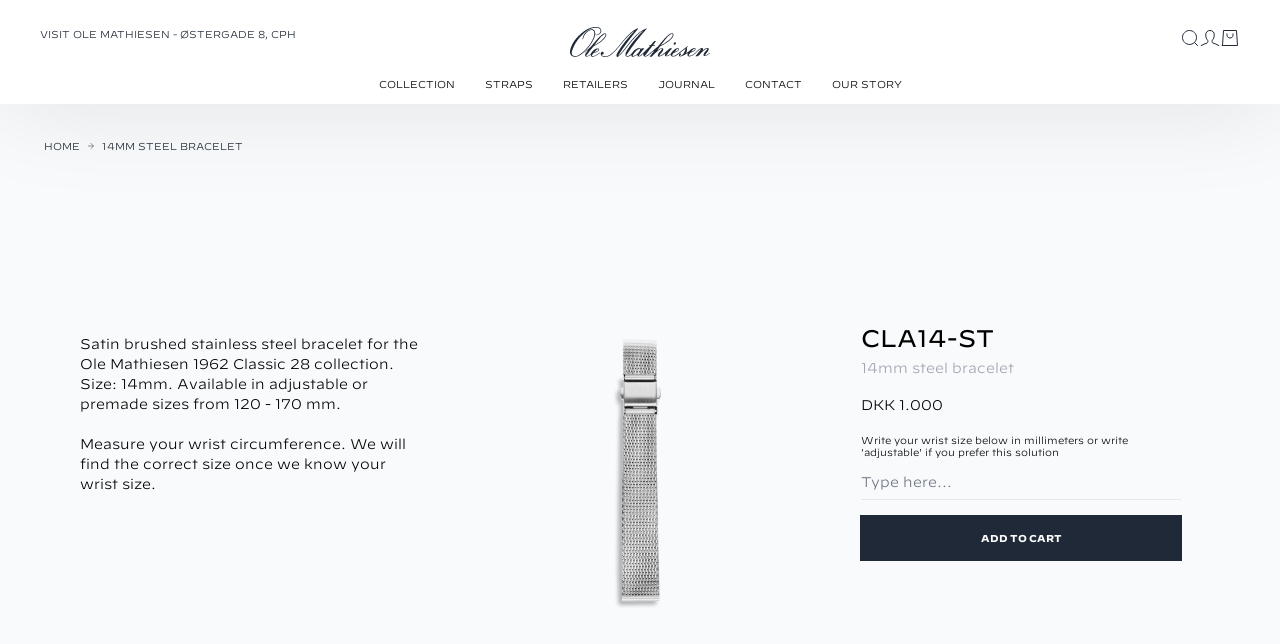

--- FILE ---
content_type: text/html; charset=utf-8
request_url: https://olemathiesen.com/en-eu/products/14mm-steel-bracelet
body_size: 47551
content:
<!doctype html>
<html lang="en">
  <head><meta charset="utf-8">
<meta http-equiv="X-UA-Compatible" content="IE=edge">
<meta name="viewport" content="width=device-width,initial-scale=1"><link rel="icon" href="OLE_MATHIESEN" type="image/svg+xml"><meta property="og:url" content="https://olemathiesen.com/en-eu/products/14mm-steel-bracelet">
<meta property="og:site_name" content="Ole Mathiesen.com ">
<meta property="og:type" content="product">
<meta property="og:title" content="14mm steel bracelet">
<meta property="og:description" content="Satin brushed stainless steel bracelet for the Ole Mathiesen 1962 Classic 28 collection. Size: 14mm. Available in adjustable or premade sizes from 120 - 170 mm.  Measure your wrist circumference. We will find the correct size once we know your wrist size.   "><meta property="og:image:secure_url" content="https://olemathiesen.com/cdn/shop/products/14mm-steel-bracelet-CL.png?crop=center&height=630&v=1675685074&width=1200">
  <meta property="og:image" content="https://olemathiesen.com/cdn/shop/products/14mm-steel-bracelet-CL.png?crop=center&height=630&v=1675685074&width=1200">
  <meta content="1200" property="og:image:width">
  <meta content="630" property="og:image:height"><meta property="og:price:amount" content="1.000,00">
  <meta property="og:price:currency" content="DKK"><meta name="twitter:title" content="Ole Mathiesen.com ">
<meta name="twitter:description" content="Ole Mathiesen.com "><meta content="https://olemathiesen.com/cdn/shop/products/14mm-steel-bracelet-CL.png?crop=center&height=4096&v=1675685074&width=4096" name="twitter:image"><script type="application/ld+json">
  {
    "@context": "http://schema.org",
    "@type": "Product",
    "offers": [{
          "@type": "Offer",
          "name": "Default Title",
          "availability":"https://schema.org/InStock",
          "price": 1000.0,
          "priceCurrency": "DKK",
          "priceValidUntil": "2026-01-24","sku": "CLA14-ST","url": "\/en-eu\/products\/14mm-steel-bracelet?variant=42166232023226"
        }
],
    "brand": {
      "@type": "Brand",
      "name": "Ole Mathiesen Brandshop COM"
    },
    "name": "14mm steel bracelet",
    "description": "Satin brushed stainless steel bracelet for the Ole Mathiesen 1962 Classic 28 collection. Size: 14mm. Available in adjustable or premade sizes from 120 - 170 mm. \nMeasure your wrist circumference. We will find the correct size once we know your wrist size.   \n",
    "category": "",
    "url": "/en-eu/products/14mm-steel-bracelet",
    "sku": "CLA14-ST",
    "image": {
      "@type": "ImageObject",
      "url": "https:products/14mm-steel-bracelet-CL.png",
      "image": "https:products/14mm-steel-bracelet-CL.png",
      "name": "14mm steel bracelet",
      "width": 2000,
      "height": 2000
    }
  }
  </script><script type="application/ld+json">
{
  "@context": "http://schema.org",
  "@type": "BreadcrumbList",
  "itemListElement": [{
      "@type": "ListItem",
      "position": 1,
      "name": "Home",
      "item": "https:\/\/olemathiesen.com"
    },{
          "@type": "ListItem",
          "position": 2,
          "name": "14mm steel bracelet",
          "item": "https:\/\/olemathiesen.com\/en-eu\/products\/14mm-steel-bracelet"
        }]
}
</script>
<title>14mm steel bracelet | Ole Mathiesen</title><meta name="description" content="I18n Error: Missing interpolation value &amp;quot;diamater&amp;quot; for &amp;quot;Buy {{ title }} {{ sku }}, {{ diamater }} from {{ vendor }}&amp;quot;"><link rel="canonical" href="https://olemathiesen.com/en-eu/products/14mm-steel-bracelet">
<link href="//olemathiesen.com/cdn/shop/t/13/assets/app.css?v=162675613896760864951765345543" rel="stylesheet" type="text/css" media="all" /><style>
  @font-face {
    font-family: 'Decimal';
    src: url(//olemathiesen.com/cdn/shop/t/13/assets/Decimal-LightItalic.otf?v=148300875903717262731745994664) format('opentype');
    font-weight: 300;
    font-style: italic;
    font-display: swap;
  }
  @font-face {
    font-family: 'Decimal';
    src: url(//olemathiesen.com/cdn/shop/t/13/assets/Decimal-Light.otf?v=105431744001259735161745994664) format('opentype');
    font-weight: 300;
    font-style: normal;
    font-display: swap;
  }
  @font-face {
    font-family: 'Decimal';
    src: url(//olemathiesen.com/cdn/shop/t/13/assets/Decimal-BookItalic.otf?v=132639710518486443871745994664) format('opentype');
    font-weight: 400;
    font-style: italic;
    font-display: swap;
  }
  @font-face {
    font-family: 'Decimal';
    src: url(//olemathiesen.com/cdn/shop/t/13/assets/Decimal-Book.otf?v=66762680975846095611745994664) format('opentype');
    font-weight: 400;
    font-style: normal;
    font-display: swap;
  }
  @font-face {
    font-family: 'Decimal';
    src: url(//olemathiesen.com/cdn/shop/t/13/assets/Decimal-BoldItalic.otf?v=108658421570153443461745994664) format('opentype');
    font-weight: 500;
    font-style: italic;
    font-display: swap;
  }
  @font-face {
    font-family: 'Decimal';
    src: url(//olemathiesen.com/cdn/shop/t/13/assets/Decimal-Bold.otf?v=84817997413383288171745994664) format('opentype');
    font-weight: 500;
    font-style: normal;
    font-display: swap;
  }
  @font-face {
    font-family: 'Decimal';
    src: url(//olemathiesen.com/cdn/shop/t/13/assets/Decimal-SemiboldItalic.otf?v=25609477771137888381745994664) format('opentype');
    font-weight: 600;
    font-style: italic;
    font-display: swap;
  }
  @font-face {
    font-family: 'Decimal';
    src: url(//olemathiesen.com/cdn/shop/t/13/assets/Decimal-Semibold.otf?v=85327534456064713961745994664) format('opentype');
    font-weight: 600;
    font-style: normal;
    font-display: swap;
  }
  @font-face {
    font-family: 'Decimal';
    src: url(//olemathiesen.com/cdn/shop/t/13/assets/Decimal-BoldItalic.otf?v=108658421570153443461745994664) format('opentype');
    font-weight: 700;
    font-style: italic;
    font-display: swap;
  }
  @font-face {
    font-family: 'Decimal';
    src: url(//olemathiesen.com/cdn/shop/t/13/assets/Decimal-Bold.otf?v=84817997413383288171745994664) format('opentype');
    font-weight: 700;
    font-style: normal;
    font-display: swap;
  }
  @font-face {
    font-family: 'Decimal';
    src: url(//olemathiesen.com/cdn/shop/t/13/assets/Decimal-BlackItalic.otf?v=21828456767936845461745994664) format('opentype');
    font-weight: 800;
    font-style: italic;
    font-display: swap;
  }
  @font-face {
    font-family: 'Decimal';
    src: url(//olemathiesen.com/cdn/shop/t/13/assets/Decimal-Black.otf?v=11743655497525953081745994664) format('opentype');
    font-weight: 800;
    font-style: normal;
    font-display: swap;
  }
</style>
<script>
window.theme = {
  strings: {
    addToCart: "Add to cart",
    soldOut: "Sold out",
    unavailable: "Select variant",
    selectOption: "Select {{ option }}",
    geoHomeCountry: "Are you in the right place?",
    searchSubmit: "Make a search",
    searchSubmitResults: "See all products",
    filterDeleteAll: "Delete all",
  },
  endpoints: {
    cart: "\/en-eu\/cart",
    cartAdd: "\/en-eu\/cart\/add",
    cartChange: "\/en-eu\/cart\/change",
    cartClear: "\/en-eu\/cart\/clear",
    predictiveSearch: "\/en-eu\/search\/suggest",
  },
  moneyFormat: "DKK {{amount_with_comma_separator}}",
  cart: {"note":null,"attributes":{},"original_total_price":0,"total_price":0,"total_discount":0,"total_weight":0.0,"item_count":0,"items":[],"requires_shipping":false,"currency":"DKK","items_subtotal_price":0,"cart_level_discount_applications":[],"checkout_charge_amount":0},
  fileUrl: "\/\/olemathiesen.com\/cdn\/shop\/files\/xxx.svg?11958",
  giftWrap: {
    id: 42015027921082,
    strings: {
      label: "Translation missing: en.cart.gift_wrap_label",
    },
  },
};
</script>

<script src="//olemathiesen.com/cdn/shop/t/13/assets/shared.js?v=159474501862698826401763960586" async></script>
<script src="//olemathiesen.com/cdn/shop/t/13/assets/app.js?v=168276156881950419241763960580" async></script><script src="//olemathiesen.com/cdn/shop/t/13/assets/product.js?v=13071458492354932411763960581" async></script><script>
    // Define dataLayer and the gtag function.
    window.dataLayer = window.dataLayer || []
    function gtag() {
      dataLayer.push(arguments)
    }

    // Default set all categories, except necessary(security) to 'denied'.
    window.gtag('consent', 'default', {
      ad_personalization: 'denied',
      ad_storage: 'denied',
      ad_user_data: 'denied',
      analytics_storage: 'denied',
      functionality_storage: 'denied',
      personalization_storage: 'denied',
      security_storage: 'granted',
      wait_for_update: 500,
    })
  </script>

<!-- Google Tag Manager -->
<script>(function(w,d,s,l,i){w[l]=w[l]||[];w[l].push({'gtm.start':
new Date().getTime(),event:'gtm.js'});var f=d.getElementsByTagName(s)[0],
j=d.createElement(s),dl=l!='dataLayer'?'&l='+l:'';j.async=true;j.src=
'https://www.googletagmanager.com/gtm.js?id='+i+dl;f.parentNode.insertBefore(j,f);
})(window,document,'script','dataLayer','GTM-T7G7VGH');</script>
<!-- End Google Tag Manager --><script>window.performance && window.performance.mark && window.performance.mark('shopify.content_for_header.start');</script><meta name="facebook-domain-verification" content="1jb05plwtrb7tgtckel21rhtf0ivtx">
<meta id="shopify-digital-wallet" name="shopify-digital-wallet" content="/62839357626/digital_wallets/dialog">
<meta name="shopify-checkout-api-token" content="8bb6a4f7a9309fe8ecc4c9d2a7a7dd37">
<meta id="in-context-paypal-metadata" data-shop-id="62839357626" data-venmo-supported="false" data-environment="production" data-locale="en_US" data-paypal-v4="true" data-currency="DKK">
<link rel="alternate" hreflang="x-default" href="https://olemathiesen.com/products/14mm-steel-bracelet">
<link rel="alternate" hreflang="en" href="https://olemathiesen.com/products/14mm-steel-bracelet">
<link rel="alternate" hreflang="en-CA" href="https://olemathiesen.com/en-us/products/14mm-steel-bracelet">
<link rel="alternate" hreflang="en-CH" href="https://olemathiesen.com/en-us/products/14mm-steel-bracelet">
<link rel="alternate" hreflang="en-HK" href="https://olemathiesen.com/en-us/products/14mm-steel-bracelet">
<link rel="alternate" hreflang="en-IL" href="https://olemathiesen.com/en-us/products/14mm-steel-bracelet">
<link rel="alternate" hreflang="en-JP" href="https://olemathiesen.com/en-us/products/14mm-steel-bracelet">
<link rel="alternate" hreflang="en-KR" href="https://olemathiesen.com/en-us/products/14mm-steel-bracelet">
<link rel="alternate" hreflang="en-MY" href="https://olemathiesen.com/en-us/products/14mm-steel-bracelet">
<link rel="alternate" hreflang="en-NO" href="https://olemathiesen.com/en-us/products/14mm-steel-bracelet">
<link rel="alternate" hreflang="en-NZ" href="https://olemathiesen.com/en-us/products/14mm-steel-bracelet">
<link rel="alternate" hreflang="en-US" href="https://olemathiesen.com/en-us/products/14mm-steel-bracelet">
<link rel="alternate" hreflang="en-AU" href="https://olemathiesen.com/en-us/products/14mm-steel-bracelet">
<link rel="alternate" hreflang="en-GB" href="https://olemathiesen.com/en-us/products/14mm-steel-bracelet">
<link rel="alternate" hreflang="en-AE" href="https://olemathiesen.com/en-us/products/14mm-steel-bracelet">
<link rel="alternate" hreflang="en-SG" href="https://olemathiesen.com/en-us/products/14mm-steel-bracelet">
<link rel="alternate" hreflang="en-TW" href="https://olemathiesen.com/en-us/products/14mm-steel-bracelet">
<link rel="alternate" hreflang="en-AT" href="https://olemathiesen.com/en-eu/products/14mm-steel-bracelet">
<link rel="alternate" hreflang="en-BE" href="https://olemathiesen.com/en-eu/products/14mm-steel-bracelet">
<link rel="alternate" hreflang="en-CZ" href="https://olemathiesen.com/en-eu/products/14mm-steel-bracelet">
<link rel="alternate" hreflang="en-DE" href="https://olemathiesen.com/en-eu/products/14mm-steel-bracelet">
<link rel="alternate" hreflang="en-ES" href="https://olemathiesen.com/en-eu/products/14mm-steel-bracelet">
<link rel="alternate" hreflang="en-FI" href="https://olemathiesen.com/en-eu/products/14mm-steel-bracelet">
<link rel="alternate" hreflang="en-FR" href="https://olemathiesen.com/en-eu/products/14mm-steel-bracelet">
<link rel="alternate" hreflang="en-IE" href="https://olemathiesen.com/en-eu/products/14mm-steel-bracelet">
<link rel="alternate" hreflang="en-IT" href="https://olemathiesen.com/en-eu/products/14mm-steel-bracelet">
<link rel="alternate" hreflang="en-NL" href="https://olemathiesen.com/en-eu/products/14mm-steel-bracelet">
<link rel="alternate" hreflang="en-PL" href="https://olemathiesen.com/en-eu/products/14mm-steel-bracelet">
<link rel="alternate" hreflang="en-PT" href="https://olemathiesen.com/en-eu/products/14mm-steel-bracelet">
<link rel="alternate" hreflang="en-SE" href="https://olemathiesen.com/en-eu/products/14mm-steel-bracelet">
<link rel="alternate" hreflang="en-AL" href="https://olemathiesen.com/en-eu/products/14mm-steel-bracelet">
<link rel="alternate" hreflang="en-AD" href="https://olemathiesen.com/en-eu/products/14mm-steel-bracelet">
<link rel="alternate" hreflang="en-BY" href="https://olemathiesen.com/en-eu/products/14mm-steel-bracelet">
<link rel="alternate" hreflang="en-BA" href="https://olemathiesen.com/en-eu/products/14mm-steel-bracelet">
<link rel="alternate" hreflang="en-BG" href="https://olemathiesen.com/en-eu/products/14mm-steel-bracelet">
<link rel="alternate" hreflang="en-HR" href="https://olemathiesen.com/en-eu/products/14mm-steel-bracelet">
<link rel="alternate" hreflang="en-EE" href="https://olemathiesen.com/en-eu/products/14mm-steel-bracelet">
<link rel="alternate" hreflang="en-FO" href="https://olemathiesen.com/en-eu/products/14mm-steel-bracelet">
<link rel="alternate" hreflang="en-GI" href="https://olemathiesen.com/en-eu/products/14mm-steel-bracelet">
<link rel="alternate" hreflang="en-GR" href="https://olemathiesen.com/en-eu/products/14mm-steel-bracelet">
<link rel="alternate" hreflang="en-GG" href="https://olemathiesen.com/en-eu/products/14mm-steel-bracelet">
<link rel="alternate" hreflang="en-HU" href="https://olemathiesen.com/en-eu/products/14mm-steel-bracelet">
<link rel="alternate" hreflang="en-IS" href="https://olemathiesen.com/en-eu/products/14mm-steel-bracelet">
<link rel="alternate" hreflang="en-IM" href="https://olemathiesen.com/en-eu/products/14mm-steel-bracelet">
<link rel="alternate" hreflang="en-JE" href="https://olemathiesen.com/en-eu/products/14mm-steel-bracelet">
<link rel="alternate" hreflang="en-XK" href="https://olemathiesen.com/en-eu/products/14mm-steel-bracelet">
<link rel="alternate" hreflang="en-LV" href="https://olemathiesen.com/en-eu/products/14mm-steel-bracelet">
<link rel="alternate" hreflang="en-LI" href="https://olemathiesen.com/en-eu/products/14mm-steel-bracelet">
<link rel="alternate" hreflang="en-LT" href="https://olemathiesen.com/en-eu/products/14mm-steel-bracelet">
<link rel="alternate" hreflang="en-LU" href="https://olemathiesen.com/en-eu/products/14mm-steel-bracelet">
<link rel="alternate" hreflang="en-MK" href="https://olemathiesen.com/en-eu/products/14mm-steel-bracelet">
<link rel="alternate" hreflang="en-MT" href="https://olemathiesen.com/en-eu/products/14mm-steel-bracelet">
<link rel="alternate" hreflang="en-MD" href="https://olemathiesen.com/en-eu/products/14mm-steel-bracelet">
<link rel="alternate" hreflang="en-MC" href="https://olemathiesen.com/en-eu/products/14mm-steel-bracelet">
<link rel="alternate" hreflang="en-ME" href="https://olemathiesen.com/en-eu/products/14mm-steel-bracelet">
<link rel="alternate" hreflang="en-RO" href="https://olemathiesen.com/en-eu/products/14mm-steel-bracelet">
<link rel="alternate" hreflang="en-SM" href="https://olemathiesen.com/en-eu/products/14mm-steel-bracelet">
<link rel="alternate" hreflang="en-RS" href="https://olemathiesen.com/en-eu/products/14mm-steel-bracelet">
<link rel="alternate" hreflang="en-SK" href="https://olemathiesen.com/en-eu/products/14mm-steel-bracelet">
<link rel="alternate" hreflang="en-SI" href="https://olemathiesen.com/en-eu/products/14mm-steel-bracelet">
<link rel="alternate" hreflang="en-SJ" href="https://olemathiesen.com/en-eu/products/14mm-steel-bracelet">
<link rel="alternate" hreflang="en-UA" href="https://olemathiesen.com/en-eu/products/14mm-steel-bracelet">
<link rel="alternate" hreflang="en-VA" href="https://olemathiesen.com/en-eu/products/14mm-steel-bracelet">
<link rel="alternate" hreflang="en-AX" href="https://olemathiesen.com/en-eu/products/14mm-steel-bracelet">
<link rel="alternate" type="application/json+oembed" href="https://olemathiesen.com/en-eu/products/14mm-steel-bracelet.oembed">
<script async="async" src="/checkouts/internal/preloads.js?locale=en-AT"></script>
<link rel="preconnect" href="https://shop.app" crossorigin="anonymous">
<script async="async" src="https://shop.app/checkouts/internal/preloads.js?locale=en-AT&shop_id=62839357626" crossorigin="anonymous"></script>
<script id="apple-pay-shop-capabilities" type="application/json">{"shopId":62839357626,"countryCode":"DK","currencyCode":"DKK","merchantCapabilities":["supports3DS"],"merchantId":"gid:\/\/shopify\/Shop\/62839357626","merchantName":"Ole Mathiesen.com ","requiredBillingContactFields":["postalAddress","email","phone"],"requiredShippingContactFields":["postalAddress","email","phone"],"shippingType":"shipping","supportedNetworks":["visa","maestro","masterCard","amex"],"total":{"type":"pending","label":"Ole Mathiesen.com ","amount":"1.00"},"shopifyPaymentsEnabled":true,"supportsSubscriptions":true}</script>
<script id="shopify-features" type="application/json">{"accessToken":"8bb6a4f7a9309fe8ecc4c9d2a7a7dd37","betas":["rich-media-storefront-analytics"],"domain":"olemathiesen.com","predictiveSearch":true,"shopId":62839357626,"locale":"en"}</script>
<script>var Shopify = Shopify || {};
Shopify.shop = "ole-mathiesen-brandshop-com.myshopify.com";
Shopify.locale = "en";
Shopify.currency = {"active":"DKK","rate":"1.0"};
Shopify.country = "AT";
Shopify.theme = {"name":"GRAFIKR | Production","id":181300167001,"schema_name":"Ole Mathiesen | DEUS","schema_version":"1.0","theme_store_id":null,"role":"main"};
Shopify.theme.handle = "null";
Shopify.theme.style = {"id":null,"handle":null};
Shopify.cdnHost = "olemathiesen.com/cdn";
Shopify.routes = Shopify.routes || {};
Shopify.routes.root = "/en-eu/";</script>
<script type="module">!function(o){(o.Shopify=o.Shopify||{}).modules=!0}(window);</script>
<script>!function(o){function n(){var o=[];function n(){o.push(Array.prototype.slice.apply(arguments))}return n.q=o,n}var t=o.Shopify=o.Shopify||{};t.loadFeatures=n(),t.autoloadFeatures=n()}(window);</script>
<script>
  window.ShopifyPay = window.ShopifyPay || {};
  window.ShopifyPay.apiHost = "shop.app\/pay";
  window.ShopifyPay.redirectState = null;
</script>
<script id="shop-js-analytics" type="application/json">{"pageType":"product"}</script>
<script defer="defer" async type="module" src="//olemathiesen.com/cdn/shopifycloud/shop-js/modules/v2/client.init-shop-cart-sync_IZsNAliE.en.esm.js"></script>
<script defer="defer" async type="module" src="//olemathiesen.com/cdn/shopifycloud/shop-js/modules/v2/chunk.common_0OUaOowp.esm.js"></script>
<script type="module">
  await import("//olemathiesen.com/cdn/shopifycloud/shop-js/modules/v2/client.init-shop-cart-sync_IZsNAliE.en.esm.js");
await import("//olemathiesen.com/cdn/shopifycloud/shop-js/modules/v2/chunk.common_0OUaOowp.esm.js");

  window.Shopify.SignInWithShop?.initShopCartSync?.({"fedCMEnabled":true,"windoidEnabled":true});

</script>
<script>
  window.Shopify = window.Shopify || {};
  if (!window.Shopify.featureAssets) window.Shopify.featureAssets = {};
  window.Shopify.featureAssets['shop-js'] = {"shop-cart-sync":["modules/v2/client.shop-cart-sync_DLOhI_0X.en.esm.js","modules/v2/chunk.common_0OUaOowp.esm.js"],"init-fed-cm":["modules/v2/client.init-fed-cm_C6YtU0w6.en.esm.js","modules/v2/chunk.common_0OUaOowp.esm.js"],"shop-button":["modules/v2/client.shop-button_BCMx7GTG.en.esm.js","modules/v2/chunk.common_0OUaOowp.esm.js"],"shop-cash-offers":["modules/v2/client.shop-cash-offers_BT26qb5j.en.esm.js","modules/v2/chunk.common_0OUaOowp.esm.js","modules/v2/chunk.modal_CGo_dVj3.esm.js"],"init-windoid":["modules/v2/client.init-windoid_B9PkRMql.en.esm.js","modules/v2/chunk.common_0OUaOowp.esm.js"],"init-shop-email-lookup-coordinator":["modules/v2/client.init-shop-email-lookup-coordinator_DZkqjsbU.en.esm.js","modules/v2/chunk.common_0OUaOowp.esm.js"],"shop-toast-manager":["modules/v2/client.shop-toast-manager_Di2EnuM7.en.esm.js","modules/v2/chunk.common_0OUaOowp.esm.js"],"shop-login-button":["modules/v2/client.shop-login-button_BtqW_SIO.en.esm.js","modules/v2/chunk.common_0OUaOowp.esm.js","modules/v2/chunk.modal_CGo_dVj3.esm.js"],"avatar":["modules/v2/client.avatar_BTnouDA3.en.esm.js"],"pay-button":["modules/v2/client.pay-button_CWa-C9R1.en.esm.js","modules/v2/chunk.common_0OUaOowp.esm.js"],"init-shop-cart-sync":["modules/v2/client.init-shop-cart-sync_IZsNAliE.en.esm.js","modules/v2/chunk.common_0OUaOowp.esm.js"],"init-customer-accounts":["modules/v2/client.init-customer-accounts_DenGwJTU.en.esm.js","modules/v2/client.shop-login-button_BtqW_SIO.en.esm.js","modules/v2/chunk.common_0OUaOowp.esm.js","modules/v2/chunk.modal_CGo_dVj3.esm.js"],"init-shop-for-new-customer-accounts":["modules/v2/client.init-shop-for-new-customer-accounts_JdHXxpS9.en.esm.js","modules/v2/client.shop-login-button_BtqW_SIO.en.esm.js","modules/v2/chunk.common_0OUaOowp.esm.js","modules/v2/chunk.modal_CGo_dVj3.esm.js"],"init-customer-accounts-sign-up":["modules/v2/client.init-customer-accounts-sign-up_D6__K_p8.en.esm.js","modules/v2/client.shop-login-button_BtqW_SIO.en.esm.js","modules/v2/chunk.common_0OUaOowp.esm.js","modules/v2/chunk.modal_CGo_dVj3.esm.js"],"checkout-modal":["modules/v2/client.checkout-modal_C_ZQDY6s.en.esm.js","modules/v2/chunk.common_0OUaOowp.esm.js","modules/v2/chunk.modal_CGo_dVj3.esm.js"],"shop-follow-button":["modules/v2/client.shop-follow-button_XetIsj8l.en.esm.js","modules/v2/chunk.common_0OUaOowp.esm.js","modules/v2/chunk.modal_CGo_dVj3.esm.js"],"lead-capture":["modules/v2/client.lead-capture_DvA72MRN.en.esm.js","modules/v2/chunk.common_0OUaOowp.esm.js","modules/v2/chunk.modal_CGo_dVj3.esm.js"],"shop-login":["modules/v2/client.shop-login_ClXNxyh6.en.esm.js","modules/v2/chunk.common_0OUaOowp.esm.js","modules/v2/chunk.modal_CGo_dVj3.esm.js"],"payment-terms":["modules/v2/client.payment-terms_CNlwjfZz.en.esm.js","modules/v2/chunk.common_0OUaOowp.esm.js","modules/v2/chunk.modal_CGo_dVj3.esm.js"]};
</script>
<script>(function() {
  var isLoaded = false;
  function asyncLoad() {
    if (isLoaded) return;
    isLoaded = true;
    var urls = ["https:\/\/storage.nfcube.com\/instafeed-b7f3be6160fcc28774901fe981dee242.js?shop=ole-mathiesen-brandshop-com.myshopify.com"];
    for (var i = 0; i < urls.length; i++) {
      var s = document.createElement('script');
      s.type = 'text/javascript';
      s.async = true;
      s.src = urls[i];
      var x = document.getElementsByTagName('script')[0];
      x.parentNode.insertBefore(s, x);
    }
  };
  if(window.attachEvent) {
    window.attachEvent('onload', asyncLoad);
  } else {
    window.addEventListener('load', asyncLoad, false);
  }
})();</script>
<script id="__st">var __st={"a":62839357626,"offset":3600,"reqid":"d3a736d8-f0dd-40cc-834b-394fa0dea550-1768422418","pageurl":"olemathiesen.com\/en-eu\/products\/14mm-steel-bracelet","u":"64e90a66b7d1","p":"product","rtyp":"product","rid":7306061119674};</script>
<script>window.ShopifyPaypalV4VisibilityTracking = true;</script>
<script id="captcha-bootstrap">!function(){'use strict';const t='contact',e='account',n='new_comment',o=[[t,t],['blogs',n],['comments',n],[t,'customer']],c=[[e,'customer_login'],[e,'guest_login'],[e,'recover_customer_password'],[e,'create_customer']],r=t=>t.map((([t,e])=>`form[action*='/${t}']:not([data-nocaptcha='true']) input[name='form_type'][value='${e}']`)).join(','),a=t=>()=>t?[...document.querySelectorAll(t)].map((t=>t.form)):[];function s(){const t=[...o],e=r(t);return a(e)}const i='password',u='form_key',d=['recaptcha-v3-token','g-recaptcha-response','h-captcha-response',i],f=()=>{try{return window.sessionStorage}catch{return}},m='__shopify_v',_=t=>t.elements[u];function p(t,e,n=!1){try{const o=window.sessionStorage,c=JSON.parse(o.getItem(e)),{data:r}=function(t){const{data:e,action:n}=t;return t[m]||n?{data:e,action:n}:{data:t,action:n}}(c);for(const[e,n]of Object.entries(r))t.elements[e]&&(t.elements[e].value=n);n&&o.removeItem(e)}catch(o){console.error('form repopulation failed',{error:o})}}const l='form_type',E='cptcha';function T(t){t.dataset[E]=!0}const w=window,h=w.document,L='Shopify',v='ce_forms',y='captcha';let A=!1;((t,e)=>{const n=(g='f06e6c50-85a8-45c8-87d0-21a2b65856fe',I='https://cdn.shopify.com/shopifycloud/storefront-forms-hcaptcha/ce_storefront_forms_captcha_hcaptcha.v1.5.2.iife.js',D={infoText:'Protected by hCaptcha',privacyText:'Privacy',termsText:'Terms'},(t,e,n)=>{const o=w[L][v],c=o.bindForm;if(c)return c(t,g,e,D).then(n);var r;o.q.push([[t,g,e,D],n]),r=I,A||(h.body.append(Object.assign(h.createElement('script'),{id:'captcha-provider',async:!0,src:r})),A=!0)});var g,I,D;w[L]=w[L]||{},w[L][v]=w[L][v]||{},w[L][v].q=[],w[L][y]=w[L][y]||{},w[L][y].protect=function(t,e){n(t,void 0,e),T(t)},Object.freeze(w[L][y]),function(t,e,n,w,h,L){const[v,y,A,g]=function(t,e,n){const i=e?o:[],u=t?c:[],d=[...i,...u],f=r(d),m=r(i),_=r(d.filter((([t,e])=>n.includes(e))));return[a(f),a(m),a(_),s()]}(w,h,L),I=t=>{const e=t.target;return e instanceof HTMLFormElement?e:e&&e.form},D=t=>v().includes(t);t.addEventListener('submit',(t=>{const e=I(t);if(!e)return;const n=D(e)&&!e.dataset.hcaptchaBound&&!e.dataset.recaptchaBound,o=_(e),c=g().includes(e)&&(!o||!o.value);(n||c)&&t.preventDefault(),c&&!n&&(function(t){try{if(!f())return;!function(t){const e=f();if(!e)return;const n=_(t);if(!n)return;const o=n.value;o&&e.removeItem(o)}(t);const e=Array.from(Array(32),(()=>Math.random().toString(36)[2])).join('');!function(t,e){_(t)||t.append(Object.assign(document.createElement('input'),{type:'hidden',name:u})),t.elements[u].value=e}(t,e),function(t,e){const n=f();if(!n)return;const o=[...t.querySelectorAll(`input[type='${i}']`)].map((({name:t})=>t)),c=[...d,...o],r={};for(const[a,s]of new FormData(t).entries())c.includes(a)||(r[a]=s);n.setItem(e,JSON.stringify({[m]:1,action:t.action,data:r}))}(t,e)}catch(e){console.error('failed to persist form',e)}}(e),e.submit())}));const S=(t,e)=>{t&&!t.dataset[E]&&(n(t,e.some((e=>e===t))),T(t))};for(const o of['focusin','change'])t.addEventListener(o,(t=>{const e=I(t);D(e)&&S(e,y())}));const B=e.get('form_key'),M=e.get(l),P=B&&M;t.addEventListener('DOMContentLoaded',(()=>{const t=y();if(P)for(const e of t)e.elements[l].value===M&&p(e,B);[...new Set([...A(),...v().filter((t=>'true'===t.dataset.shopifyCaptcha))])].forEach((e=>S(e,t)))}))}(h,new URLSearchParams(w.location.search),n,t,e,['guest_login'])})(!1,!0)}();</script>
<script integrity="sha256-4kQ18oKyAcykRKYeNunJcIwy7WH5gtpwJnB7kiuLZ1E=" data-source-attribution="shopify.loadfeatures" defer="defer" src="//olemathiesen.com/cdn/shopifycloud/storefront/assets/storefront/load_feature-a0a9edcb.js" crossorigin="anonymous"></script>
<script crossorigin="anonymous" defer="defer" src="//olemathiesen.com/cdn/shopifycloud/storefront/assets/shopify_pay/storefront-65b4c6d7.js?v=20250812"></script>
<script data-source-attribution="shopify.dynamic_checkout.dynamic.init">var Shopify=Shopify||{};Shopify.PaymentButton=Shopify.PaymentButton||{isStorefrontPortableWallets:!0,init:function(){window.Shopify.PaymentButton.init=function(){};var t=document.createElement("script");t.src="https://olemathiesen.com/cdn/shopifycloud/portable-wallets/latest/portable-wallets.en.js",t.type="module",document.head.appendChild(t)}};
</script>
<script data-source-attribution="shopify.dynamic_checkout.buyer_consent">
  function portableWalletsHideBuyerConsent(e){var t=document.getElementById("shopify-buyer-consent"),n=document.getElementById("shopify-subscription-policy-button");t&&n&&(t.classList.add("hidden"),t.setAttribute("aria-hidden","true"),n.removeEventListener("click",e))}function portableWalletsShowBuyerConsent(e){var t=document.getElementById("shopify-buyer-consent"),n=document.getElementById("shopify-subscription-policy-button");t&&n&&(t.classList.remove("hidden"),t.removeAttribute("aria-hidden"),n.addEventListener("click",e))}window.Shopify?.PaymentButton&&(window.Shopify.PaymentButton.hideBuyerConsent=portableWalletsHideBuyerConsent,window.Shopify.PaymentButton.showBuyerConsent=portableWalletsShowBuyerConsent);
</script>
<script data-source-attribution="shopify.dynamic_checkout.cart.bootstrap">document.addEventListener("DOMContentLoaded",(function(){function t(){return document.querySelector("shopify-accelerated-checkout-cart, shopify-accelerated-checkout")}if(t())Shopify.PaymentButton.init();else{new MutationObserver((function(e,n){t()&&(Shopify.PaymentButton.init(),n.disconnect())})).observe(document.body,{childList:!0,subtree:!0})}}));
</script>
<link id="shopify-accelerated-checkout-styles" rel="stylesheet" media="screen" href="https://olemathiesen.com/cdn/shopifycloud/portable-wallets/latest/accelerated-checkout-backwards-compat.css" crossorigin="anonymous">
<style id="shopify-accelerated-checkout-cart">
        #shopify-buyer-consent {
  margin-top: 1em;
  display: inline-block;
  width: 100%;
}

#shopify-buyer-consent.hidden {
  display: none;
}

#shopify-subscription-policy-button {
  background: none;
  border: none;
  padding: 0;
  text-decoration: underline;
  font-size: inherit;
  cursor: pointer;
}

#shopify-subscription-policy-button::before {
  box-shadow: none;
}

      </style>

<script>window.performance && window.performance.mark && window.performance.mark('shopify.content_for_header.end');</script>
  <!-- BEGIN app block: shopify://apps/drip-email-marketing-popup/blocks/drip_shopify_snippet/0c4de56d-b2fa-4621-acea-6293bc16aba8 --><!-- Drip -->
<script type="text/javascript">
  var _dcq = _dcq || [];
  var _dcs = _dcs || {};

  (function() {
    var dc = document.createElement('script');

    dc.type = 'text/javascript'; dc.async = true;
    
      dc.src = 'https://tag.getdrip.com/7869772.js';
    
    var s = document.getElementsByTagName('script')[0];
    s.parentNode.insertBefore(dc, s);
  })();

  
    _dcq.push(['recordProductView', {"id":7306061119674,"title":"14mm steel bracelet","handle":"14mm-steel-bracelet","description":"\u003cp\u003e\u003cspan data-mce-fragment=\"1\"\u003eSatin brushed stainless steel bracelet for the Ole Mathiesen 1962 Classic 28 collection. Size: 14mm. \u003c\/span\u003eAvailable in adjustable or premade sizes from 120 - 170 mm. \u003c\/p\u003e\n\u003cp\u003eMeasure your wrist circumference. We will find the correct size once we know your wrist size.   \u003c\/p\u003e\n\u003cp\u003e\u003cmeta charset=\"UTF-8\"\u003e\u003cbr\u003e\u003c\/p\u003e","published_at":"2022-12-19T15:01:29+01:00","created_at":"2022-12-19T15:01:29+01:00","vendor":"Ole Mathiesen Brandshop COM","type":"","tags":["1962 Classic","Brand:Ole Mathiesen","Brand_Collection:1962 Classic 33","Buckle:Steel","Colour:Steel","Length:","Material:Steel","ProductCategory:Strap","Size: 14mm"],"price":100000,"price_min":100000,"price_max":100000,"available":true,"price_varies":false,"compare_at_price":null,"compare_at_price_min":0,"compare_at_price_max":0,"compare_at_price_varies":false,"variants":[{"id":42166232023226,"title":"Default Title","option1":"Default Title","option2":null,"option3":null,"sku":"CLA14-ST","requires_shipping":true,"taxable":true,"featured_image":null,"available":true,"name":"14mm steel bracelet","public_title":null,"options":["Default Title"],"price":100000,"weight":0,"compare_at_price":null,"inventory_management":null,"barcode":"","requires_selling_plan":false,"selling_plan_allocations":[]}],"images":["\/\/olemathiesen.com\/cdn\/shop\/products\/14mm-steel-bracelet-CL.png?v=1675685074"],"featured_image":"\/\/olemathiesen.com\/cdn\/shop\/products\/14mm-steel-bracelet-CL.png?v=1675685074","options":["Title"],"media":[{"alt":null,"id":25305155698874,"position":1,"preview_image":{"aspect_ratio":1.0,"height":2000,"width":2000,"src":"\/\/olemathiesen.com\/cdn\/shop\/products\/14mm-steel-bracelet-CL.png?v=1675685074"},"aspect_ratio":1.0,"height":2000,"media_type":"image","src":"\/\/olemathiesen.com\/cdn\/shop\/products\/14mm-steel-bracelet-CL.png?v=1675685074","width":2000}],"requires_selling_plan":false,"selling_plan_groups":[],"content":"\u003cp\u003e\u003cspan data-mce-fragment=\"1\"\u003eSatin brushed stainless steel bracelet for the Ole Mathiesen 1962 Classic 28 collection. Size: 14mm. \u003c\/span\u003eAvailable in adjustable or premade sizes from 120 - 170 mm. \u003c\/p\u003e\n\u003cp\u003eMeasure your wrist circumference. We will find the correct size once we know your wrist size.   \u003c\/p\u003e\n\u003cp\u003e\u003cmeta charset=\"UTF-8\"\u003e\u003cbr\u003e\u003c\/p\u003e"}, [297219326138,294770442426], 'DKK', '/en-eu/products/14mm-steel-bracelet']);
  

  

  // Fallback: Check for cart data from web pixel (page_viewed events)
  if (sessionStorage.getItem("dripCartData")) {
    _dcq.push(["track", "Updated a cart", JSON.parse(sessionStorage.getItem("dripCartData"))])
    sessionStorage.removeItem("dripCartData")
  }

  // Real-time cart observation using PerformanceObserver
  // This fires immediately when cart changes, without requiring page navigation
  // Only enabled when web pixel is installed (sets dripWebPixelActive flag)
  (function() {
    if (!sessionStorage.getItem("dripWebPixelActive")) return;

    var storefrontUrl = 'https://olemathiesen.com';
    var lastSentCartState = null;

    function getCartStateKey(cart) {
      return cart.token + '|' + cart.items.map(function(item) {
        return item.variant_id + ':' + item.quantity;
      }).sort().join(',');
    }

    function formatCartForDrip(cart) {
      return {
        provider: "shopify",
        cart_id: cart.token,
        grand_total: (cart.total_price / 100).toFixed(2),
        currency: cart.currency,
        cart_url: storefrontUrl + "/cart",
        items: cart.items.map(function(item) {
          return {
            product_id: "gid://shopify/Product/" + item.product_id,
            variant_id: "gid://shopify/ProductVariant/" + item.variant_id,
            sku: item.sku,
            quantity: item.quantity,
            title: item.product_title,
            name: item.product_title,
            price: (item.price / 100).toFixed(2),
            product_url: storefrontUrl + item.url,
            image_url: item.image,
            vendor: item.vendor,
            product_type: item.product_type,
            total: (item.line_price / 100).toFixed(2)
          };
        })
      };
    }

    function fetchAndSendCart() {
      fetch('/cart.json')
        .then(function(response) {
          if (!response.ok) throw new Error('Cart fetch failed');
          return response.json();
        })
        .then(function(cart) {
          if (cart.item_count === 0) {
            lastSentCartState = null;
            return;
          }
          var cartStateKey = getCartStateKey(cart);
          if (cartStateKey === lastSentCartState) return;
          lastSentCartState = cartStateKey;
          _dcq.push(["track", "Updated a cart", formatCartForDrip(cart)]);
          sessionStorage.removeItem("dripCartData");
        })
        .catch(function() {});
    }

    if (typeof PerformanceObserver !== 'undefined') {
      new PerformanceObserver(function(list) {
        list.getEntries().forEach(function(entry) {
          if (/\/cart\/(add|change|update|clear)/.test(entry.name)) {
            fetchAndSendCart();
          }
        });
      }).observe({ entryTypes: ['resource'] });
    }
  })();

</script>
<!-- end Drip -->


<!-- END app block --><!-- BEGIN app block: shopify://apps/smart-seo/blocks/smartseo/7b0a6064-ca2e-4392-9a1d-8c43c942357b --><meta name="smart-seo-integrated" content="true" /><!-- metatagsSavedToSEOFields:  --><!-- BEGIN app snippet: smartseo.product.metatags --><!-- product_seo_template_metafield:  --><title>14mm steel bracelet</title>
<meta name="description" content="Satin brushed stainless steel bracelet for the Ole Mathiesen 1962 Classic 28 collection. Size: 14mm. Available in adjustable or premade sizes from 120 - 170 mm.  Measure your wrist circumference. We will find the correct size once we know your wrist size.   " />
<meta name="smartseo-timestamp" content="0" /><!-- END app snippet --><!-- END app block --><link href="https://monorail-edge.shopifysvc.com" rel="dns-prefetch">
<script>(function(){if ("sendBeacon" in navigator && "performance" in window) {try {var session_token_from_headers = performance.getEntriesByType('navigation')[0].serverTiming.find(x => x.name == '_s').description;} catch {var session_token_from_headers = undefined;}var session_cookie_matches = document.cookie.match(/_shopify_s=([^;]*)/);var session_token_from_cookie = session_cookie_matches && session_cookie_matches.length === 2 ? session_cookie_matches[1] : "";var session_token = session_token_from_headers || session_token_from_cookie || "";function handle_abandonment_event(e) {var entries = performance.getEntries().filter(function(entry) {return /monorail-edge.shopifysvc.com/.test(entry.name);});if (!window.abandonment_tracked && entries.length === 0) {window.abandonment_tracked = true;var currentMs = Date.now();var navigation_start = performance.timing.navigationStart;var payload = {shop_id: 62839357626,url: window.location.href,navigation_start,duration: currentMs - navigation_start,session_token,page_type: "product"};window.navigator.sendBeacon("https://monorail-edge.shopifysvc.com/v1/produce", JSON.stringify({schema_id: "online_store_buyer_site_abandonment/1.1",payload: payload,metadata: {event_created_at_ms: currentMs,event_sent_at_ms: currentMs}}));}}window.addEventListener('pagehide', handle_abandonment_event);}}());</script>
<script id="web-pixels-manager-setup">(function e(e,d,r,n,o){if(void 0===o&&(o={}),!Boolean(null===(a=null===(i=window.Shopify)||void 0===i?void 0:i.analytics)||void 0===a?void 0:a.replayQueue)){var i,a;window.Shopify=window.Shopify||{};var t=window.Shopify;t.analytics=t.analytics||{};var s=t.analytics;s.replayQueue=[],s.publish=function(e,d,r){return s.replayQueue.push([e,d,r]),!0};try{self.performance.mark("wpm:start")}catch(e){}var l=function(){var e={modern:/Edge?\/(1{2}[4-9]|1[2-9]\d|[2-9]\d{2}|\d{4,})\.\d+(\.\d+|)|Firefox\/(1{2}[4-9]|1[2-9]\d|[2-9]\d{2}|\d{4,})\.\d+(\.\d+|)|Chrom(ium|e)\/(9{2}|\d{3,})\.\d+(\.\d+|)|(Maci|X1{2}).+ Version\/(15\.\d+|(1[6-9]|[2-9]\d|\d{3,})\.\d+)([,.]\d+|)( \(\w+\)|)( Mobile\/\w+|) Safari\/|Chrome.+OPR\/(9{2}|\d{3,})\.\d+\.\d+|(CPU[ +]OS|iPhone[ +]OS|CPU[ +]iPhone|CPU IPhone OS|CPU iPad OS)[ +]+(15[._]\d+|(1[6-9]|[2-9]\d|\d{3,})[._]\d+)([._]\d+|)|Android:?[ /-](13[3-9]|1[4-9]\d|[2-9]\d{2}|\d{4,})(\.\d+|)(\.\d+|)|Android.+Firefox\/(13[5-9]|1[4-9]\d|[2-9]\d{2}|\d{4,})\.\d+(\.\d+|)|Android.+Chrom(ium|e)\/(13[3-9]|1[4-9]\d|[2-9]\d{2}|\d{4,})\.\d+(\.\d+|)|SamsungBrowser\/([2-9]\d|\d{3,})\.\d+/,legacy:/Edge?\/(1[6-9]|[2-9]\d|\d{3,})\.\d+(\.\d+|)|Firefox\/(5[4-9]|[6-9]\d|\d{3,})\.\d+(\.\d+|)|Chrom(ium|e)\/(5[1-9]|[6-9]\d|\d{3,})\.\d+(\.\d+|)([\d.]+$|.*Safari\/(?![\d.]+ Edge\/[\d.]+$))|(Maci|X1{2}).+ Version\/(10\.\d+|(1[1-9]|[2-9]\d|\d{3,})\.\d+)([,.]\d+|)( \(\w+\)|)( Mobile\/\w+|) Safari\/|Chrome.+OPR\/(3[89]|[4-9]\d|\d{3,})\.\d+\.\d+|(CPU[ +]OS|iPhone[ +]OS|CPU[ +]iPhone|CPU IPhone OS|CPU iPad OS)[ +]+(10[._]\d+|(1[1-9]|[2-9]\d|\d{3,})[._]\d+)([._]\d+|)|Android:?[ /-](13[3-9]|1[4-9]\d|[2-9]\d{2}|\d{4,})(\.\d+|)(\.\d+|)|Mobile Safari.+OPR\/([89]\d|\d{3,})\.\d+\.\d+|Android.+Firefox\/(13[5-9]|1[4-9]\d|[2-9]\d{2}|\d{4,})\.\d+(\.\d+|)|Android.+Chrom(ium|e)\/(13[3-9]|1[4-9]\d|[2-9]\d{2}|\d{4,})\.\d+(\.\d+|)|Android.+(UC? ?Browser|UCWEB|U3)[ /]?(15\.([5-9]|\d{2,})|(1[6-9]|[2-9]\d|\d{3,})\.\d+)\.\d+|SamsungBrowser\/(5\.\d+|([6-9]|\d{2,})\.\d+)|Android.+MQ{2}Browser\/(14(\.(9|\d{2,})|)|(1[5-9]|[2-9]\d|\d{3,})(\.\d+|))(\.\d+|)|K[Aa][Ii]OS\/(3\.\d+|([4-9]|\d{2,})\.\d+)(\.\d+|)/},d=e.modern,r=e.legacy,n=navigator.userAgent;return n.match(d)?"modern":n.match(r)?"legacy":"unknown"}(),u="modern"===l?"modern":"legacy",c=(null!=n?n:{modern:"",legacy:""})[u],f=function(e){return[e.baseUrl,"/wpm","/b",e.hashVersion,"modern"===e.buildTarget?"m":"l",".js"].join("")}({baseUrl:d,hashVersion:r,buildTarget:u}),m=function(e){var d=e.version,r=e.bundleTarget,n=e.surface,o=e.pageUrl,i=e.monorailEndpoint;return{emit:function(e){var a=e.status,t=e.errorMsg,s=(new Date).getTime(),l=JSON.stringify({metadata:{event_sent_at_ms:s},events:[{schema_id:"web_pixels_manager_load/3.1",payload:{version:d,bundle_target:r,page_url:o,status:a,surface:n,error_msg:t},metadata:{event_created_at_ms:s}}]});if(!i)return console&&console.warn&&console.warn("[Web Pixels Manager] No Monorail endpoint provided, skipping logging."),!1;try{return self.navigator.sendBeacon.bind(self.navigator)(i,l)}catch(e){}var u=new XMLHttpRequest;try{return u.open("POST",i,!0),u.setRequestHeader("Content-Type","text/plain"),u.send(l),!0}catch(e){return console&&console.warn&&console.warn("[Web Pixels Manager] Got an unhandled error while logging to Monorail."),!1}}}}({version:r,bundleTarget:l,surface:e.surface,pageUrl:self.location.href,monorailEndpoint:e.monorailEndpoint});try{o.browserTarget=l,function(e){var d=e.src,r=e.async,n=void 0===r||r,o=e.onload,i=e.onerror,a=e.sri,t=e.scriptDataAttributes,s=void 0===t?{}:t,l=document.createElement("script"),u=document.querySelector("head"),c=document.querySelector("body");if(l.async=n,l.src=d,a&&(l.integrity=a,l.crossOrigin="anonymous"),s)for(var f in s)if(Object.prototype.hasOwnProperty.call(s,f))try{l.dataset[f]=s[f]}catch(e){}if(o&&l.addEventListener("load",o),i&&l.addEventListener("error",i),u)u.appendChild(l);else{if(!c)throw new Error("Did not find a head or body element to append the script");c.appendChild(l)}}({src:f,async:!0,onload:function(){if(!function(){var e,d;return Boolean(null===(d=null===(e=window.Shopify)||void 0===e?void 0:e.analytics)||void 0===d?void 0:d.initialized)}()){var d=window.webPixelsManager.init(e)||void 0;if(d){var r=window.Shopify.analytics;r.replayQueue.forEach((function(e){var r=e[0],n=e[1],o=e[2];d.publishCustomEvent(r,n,o)})),r.replayQueue=[],r.publish=d.publishCustomEvent,r.visitor=d.visitor,r.initialized=!0}}},onerror:function(){return m.emit({status:"failed",errorMsg:"".concat(f," has failed to load")})},sri:function(e){var d=/^sha384-[A-Za-z0-9+/=]+$/;return"string"==typeof e&&d.test(e)}(c)?c:"",scriptDataAttributes:o}),m.emit({status:"loading"})}catch(e){m.emit({status:"failed",errorMsg:(null==e?void 0:e.message)||"Unknown error"})}}})({shopId: 62839357626,storefrontBaseUrl: "https://olemathiesen.com",extensionsBaseUrl: "https://extensions.shopifycdn.com/cdn/shopifycloud/web-pixels-manager",monorailEndpoint: "https://monorail-edge.shopifysvc.com/unstable/produce_batch",surface: "storefront-renderer",enabledBetaFlags: ["2dca8a86","a0d5f9d2"],webPixelsConfigList: [{"id":"965935449","configuration":"{\"config\":\"{\\\"google_tag_ids\\\":[\\\"G-7BFJ28DFPL\\\",\\\"AW-11076277033\\\",\\\"G-50BESPZP3N\\\"],\\\"gtag_events\\\":[{\\\"type\\\":\\\"begin_checkout\\\",\\\"action_label\\\":[\\\"G-7BFJ28DFPL\\\",\\\"AW-11076277033\\\/_ee1CPaG7YIaEKmmyqEp\\\",\\\"G-50BESPZP3N\\\"]},{\\\"type\\\":\\\"search\\\",\\\"action_label\\\":[\\\"G-7BFJ28DFPL\\\",\\\"AW-11076277033\\\/hLVvCPCG7YIaEKmmyqEp\\\",\\\"G-50BESPZP3N\\\"]},{\\\"type\\\":\\\"view_item\\\",\\\"action_label\\\":[\\\"G-7BFJ28DFPL\\\",\\\"AW-11076277033\\\/do9iCO2G7YIaEKmmyqEp\\\",\\\"G-50BESPZP3N\\\"]},{\\\"type\\\":\\\"purchase\\\",\\\"action_label\\\":[\\\"G-7BFJ28DFPL\\\",\\\"AW-11076277033\\\/SPH6COeG7YIaEKmmyqEp\\\",\\\"G-50BESPZP3N\\\"]},{\\\"type\\\":\\\"page_view\\\",\\\"action_label\\\":[\\\"G-7BFJ28DFPL\\\",\\\"AW-11076277033\\\/2IMECOqG7YIaEKmmyqEp\\\",\\\"G-50BESPZP3N\\\"]},{\\\"type\\\":\\\"add_payment_info\\\",\\\"action_label\\\":[\\\"G-7BFJ28DFPL\\\",\\\"AW-11076277033\\\/GrFECPmG7YIaEKmmyqEp\\\",\\\"G-50BESPZP3N\\\"]},{\\\"type\\\":\\\"add_to_cart\\\",\\\"action_label\\\":[\\\"G-7BFJ28DFPL\\\",\\\"AW-11076277033\\\/5yRpCPOG7YIaEKmmyqEp\\\",\\\"G-50BESPZP3N\\\"]}],\\\"enable_monitoring_mode\\\":false}\"}","eventPayloadVersion":"v1","runtimeContext":"OPEN","scriptVersion":"b2a88bafab3e21179ed38636efcd8a93","type":"APP","apiClientId":1780363,"privacyPurposes":[],"dataSharingAdjustments":{"protectedCustomerApprovalScopes":["read_customer_address","read_customer_email","read_customer_name","read_customer_personal_data","read_customer_phone"]}},{"id":"272695641","configuration":"{\"pixel_id\":\"168586749296014\",\"pixel_type\":\"facebook_pixel\",\"metaapp_system_user_token\":\"-\"}","eventPayloadVersion":"v1","runtimeContext":"OPEN","scriptVersion":"ca16bc87fe92b6042fbaa3acc2fbdaa6","type":"APP","apiClientId":2329312,"privacyPurposes":["ANALYTICS","MARKETING","SALE_OF_DATA"],"dataSharingAdjustments":{"protectedCustomerApprovalScopes":["read_customer_address","read_customer_email","read_customer_name","read_customer_personal_data","read_customer_phone"]}},{"id":"shopify-app-pixel","configuration":"{}","eventPayloadVersion":"v1","runtimeContext":"STRICT","scriptVersion":"0450","apiClientId":"shopify-pixel","type":"APP","privacyPurposes":["ANALYTICS","MARKETING"]},{"id":"shopify-custom-pixel","eventPayloadVersion":"v1","runtimeContext":"LAX","scriptVersion":"0450","apiClientId":"shopify-pixel","type":"CUSTOM","privacyPurposes":["ANALYTICS","MARKETING"]}],isMerchantRequest: false,initData: {"shop":{"name":"Ole Mathiesen.com ","paymentSettings":{"currencyCode":"DKK"},"myshopifyDomain":"ole-mathiesen-brandshop-com.myshopify.com","countryCode":"DK","storefrontUrl":"https:\/\/olemathiesen.com\/en-eu"},"customer":null,"cart":null,"checkout":null,"productVariants":[{"price":{"amount":1000.0,"currencyCode":"DKK"},"product":{"title":"14mm steel bracelet","vendor":"Ole Mathiesen Brandshop COM","id":"7306061119674","untranslatedTitle":"14mm steel bracelet","url":"\/en-eu\/products\/14mm-steel-bracelet","type":""},"id":"42166232023226","image":{"src":"\/\/olemathiesen.com\/cdn\/shop\/products\/14mm-steel-bracelet-CL.png?v=1675685074"},"sku":"CLA14-ST","title":"Default Title","untranslatedTitle":"Default Title"}],"purchasingCompany":null},},"https://olemathiesen.com/cdn","7cecd0b6w90c54c6cpe92089d5m57a67346",{"modern":"","legacy":""},{"shopId":"62839357626","storefrontBaseUrl":"https:\/\/olemathiesen.com","extensionBaseUrl":"https:\/\/extensions.shopifycdn.com\/cdn\/shopifycloud\/web-pixels-manager","surface":"storefront-renderer","enabledBetaFlags":"[\"2dca8a86\", \"a0d5f9d2\"]","isMerchantRequest":"false","hashVersion":"7cecd0b6w90c54c6cpe92089d5m57a67346","publish":"custom","events":"[[\"page_viewed\",{}],[\"product_viewed\",{\"productVariant\":{\"price\":{\"amount\":1000.0,\"currencyCode\":\"DKK\"},\"product\":{\"title\":\"14mm steel bracelet\",\"vendor\":\"Ole Mathiesen Brandshop COM\",\"id\":\"7306061119674\",\"untranslatedTitle\":\"14mm steel bracelet\",\"url\":\"\/en-eu\/products\/14mm-steel-bracelet\",\"type\":\"\"},\"id\":\"42166232023226\",\"image\":{\"src\":\"\/\/olemathiesen.com\/cdn\/shop\/products\/14mm-steel-bracelet-CL.png?v=1675685074\"},\"sku\":\"CLA14-ST\",\"title\":\"Default Title\",\"untranslatedTitle\":\"Default Title\"}}]]"});</script><script>
  window.ShopifyAnalytics = window.ShopifyAnalytics || {};
  window.ShopifyAnalytics.meta = window.ShopifyAnalytics.meta || {};
  window.ShopifyAnalytics.meta.currency = 'DKK';
  var meta = {"product":{"id":7306061119674,"gid":"gid:\/\/shopify\/Product\/7306061119674","vendor":"Ole Mathiesen Brandshop COM","type":"","handle":"14mm-steel-bracelet","variants":[{"id":42166232023226,"price":100000,"name":"14mm steel bracelet","public_title":null,"sku":"CLA14-ST"}],"remote":false},"page":{"pageType":"product","resourceType":"product","resourceId":7306061119674,"requestId":"d3a736d8-f0dd-40cc-834b-394fa0dea550-1768422418"}};
  for (var attr in meta) {
    window.ShopifyAnalytics.meta[attr] = meta[attr];
  }
</script>
<script class="analytics">
  (function () {
    var customDocumentWrite = function(content) {
      var jquery = null;

      if (window.jQuery) {
        jquery = window.jQuery;
      } else if (window.Checkout && window.Checkout.$) {
        jquery = window.Checkout.$;
      }

      if (jquery) {
        jquery('body').append(content);
      }
    };

    var hasLoggedConversion = function(token) {
      if (token) {
        return document.cookie.indexOf('loggedConversion=' + token) !== -1;
      }
      return false;
    }

    var setCookieIfConversion = function(token) {
      if (token) {
        var twoMonthsFromNow = new Date(Date.now());
        twoMonthsFromNow.setMonth(twoMonthsFromNow.getMonth() + 2);

        document.cookie = 'loggedConversion=' + token + '; expires=' + twoMonthsFromNow;
      }
    }

    var trekkie = window.ShopifyAnalytics.lib = window.trekkie = window.trekkie || [];
    if (trekkie.integrations) {
      return;
    }
    trekkie.methods = [
      'identify',
      'page',
      'ready',
      'track',
      'trackForm',
      'trackLink'
    ];
    trekkie.factory = function(method) {
      return function() {
        var args = Array.prototype.slice.call(arguments);
        args.unshift(method);
        trekkie.push(args);
        return trekkie;
      };
    };
    for (var i = 0; i < trekkie.methods.length; i++) {
      var key = trekkie.methods[i];
      trekkie[key] = trekkie.factory(key);
    }
    trekkie.load = function(config) {
      trekkie.config = config || {};
      trekkie.config.initialDocumentCookie = document.cookie;
      var first = document.getElementsByTagName('script')[0];
      var script = document.createElement('script');
      script.type = 'text/javascript';
      script.onerror = function(e) {
        var scriptFallback = document.createElement('script');
        scriptFallback.type = 'text/javascript';
        scriptFallback.onerror = function(error) {
                var Monorail = {
      produce: function produce(monorailDomain, schemaId, payload) {
        var currentMs = new Date().getTime();
        var event = {
          schema_id: schemaId,
          payload: payload,
          metadata: {
            event_created_at_ms: currentMs,
            event_sent_at_ms: currentMs
          }
        };
        return Monorail.sendRequest("https://" + monorailDomain + "/v1/produce", JSON.stringify(event));
      },
      sendRequest: function sendRequest(endpointUrl, payload) {
        // Try the sendBeacon API
        if (window && window.navigator && typeof window.navigator.sendBeacon === 'function' && typeof window.Blob === 'function' && !Monorail.isIos12()) {
          var blobData = new window.Blob([payload], {
            type: 'text/plain'
          });

          if (window.navigator.sendBeacon(endpointUrl, blobData)) {
            return true;
          } // sendBeacon was not successful

        } // XHR beacon

        var xhr = new XMLHttpRequest();

        try {
          xhr.open('POST', endpointUrl);
          xhr.setRequestHeader('Content-Type', 'text/plain');
          xhr.send(payload);
        } catch (e) {
          console.log(e);
        }

        return false;
      },
      isIos12: function isIos12() {
        return window.navigator.userAgent.lastIndexOf('iPhone; CPU iPhone OS 12_') !== -1 || window.navigator.userAgent.lastIndexOf('iPad; CPU OS 12_') !== -1;
      }
    };
    Monorail.produce('monorail-edge.shopifysvc.com',
      'trekkie_storefront_load_errors/1.1',
      {shop_id: 62839357626,
      theme_id: 181300167001,
      app_name: "storefront",
      context_url: window.location.href,
      source_url: "//olemathiesen.com/cdn/s/trekkie.storefront.55c6279c31a6628627b2ba1c5ff367020da294e2.min.js"});

        };
        scriptFallback.async = true;
        scriptFallback.src = '//olemathiesen.com/cdn/s/trekkie.storefront.55c6279c31a6628627b2ba1c5ff367020da294e2.min.js';
        first.parentNode.insertBefore(scriptFallback, first);
      };
      script.async = true;
      script.src = '//olemathiesen.com/cdn/s/trekkie.storefront.55c6279c31a6628627b2ba1c5ff367020da294e2.min.js';
      first.parentNode.insertBefore(script, first);
    };
    trekkie.load(
      {"Trekkie":{"appName":"storefront","development":false,"defaultAttributes":{"shopId":62839357626,"isMerchantRequest":null,"themeId":181300167001,"themeCityHash":"1950947791462131773","contentLanguage":"en","currency":"DKK","eventMetadataId":"4f1e47bf-8ef8-4a6e-bf26-989bf7723d80"},"isServerSideCookieWritingEnabled":true,"monorailRegion":"shop_domain","enabledBetaFlags":["65f19447"]},"Session Attribution":{},"S2S":{"facebookCapiEnabled":true,"source":"trekkie-storefront-renderer","apiClientId":580111}}
    );

    var loaded = false;
    trekkie.ready(function() {
      if (loaded) return;
      loaded = true;

      window.ShopifyAnalytics.lib = window.trekkie;

      var originalDocumentWrite = document.write;
      document.write = customDocumentWrite;
      try { window.ShopifyAnalytics.merchantGoogleAnalytics.call(this); } catch(error) {};
      document.write = originalDocumentWrite;

      window.ShopifyAnalytics.lib.page(null,{"pageType":"product","resourceType":"product","resourceId":7306061119674,"requestId":"d3a736d8-f0dd-40cc-834b-394fa0dea550-1768422418","shopifyEmitted":true});

      var match = window.location.pathname.match(/checkouts\/(.+)\/(thank_you|post_purchase)/)
      var token = match? match[1]: undefined;
      if (!hasLoggedConversion(token)) {
        setCookieIfConversion(token);
        window.ShopifyAnalytics.lib.track("Viewed Product",{"currency":"DKK","variantId":42166232023226,"productId":7306061119674,"productGid":"gid:\/\/shopify\/Product\/7306061119674","name":"14mm steel bracelet","price":"1000.00","sku":"CLA14-ST","brand":"Ole Mathiesen Brandshop COM","variant":null,"category":"","nonInteraction":true,"remote":false},undefined,undefined,{"shopifyEmitted":true});
      window.ShopifyAnalytics.lib.track("monorail:\/\/trekkie_storefront_viewed_product\/1.1",{"currency":"DKK","variantId":42166232023226,"productId":7306061119674,"productGid":"gid:\/\/shopify\/Product\/7306061119674","name":"14mm steel bracelet","price":"1000.00","sku":"CLA14-ST","brand":"Ole Mathiesen Brandshop COM","variant":null,"category":"","nonInteraction":true,"remote":false,"referer":"https:\/\/olemathiesen.com\/en-eu\/products\/14mm-steel-bracelet"});
      }
    });


        var eventsListenerScript = document.createElement('script');
        eventsListenerScript.async = true;
        eventsListenerScript.src = "//olemathiesen.com/cdn/shopifycloud/storefront/assets/shop_events_listener-3da45d37.js";
        document.getElementsByTagName('head')[0].appendChild(eventsListenerScript);

})();</script>
<script
  defer
  src="https://olemathiesen.com/cdn/shopifycloud/perf-kit/shopify-perf-kit-3.0.3.min.js"
  data-application="storefront-renderer"
  data-shop-id="62839357626"
  data-render-region="gcp-us-east1"
  data-page-type="product"
  data-theme-instance-id="181300167001"
  data-theme-name="Ole Mathiesen | DEUS"
  data-theme-version="1.0"
  data-monorail-region="shop_domain"
  data-resource-timing-sampling-rate="10"
  data-shs="true"
  data-shs-beacon="true"
  data-shs-export-with-fetch="true"
  data-shs-logs-sample-rate="1"
  data-shs-beacon-endpoint="https://olemathiesen.com/api/collect"
></script>
</head>

  <body><!-- Google Tag Manager (noscript) -->
<noscript><iframe src="https://www.googletagmanager.com/ns.html?id=GTM-T7G7VGH" height="0" width="0" style="display:none;visibility:hidden"></iframe></noscript>
<!-- End Google Tag Manager (noscript) -->

<script type="text/javascript">
  window._mfq = window._mfq || [];
  (function() {
    var mf = document.createElement("script");
    mf.type = "text/javascript"; mf.defer = true;
    mf.src = "//cdn.mouseflow.com/projects/e390b60a-e886-44a4-a70e-d3eb711766c0.js";
    document.getElementsByTagName("head")[0].appendChild(mf);
  })();
</script><section id="shopify-section-header" class="shopify-section sticky top-0 z-30"><header
  class="w-full bg-white header shadow-long"
  role="banner"
  data-component="header"
>
  <div class="container px-5 md:pt-5 md:px-10">
    <div class="flex items-start justify-between py-5 md:py-0"><div class="flex-1 hidden pt-2 text-gray-800 uppercase md:block text__light--base">
          <a href="https://ole-mathiesen-store-dk.myshopify.com" target="_blank">
            Visit Ole Mathiesen - Østergade 8, CPH
          </a>
        </div><div class="flex flex-wrap flex-1 gap-2 pt-2 md:gap-4 md:hidden">
        <div data-drawer-target="mobileNav"><svg
      class="icon "
      width="20"
      height="20"
      viewBox="0 0 20 20"
      fill="none"
      xmlns="http://www.w3.org/2000/svg"
    >
      <path d="M4 6L16 6" stroke="#1F2937" stroke-linecap="square"/>
      <path d="M4 10L16 10" stroke="#1F2937" stroke-linecap="square"/>
      <path d="M4 14L16 14" stroke="#1F2937" stroke-linecap="square"/>
    </svg></div><div data-trigger="search-drawer"><svg
      class="icon "
      width="20"
      height="20"
      viewBox="0 0 20 20"
      fill="none"
      xmlns="http://www.w3.org/2000/svg"
    >
        <path d="M9.5 16.5C13.366 16.5 16.5 13.366 16.5 9.5C16.5 5.63401 13.366 2.5 9.5 2.5C5.63401 2.5 2.5 5.63401 2.5 9.5C2.5 13.366 5.63401 16.5 9.5 16.5Z" stroke="#1F2937" stroke-linecap="round" stroke-linejoin="round"/>
      <path d="M17.5 17.5L14.5 14.5" stroke="#1F2937" stroke-linecap="square" stroke-linejoin="round"/>
    </svg></div></div>

      <div>
        <a href="/en-eu"><svg
      class="logo w-[8.75rem] h-11 m-auto"
      width="321"
      height="69"
      viewBox="0 0 321 69"
      fill="none"
      xmlns="http://www.w3.org/2000/svg"
    >
      <path d="M242.906 36.7673C242.906 38.4086 241.978 40.0499 240.449 40.7095C239.216 41.0368 237.677 40.3822 237.677 38.7409C237.677 37.0996 238.916 35.4582 240.139 35.136C241.677 34.8037 242.595 35.4633 242.906 36.7723" fill="#1F2937"/>
      <path d="M320.84 59.4186C320.535 59.0964 320.163 59.333 320.163 59.333C317.997 61.0247 315.933 62.7869 313.283 64.3376C311.225 65.5409 308.585 66.1098 309.288 64.9921C311.744 61.0549 315.337 57.7119 317.283 53.8401C318.094 52.2089 319.057 49.1326 316.657 48.5889C311.133 47.2698 307.683 51.2875 303.994 54.0818C305.415 52.2542 305.375 51.2925 304.931 49.8828C304.473 48.4076 301.91 47.9243 300.376 48.5889C294.23 51.207 289.567 57.7421 284.09 62.0418C280.849 64.5692 275.595 66.7694 272.415 65.6517C271.039 65.1331 274.56 61.06 276.099 59.0863C280.1 57.7723 284.095 56.4582 287.162 53.1755C288.579 51.2422 288.105 49.913 287.208 49.1628C285.282 47.5467 281.486 48.9917 279.238 50.3611C274.596 53.1755 270.616 58.5426 265.648 60.7277C268.715 57.4501 268.15 51.8464 267.798 47.9243C267.819 47.1288 269.882 45.5982 271.269 43.9468L269.638 43.9871C269.638 43.9871 251.359 57.581 245.356 62.6963C243.124 64.5994 237.657 67.8972 234.293 65.6517C233.33 65.0878 236.138 61.3822 237.978 59.4136C241.978 57.7723 245.249 56.9768 248.414 54.258C250.911 52.0528 250.345 49.8224 248.969 49.1125C248.378 48.8003 247.599 48.6493 246.926 48.6644C241.636 48.7802 234.533 54.8974 231.526 60.7226C228.168 63.8744 224.8 65.4956 222.772 65.9689C221.391 66.3364 220.769 65.6215 221.585 64.3779C225.213 58.8749 229.993 53.9308 234.395 48.5587L229.381 48.5838C229.381 48.5838 217.258 59.1266 213.396 62.0367C209.533 64.9468 207.515 65.7473 205.879 66.1451C204.875 66.3867 204.84 65.269 205.461 64.1765C207.123 61.6541 210.567 59.3733 213.085 54.4846C214.124 52.4807 214.695 50.0238 212.784 49.2333C207.612 47.1036 203.561 52.1938 199.566 54.1573L206.664 44.4453C218.318 38.8416 233.152 30.3127 236.755 20.6762C237.794 17.892 237.31 15.7522 235.792 14.8912C233.713 13.7181 230.482 14.569 227.491 16.8951C217.426 24.7443 210.318 34.1291 202.022 44.3093C195.265 50.2201 188.243 55.3808 181.43 61.6994C178.367 64.4081 174.606 67.0664 172.257 66.5076C172.257 66.5076 171.819 66.1451 172.211 65.6416C172.604 65.1381 189.298 43.1211 189.298 43.1211L194.393 42.9147L195.066 41.3187C193.833 41.3187 190.755 41.3539 190.755 41.3539L197.115 32.4877L193.002 32.4525C191.891 33.681 188.849 37.16 185.323 41.3741C184.767 41.5704 183.03 41.364 182.245 41.4748C181.715 41.5452 181.185 42.6026 181.425 43.2772C181.425 43.2772 183.198 43.3225 183.891 43.3225C176.823 50.5373 169.45 58.7389 161.77 64.977C160.731 65.7826 158.234 66.7039 158.086 65.3043C157.923 63.9046 170.667 48.5989 170.667 48.5989H165.337L162.988 50.8193C162.708 49.9583 162.035 49.475 161.312 49.1578C156.323 46.9677 149.01 51.3882 146.085 54.8018C141.81 59.7258 138.696 65.984 131.924 66.9204C130.436 67.1218 128.403 65.7826 129.499 64.3225C143.328 43.3225 158.381 23.6316 175.59 4.59013C176.181 3.93561 175.901 3.27606 175.279 3.27606C153.602 11.3065 137.749 34.2952 122.787 53.5078C121.834 54.7212 120.321 56.5891 119.302 57.6917C117.799 59.328 116.367 60.9391 113.992 63.0688C112.947 64.0053 110.557 65.9437 110.746 64.972C124.265 43.972 139.629 23.6266 156.226 4.25784C155.925 2.62154 154.34 3.11495 152.853 3.93561C131.338 14.7603 118.125 38.3935 101.217 55.7886C94.149 62.3539 85.5473 70.2283 75.7124 66.6184C74.4844 65.9588 72.6397 64.3225 73.5569 63.0084C73.8678 63.3357 74.1735 63.0084 74.7901 63.0084C76.0182 62.6812 77.552 61.0398 77.2463 59.3985C76.9405 57.1027 74.5812 56.4985 72.9454 57.1027C71.7173 57.7572 70.4893 59.3985 70.4893 61.0398C70.4893 63.9952 72.0282 66.2911 74.1735 67.6001C84.6199 72.1918 94.149 64.6498 101.833 57.1027C117.508 40.6944 129.794 20.3439 148.241 8.85961C133.489 23.6266 120.275 40.3671 109.212 58.0844C107.765 60.6622 106.007 63.7737 106.68 66.8147C107.21 68.6373 108.871 69.2616 110.14 68.2597C125.422 56.1007 135.033 38.0662 148.857 24.2811C154.391 19.0298 160.231 11.8049 166.998 9.50909C166.998 9.50909 167.498 9.52419 166.377 10.4909C155.752 19.6843 139.028 39.043 129.509 55.4563C127.965 59.0662 125.34 64.4937 128.581 67.2678C133.193 70.2283 137.499 66.2861 141.183 63.9902C140.567 64.972 140.419 67.3131 141.795 67.9274C145.418 69.3673 151.237 65.8631 155.013 63.3307C154.662 65.5107 154.662 67.3333 156.547 67.6001C163.095 68.3453 165.903 62.5201 169.46 60.2947C168.369 61.9159 167.559 63.4565 168.461 65.6718C168.777 66.6536 170.535 67.8972 172.222 67.9324C179.565 68.0986 186.357 58.0895 193.425 53.4877C190.358 58.4117 185.466 63.8291 182.204 68.5467L186.974 68.5819C193.731 62.0216 200.498 54.4695 208.483 50.2101C209.395 49.6562 211.699 49.3793 210.858 50.9754C208.009 56.2719 201.721 59.0662 201.41 65.3043C201.359 67.9878 202.939 68.1338 204.488 67.9324C210.343 67.147 214.659 63.0638 219.062 59.5647L219.19 59.5898C217.381 62.3791 216.524 65.9487 218.935 66.9456C223.852 68.5869 227.837 64.6548 231.526 62.6862C230.91 63.3407 231.272 65.1281 231.654 65.7322C232.902 67.6756 234.91 68.0381 237.06 67.9375C245.423 67.5145 253.449 56.9969 265.026 49.8878C264.843 52.1938 263.706 54.4342 262.871 56.4431C261.046 60.9089 257.296 66.1199 252.689 66.1199C251.69 66.13 252.113 64.247 253.158 64.1513C254.203 64.0456 254.728 63.1595 254.631 62.5251C254.422 61.2765 253.963 60.7126 252.414 60.7126C251.191 61.0449 250.264 62.3589 249.958 63.3357C249.311 64.9619 249.846 67.3182 251.797 67.6052C257.428 68.3503 264.099 62.3589 270.249 60.0581C269.322 61.6944 268.863 64.6044 270.249 66.2911C271.824 68.2194 274.097 67.7864 277.006 66.9456C287.687 63.7133 291.631 54.8723 299.545 50.8696C299.917 50.6531 300.243 50.638 300.391 50.8596C300.595 51.1465 300.187 51.5342 300.187 51.5342L288.997 65.3093L287.687 66.9104H293.588C298.195 63.1947 302.332 57.3191 307.362 53.387C309.023 52.0931 310.985 50.7891 312.738 50.1295C313.533 49.8325 314.292 49.6663 314.787 49.8375C315.184 49.9734 315.296 50.195 315.118 50.5424C313.584 53.6992 308.503 57.2134 306.664 61.8152C306.338 62.6409 306.017 63.4867 306.022 64.3879C306.037 66.0746 307.744 66.9506 309.278 66.9506C312.274 66.9708 316.881 63.5824 320.952 60.0631C320.952 60.0631 321.121 59.7308 320.825 59.4086M285.608 50.2201C286.22 50.1345 286.668 50.3661 286.775 50.6682C286.918 51.0458 286.857 51.3681 286.271 52.234C284.482 54.8773 280.329 55.9849 277.862 56.8559C279.702 54.5551 282 50.6783 285.608 50.2151M248.159 50.346C249.988 51.1717 247.293 55.3254 240.123 56.7754C242.299 54.2429 245.428 49.2686 248.159 50.346ZM224.708 21.7436C229.32 17.5597 231.414 15.8277 233.733 15.727C234.828 15.6817 235.832 16.7491 235.634 18.0078C234.589 24.2911 229.707 28.2384 220.142 35.1209C216.784 37.5326 212.346 39.8838 208.555 41.6107C213.411 35.5489 218.486 27.5637 224.708 21.7436ZM145.255 66.427C142.646 66.7341 144.174 63.955 145.52 62.2482C149.647 56.7603 153.637 50.8998 159.472 50.4165C160.7 50.3158 161.24 51.4889 160.812 52.5009C158.305 58.452 152.323 65.6064 145.255 66.427Z" fill="#1F2937"/>
      <path d="M69.2611 2.96895C71.6969 5.16411 72.1708 8.58774 71.4116 11.4978C70.0459 16.7239 63.7271 19.055 58.8097 19.055C58.8097 19.055 58.4377 19.055 58.4377 18.5767C58.4377 18.0984 58.8097 18.0682 58.8097 18.0682C63.1105 17.7359 67.9872 16.2506 69.6943 11.085C70.7644 7.8577 69.256 4.27799 66.1833 2.97399C55.4261 -1.29045 42.2433 5.55682 36.3678 10.5161C21.2231 23.3144 10.6697 36.2286 4.4172 55.8037C3.51525 58.6181 3.3369 62.9228 6.92943 65.4956C10.5933 68.1137 16.7643 66.5126 18.8587 65.3194C35.4557 56.1259 53.0667 32.8704 55.3038 19.4628C55.8694 16.0845 56.4095 12.0466 54.6107 9.54434C52.8884 7.1478 49.9379 6.82054 46.9823 7.3794C38.6813 9.67525 31.5064 19.1154 29.9216 27.9111C29.9216 27.9111 29.677 28.5657 29.1929 28.611C28.5101 28.6815 28.5203 27.9665 28.5203 27.9665C29.5191 22.5743 30.951 18.3753 34.2276 14.4583C39.0023 8.74382 45.739 4.26288 52.1189 5.55682C54.0655 5.94953 55.3751 7.09242 56.2873 8.47698C58.5498 11.8956 58.6415 18.8838 54.6362 27.6091C52.9852 31.2089 50.8449 34.6779 48.669 38.0914C40.3272 51.1818 25.794 65.9034 15.4802 67.9576C12.3972 68.5668 8.56008 68.8689 5.53318 67.2578C2.65916 65.7322 0.279422 62.3136 0.0653987 59.3532C-0.128241 55.4513 -0.00594223 53.5884 2.04257 47.2345C6.05805 34.7836 15.3018 23.4453 27.0119 13.7987C35.0684 7.15787 43.8331 1.74047 54.1674 0.340807C62.6825 -0.781944 67.1668 1.07085 69.2662 2.96895" fill="#1F2937"/>
      <path d="M81.868 15.0675C79.9316 14.0102 77.5621 14.8761 75.7174 16.0946C64.6544 23.9639 57.2757 34.4664 48.0575 44.9739C43.4458 49.8979 38.0697 53.2863 33.7689 58.5325C33.7689 58.5325 33.4122 58.9907 33.6669 59.2475C34.0186 59.5898 34.2937 59.2424 34.2937 59.2424C36.9435 56.3978 39.5067 53.8653 41.968 52.5563C40.2201 54.978 37.3818 58.5074 35.5983 61.5081C34.3549 63.5925 34.0287 66.4472 36.0722 67.6203C39.5526 69.5637 44.1133 65.4906 47.8027 63.1897L47.7466 64.6699C47.7313 65.9638 48.3632 67.6303 49.9021 67.9526C56.1802 69.2364 63.4162 64.0154 69.261 59.0914C69.261 59.0914 69.4139 58.7742 69.2203 58.5023C69.0317 58.2304 68.7413 58.3311 68.7413 58.3311C64.736 60.9643 60.909 64.5239 55.7317 66.3163C54.5291 66.7291 51.4258 67.6303 50.5085 65.6618C50.1518 64.5239 52.6895 61.2362 55.0183 59.1669C58.5599 58.6433 62.9372 57.4199 65.5564 54.6155C67.824 51.9823 66.8609 49.9634 65.2609 49.5807C59.5026 48.0502 50.8194 54.4997 47.7466 61.7195C44.6688 64.1765 40.1896 66.9909 38.2226 66.9708C37.606 66.9708 36.9945 66.3213 37.3002 65.6618C42.8292 58.4369 48.0626 51.212 54.2081 44.3244C54.2081 44.3244 66.2698 37.7239 70.8051 34.1492C75.3301 30.5796 79.845 26.4057 82.3012 21.3861C84.4516 17.0059 82.9381 15.7673 81.8731 15.0725M64.043 50.8847C64.043 50.8847 65.3577 50.7136 65.429 51.6802C65.4749 52.3247 65.2812 52.7073 64.8481 53.2964C64.522 53.7495 64.3232 54.0164 63.2378 54.8773C60.7562 56.8409 58.8911 56.9969 56.0579 57.7169C58.6057 55.0283 61.6785 51.0257 64.043 50.8847ZM81.6387 18.5062C80.4463 21.8896 79.2692 23.541 75.9824 27.2113C72.502 31.1032 68.2572 34.1895 65.2659 36.1228C60.2466 39.3702 56.0477 41.3741 56.0477 41.3741C62.504 33.1674 69.0623 22.9368 78.4844 16.4319C80.268 15.2991 82.2808 16.5024 81.6336 18.5112" fill="#1F2937"/>
    </svg></a>

        <div class="container hidden md:block">
          <nav aria-label="Main menu">
            <ul class="flex justify-center"><li class="text__light--base group hover:text-primary-brand-color-3 py-3.5 px-[0.9375rem] uppercase">
                  <a
                    href="/en-eu#"
                    
                  >Collection</a><div class="megamenu px-8 md:px-10 group-hover:visible group-hover:pointer-events-auto group-hover:opacity-100 flex flex-col items-center py-20 text-gray-800 bg-gray-50 normal-case overflow-auto overscroll-contain">
    <h2 class="mb-10 text-center text__light--heading-3xl">
      
    </h2>

    <div class="flex flex-wrap justify-center w-full mb-10 lg:w-4/5 gap-y-8 md:gap-y-0"><div class="flex flex-col w-1/2 md:w-1/6 product-item mb-10">
          <a href="/en-eu/collections/1919-heritage">
            <div>
              <div class="w-full aspect-w-1 aspect-h-1 product-item__image"><img
        src="[data-uri]"
        data-src="//olemathiesen.com/cdn/shop/files/1919heritage.png?crop=region&crop_height={cropheight}&crop_left={cropleft}&crop_top={croptop}&crop_width={cropwidth}&height={height}&v=1666358602&width={width}"
        data-aspectratio="1"
        data-sizes="auto"
        data-focal-x="50.0"
        data-focal-y="50.0"
        data-max-width="880"
        data-max-height="880"
        alt=""
        class="lazyload"
        decoding="async"
      ></div>
            </div>
            <div class="self-center mt-10 text-center text__book--heading-xl product-item__title">
              1919 Heritage
            </div>
          </a>
        </div><div class="flex flex-col w-1/2 md:w-1/6 product-item mb-10">
          <a href="/en-eu/collections/the-1919-sportivo-collection">
            <div>
              <div class="w-full aspect-w-1 aspect-h-1 product-item__image"><img
        src="[data-uri]"
        data-src="//olemathiesen.com/cdn/shop/files/OM1.41.AB-Spo-1000x1000.png?crop=region&crop_height={cropheight}&crop_left={cropleft}&crop_top={croptop}&crop_width={cropwidth}&height={height}&v=1673336955&width={width}"
        data-aspectratio="1"
        data-sizes="auto"
        data-focal-x="50.0"
        data-focal-y="50.0"
        data-max-width="1000"
        data-max-height="1000"
        alt=""
        class="lazyload"
        decoding="async"
      ></div>
            </div>
            <div class="self-center mt-10 text-center text__book--heading-xl product-item__title">
              1919 Sportivo
            </div>
          </a>
        </div><div class="flex flex-col w-1/2 md:w-1/6 product-item mb-10">
          <a href="/en-eu/collections/navy-diver">
            <div>
              <div class="w-full aspect-w-1 aspect-h-1 product-item__image"><img
        src="[data-uri]"
        data-src="//olemathiesen.com/cdn/shop/files/navydiver.png?crop=region&crop_height={cropheight}&crop_left={cropleft}&crop_top={croptop}&crop_width={cropwidth}&height={height}&v=1666358602&width={width}"
        data-aspectratio="1"
        data-sizes="auto"
        data-focal-x="50.0"
        data-focal-y="50.0"
        data-max-width="880"
        data-max-height="880"
        alt=""
        class="lazyload"
        decoding="async"
      ></div>
            </div>
            <div class="self-center mt-10 text-center text__book--heading-xl product-item__title">
              Navy Diver
            </div>
          </a>
        </div><div class="flex flex-col w-1/2 md:w-1/6 product-item mb-10">
          <a href="/en-eu/collections/oms">
            <div>
              <div class="w-full aspect-w-1 aspect-h-1 product-item__image"><img
        src="[data-uri]"
        data-src="//olemathiesen.com/cdn/shop/files/oms.png?crop=region&crop_height={cropheight}&crop_left={cropleft}&crop_top={croptop}&crop_width={cropwidth}&height={height}&v=1666358602&width={width}"
        data-aspectratio="1"
        data-sizes="auto"
        data-focal-x="50.0"
        data-focal-y="50.0"
        data-max-width="880"
        data-max-height="880"
        alt=""
        class="lazyload"
        decoding="async"
      ></div>
            </div>
            <div class="self-center mt-10 text-center text__book--heading-xl product-item__title">
              OMS
            </div>
          </a>
        </div><div class="flex flex-col w-1/2 md:w-1/6 product-item mb-10">
          <a href="/en-eu/collections/royal-marine">
            <div>
              <div class="w-full aspect-w-1 aspect-h-1 product-item__image"><img
        src="[data-uri]"
        data-src="//olemathiesen.com/cdn/shop/files/royalmarine.png?crop=region&crop_height={cropheight}&crop_left={cropleft}&crop_top={croptop}&crop_width={cropwidth}&height={height}&v=1666358602&width={width}"
        data-aspectratio="1"
        data-sizes="auto"
        data-focal-x="50.0"
        data-focal-y="50.0"
        data-max-width="880"
        data-max-height="880"
        alt=""
        class="lazyload"
        decoding="async"
      ></div>
            </div>
            <div class="self-center mt-10 text-center text__book--heading-xl product-item__title">
              Royal Marine
            </div>
          </a>
        </div><div class="flex flex-col w-1/2 md:w-1/6 product-item mb-10">
          <a href="/en-eu/collections/1962-classic">
            <div>
              <div class="w-full aspect-w-1 aspect-h-1 product-item__image"><img
        src="[data-uri]"
        data-src="//olemathiesen.com/cdn/shop/files/1962classic.png?crop=region&crop_height={cropheight}&crop_left={cropleft}&crop_top={croptop}&crop_width={cropwidth}&height={height}&v=1666358574&width={width}"
        data-aspectratio="1"
        data-sizes="auto"
        data-focal-x="50.0"
        data-focal-y="50.0"
        data-max-width="880"
        data-max-height="880"
        alt=""
        class="lazyload"
        decoding="async"
      ></div>
            </div>
            <div class="self-center mt-10 text-center text__book--heading-xl product-item__title">
              1962 Classic
            </div>
          </a>
        </div></div>

    <a
      class="uppercase link link--tertiary"
      href="/en-eu/collections/the-ole-mathiesen-collection"
    >
      All Watches
    </a>
  </div><div
      class="pointer-events-none megamenu-overlay overlay overlay--active group-hover:visible group-hover:opacity-100"
    ></div></li><li class="text__light--base group hover:text-primary-brand-color-3 py-3.5 px-[0.9375rem] uppercase">
                  <a
                    href="/en-eu#"
                    
                  >Straps</a><div class="megamenu px-8 md:px-10 group-hover:visible group-hover:pointer-events-auto group-hover:opacity-100 flex flex-col items-center py-20 text-gray-800 bg-gray-50 normal-case overflow-auto overscroll-contain">
    <h2 class="mb-10 text-center text__light--heading-3xl">
      
    </h2>

    <div class="flex flex-wrap justify-center w-full mb-10 lg:w-4/5 gap-y-8 md:gap-y-0"><div class="flex flex-col w-1/2 md:w-1/6 product-item mb-10">
          <a href="/en-eu/collections/royal-marine-1">
            <div>
              <div class="w-full aspect-w-1 aspect-h-1 product-item__image"><img
        src="[data-uri]"
        data-src="//olemathiesen.com/cdn/shop/files/20mm-black-steel-M-RO_png_webp.png?crop=region&crop_height={cropheight}&crop_left={cropleft}&crop_top={croptop}&crop_width={cropwidth}&height={height}&v=1682941776&width={width}"
        data-aspectratio="1"
        data-sizes="auto"
        data-focal-x="50.0"
        data-focal-y="50.0"
        data-max-width="1530"
        data-max-height="1530"
        alt=""
        class="lazyload"
        decoding="async"
      ></div>
            </div>
            <div class="self-center mt-10 text-center text__book--heading-xl product-item__title">
              Royal Marine
            </div>
          </a>
        </div><div class="flex flex-col w-1/2 md:w-1/6 product-item mb-10">
          <a href="/en-eu/collections/navy-diver-1">
            <div>
              <div class="w-full aspect-w-1 aspect-h-1 product-item__image"><img
        src="[data-uri]"
        data-src="//olemathiesen.com/cdn/shop/files/21mm-matsteel-bracelet-NA_png_webp.png?crop=region&crop_height={cropheight}&crop_left={cropleft}&crop_top={croptop}&crop_width={cropwidth}&height={height}&v=1682941840&width={width}"
        data-aspectratio="1"
        data-sizes="auto"
        data-focal-x="50.0"
        data-focal-y="50.0"
        data-max-width="1530"
        data-max-height="1530"
        alt=""
        class="lazyload"
        decoding="async"
      ></div>
            </div>
            <div class="self-center mt-10 text-center text__book--heading-xl product-item__title">
              Navy Diver
            </div>
          </a>
        </div><div class="flex flex-col w-1/2 md:w-1/6 product-item mb-10">
          <a href="/en-eu/collections/1919-heritage-1">
            <div>
              <div class="w-full aspect-w-1 aspect-h-1 product-item__image"><img
        src="[data-uri]"
        data-src="//olemathiesen.com/cdn/shop/files/1919_heritage_kopi.png?crop=region&crop_height={cropheight}&crop_left={cropleft}&crop_top={croptop}&crop_width={cropwidth}&height={height}&v=1682941900&width={width}"
        data-aspectratio="1"
        data-sizes="auto"
        data-focal-x="50.0"
        data-focal-y="50.0"
        data-max-width="1770"
        data-max-height="1770"
        alt=""
        class="lazyload"
        decoding="async"
      ></div>
            </div>
            <div class="self-center mt-10 text-center text__book--heading-xl product-item__title">
              1919 Heritage
            </div>
          </a>
        </div><div class="flex flex-col w-1/2 md:w-1/6 product-item mb-10">
          <a href="/en-eu/collections/oms-1">
            <div>
              <div class="w-full aspect-w-1 aspect-h-1 product-item__image"><img
        src="[data-uri]"
        data-src="//olemathiesen.com/cdn/shop/files/OMS20-ST.png_kopi.png?crop=region&crop_height={cropheight}&crop_left={cropleft}&crop_top={croptop}&crop_width={cropwidth}&height={height}&v=1682942074&width={width}"
        data-aspectratio="1"
        data-sizes="auto"
        data-focal-x="50.0"
        data-focal-y="50.0"
        data-max-width="1770"
        data-max-height="1770"
        alt=""
        class="lazyload"
        decoding="async"
      ></div>
            </div>
            <div class="self-center mt-10 text-center text__book--heading-xl product-item__title">
              OMS
            </div>
          </a>
        </div><div class="flex flex-col w-1/2 md:w-1/6 product-item mb-10">
          <a href="/en-eu/collections/1962-classic-straps">
            <div>
              <div class="w-full aspect-w-1 aspect-h-1 product-item__image"><img
        src="[data-uri]"
        data-src="//olemathiesen.com/cdn/shop/files/CLAL14RBL-GO-1.png_kopi.png?crop=region&crop_height={cropheight}&crop_left={cropleft}&crop_top={croptop}&crop_width={cropwidth}&height={height}&v=1682942104&width={width}"
        data-aspectratio="1"
        data-sizes="auto"
        data-focal-x="50.0"
        data-focal-y="50.0"
        data-max-width="410"
        data-max-height="410"
        alt=""
        class="lazyload"
        decoding="async"
      ></div>
            </div>
            <div class="self-center mt-10 text-center text__book--heading-xl product-item__title">
              1962 Classic
            </div>
          </a>
        </div><div class="flex flex-col w-1/2 md:w-1/6 product-item mb-10">
          <a href="/en-eu/collections/sportivo-straps">
            <div>
              <div class="w-full aspect-w-1 aspect-h-1 product-item__image"><img
        src="[data-uri]"
        data-src="//olemathiesen.com/cdn/shop/files/21mm16-lightbrown-steel-SP_aa57def3-face-4c1b-bdf3-847598be8479.png?crop=region&crop_height={cropheight}&crop_left={cropleft}&crop_top={croptop}&crop_width={cropwidth}&height={height}&v=1686207115&width={width}"
        data-aspectratio="1"
        data-sizes="auto"
        data-focal-x="50.0"
        data-focal-y="50.0"
        data-max-width="2000"
        data-max-height="2000"
        alt=""
        class="lazyload"
        decoding="async"
      ></div>
            </div>
            <div class="self-center mt-10 text-center text__book--heading-xl product-item__title">
              Sportivo
            </div>
          </a>
        </div></div>

    <a
      class="uppercase link link--tertiary"
      href="/en-eu/collections/ole-mathiesen-straps"
    >
      All Straps
    </a>
  </div><div
      class="pointer-events-none megamenu-overlay overlay overlay--active group-hover:visible group-hover:opacity-100"
    ></div></li><li class="text__light--base group hover:text-primary-brand-color-3 py-3.5 px-[0.9375rem] uppercase">
                  <a
                    href="/en-eu/pages/store-locator"
                    
                  >Retailers</a></li><li class="text__light--base group hover:text-primary-brand-color-3 py-3.5 px-[0.9375rem] uppercase">
                  <a
                    href="/en-eu/blogs/news"
                    
                  >Journal</a></li><li class="text__light--base group hover:text-primary-brand-color-3 py-3.5 px-[0.9375rem] uppercase">
                  <a
                    href="/en-eu/pages/contact"
                    
                  >Contact</a></li><li class="text__light--base group hover:text-primary-brand-color-3 py-3.5 px-[0.9375rem] uppercase">
                  <a
                    href="/en-eu/pages/about"
                    
                  >Our Story</a></li></ul>
          </nav>
        </div>
      </div>

      <div class="relative flex-1">
        <ul class="flex items-start justify-end gap-2 md:gap-4 pt-2"><li>
                <a data-trigger="search-drawer" href="/en-eu/search" title="Search products">
                  <div class="relative hidden group md:block"><svg
      class="icon group-hover:opacity-0 transition-all duration-[400ms]"
      width="20"
      height="20"
      viewBox="0 0 20 20"
      fill="none"
      xmlns="http://www.w3.org/2000/svg"
    >
        <path d="M9.5 16.5C13.366 16.5 16.5 13.366 16.5 9.5C16.5 5.63401 13.366 2.5 9.5 2.5C5.63401 2.5 2.5 5.63401 2.5 9.5C2.5 13.366 5.63401 16.5 9.5 16.5Z" stroke="#1F2937" stroke-linecap="round" stroke-linejoin="round"/>
      <path d="M17.5 17.5L14.5 14.5" stroke="#1F2937" stroke-linecap="square" stroke-linejoin="round"/>
    </svg><svg
      class="icon absolute top-0 opacity-0 group-hover:opacity-100 transition-all duration-[400ms]"
      width="20"
      height="20"
      viewBox="0 0 20 20"
      fill="none"
      xmlns="http://www.w3.org/2000/svg"
    >
      <path d="M9.5 16.5C13.366 16.5 16.5 13.366 16.5 9.5C16.5 5.63401 13.366 2.5 9.5 2.5C5.63401 2.5 2.5 5.63401 2.5 9.5C2.5 13.366 5.63401 16.5 9.5 16.5Z" stroke="#809198" stroke-linecap="round" stroke-linejoin="round"/>
      <path d="M17.5 17.5L14.5 14.5" stroke="#809198" stroke-linecap="square" stroke-linejoin="round"/>
    </svg></div>
                </a>
              </li><li>
              <a
                
                  data-trigger="account-drawer"
                
                href="/en-eu/account"
                title="Account"
              >
                <div class="relative group"><svg
      class="icon group-hover:opacity-0 transition-all duration-[400ms]"
      width="20"
      height="20"
      viewBox="0 0 20 20"
      fill="none"
      xmlns="http://www.w3.org/2000/svg"
    >
      <path d="M1.25 17.5C3.10815 16.4523 5.08472 15.6171 7.14028 15.0112C8.05108 14.6832 8.15011 12.6525 7.4972 11.9531C6.55484 10.9457 5.75613 9.76373 5.75613 6.91091C5.70123 6.34256 5.77102 5.76934 5.96088 5.22917C6.15074 4.68899 6.45634 4.19416 6.85748 3.77737C7.25863 3.36058 7.74617 3.03134 8.2879 2.8114C8.82962 2.59146 9.41318 2.48584 10 2.50152C10.5868 2.48584 11.1704 2.59146 11.7121 2.8114C12.2538 3.03134 12.7414 3.36058 13.1425 3.77737C13.5437 4.19416 13.8493 4.68899 14.0391 5.22917C14.229 5.76934 14.2988 6.34256 14.2439 6.91091C14.2439 9.76796 13.4452 10.9457 12.5028 11.9531C11.8499 12.6525 11.9489 14.6832 12.8597 15.0112C14.9153 15.6171 16.8919 16.4523 18.75 17.5" stroke="#1F2937" stroke-linecap="square" stroke-linejoin="round"/>
    </svg><svg
      class="icon absolute top-0 opacity-0 group-hover:opacity-100 transition-all duration-[400ms]"
      width="20"
      height="20"
      viewBox="0 0 20 20"
      fill="none"
      xmlns="http://www.w3.org/2000/svg"
    >
      <path d="M1.25 17.5C3.10815 16.4523 5.08472 15.6171 7.14028 15.0112C8.05108 14.6832 8.15011 12.6525 7.4972 11.9531C6.55484 10.9457 5.75613 9.76373 5.75613 6.91091C5.70123 6.34256 5.77102 5.76934 5.96088 5.22917C6.15074 4.68899 6.45634 4.19416 6.85748 3.77737C7.25863 3.36058 7.74617 3.03134 8.2879 2.8114C8.82962 2.59146 9.41318 2.48584 10 2.50152C10.5868 2.48584 11.1704 2.59146 11.7121 2.8114C12.2538 3.03134 12.7414 3.36058 13.1425 3.77737C13.5437 4.19416 13.8493 4.68899 14.0391 5.22917C14.229 5.76934 14.2988 6.34256 14.2439 6.91091C14.2439 9.76796 13.4452 10.9457 12.5028 11.9531C11.8499 12.6525 11.9489 14.6832 12.8597 15.0112C14.9153 15.6171 16.8919 16.4523 18.75 17.5" stroke="#809198" stroke-linecap="square" stroke-linejoin="round"/>
    </svg></div>
              </a>
            </li>
            <li class="relative">
              <a
                
                  data-trigger="cart-drawer"
                
                href="/en-eu/cart"
                title="Cart"
              >
                <div class="relative group">
                  <div
                    class="rounded-full z-[1] font-medium text-white text-center absolute bg-attention w-[0.4rem] h-[0.4rem] bg-primary-brand-color-3 translate-y-[-0.1rem] translate-x-[1.35rem] hidden"
                    data-cart-indicator
                    data-hide-counter
                  ></div><svg
      class="icon group-hover:opacity-0 transition-all duration-[400ms]"
      width="20"
      height="20"
      viewBox="0 0 20 20"
      fill="none"
      xmlns="http://www.w3.org/2000/svg"
    >
      <path d="M13 6L13 7.23077C13 7.96521 12.6839 8.66958 12.1213 9.18891C11.5587 9.70824 10.7957 10 10 10C9.20433 10 8.44127 9.70824 7.87867 9.18891C7.31607 8.66958 7 7.96521 7 7.23077L7 6" stroke="#1F2937" stroke-linecap="square"/>
      <path d="M2.5 17.5L3.5 2.5H16.5L17.5 17.5H2.5Z" stroke="#1F2937" stroke-linecap="square"/>
    </svg><svg
      class="icon absolute top-0 opacity-0 group-hover:opacity-100 transition-all duration-[400ms]"
      width="20"
      height="20"
      viewBox="0 0 20 20"
      fill="none"
      xmlns="http://www.w3.org/2000/svg"
    >
      <path d="M13 6L13 7.23077C13 7.96521 12.6839 8.66958 12.1213 9.18891C11.5587 9.70824 10.7957 10 10 10C9.20433 10 8.44127 9.70824 7.87867 9.18891C7.31607 8.66958 7 7.96521 7 7.23077L7 6" stroke="#809198" stroke-linecap="square"/>
      <path d="M2.5 17.5L3.5 2.5H16.5L17.5 17.5H2.5Z" stroke="#809198" stroke-linecap="square"/>
    </svg></div>
              </a>
            </li></ul>
      </div>
    </div>
  </div>
</header><div
  class="drawer drawer--left mobile-nav"
  data-component="mobileNav"
  data-overlay-index="10"
  aria-modal="true"
  role="dialog"
  aria-label="Menu"
  data-id="mobileNav"
  aria-description="Translation missing: en.accessibility.nav_drawer_desc"
  hidden
>
  <header class="flex flex-col items-end w-full p-5 border-b border-neutral-light-grey">
    <button
      data-trigger="mobileNav"
      data-close="mobileNav"
      class="flex items-center justify-center w-10 h-10 text-black rounded-full bg-neutral-light-grey"
    ><svg
      class="icon w-4 h-4"
      width="20"
      height="20"
      viewBox="0 0 20 20"
      fill="none"
      xmlns="http://www.w3.org/2000/svg"
    >
      <path d="M4.34277 15.6569L15.6565 4.34315" stroke="#1F2937" stroke-linecap="square"/>
      <path d="M4.34375 4.34315L15.6575 15.6569" stroke="#1F2937" stroke-linecap="square"/>
    </svg></button>

    <div class="flex justify-center w-full"><svg
      class="logo w-[8.75rem] h-full"
      width="321"
      height="69"
      viewBox="0 0 321 69"
      fill="none"
      xmlns="http://www.w3.org/2000/svg"
    >
      <path d="M242.906 36.7673C242.906 38.4086 241.978 40.0499 240.449 40.7095C239.216 41.0368 237.677 40.3822 237.677 38.7409C237.677 37.0996 238.916 35.4582 240.139 35.136C241.677 34.8037 242.595 35.4633 242.906 36.7723" fill="#1F2937"/>
      <path d="M320.84 59.4186C320.535 59.0964 320.163 59.333 320.163 59.333C317.997 61.0247 315.933 62.7869 313.283 64.3376C311.225 65.5409 308.585 66.1098 309.288 64.9921C311.744 61.0549 315.337 57.7119 317.283 53.8401C318.094 52.2089 319.057 49.1326 316.657 48.5889C311.133 47.2698 307.683 51.2875 303.994 54.0818C305.415 52.2542 305.375 51.2925 304.931 49.8828C304.473 48.4076 301.91 47.9243 300.376 48.5889C294.23 51.207 289.567 57.7421 284.09 62.0418C280.849 64.5692 275.595 66.7694 272.415 65.6517C271.039 65.1331 274.56 61.06 276.099 59.0863C280.1 57.7723 284.095 56.4582 287.162 53.1755C288.579 51.2422 288.105 49.913 287.208 49.1628C285.282 47.5467 281.486 48.9917 279.238 50.3611C274.596 53.1755 270.616 58.5426 265.648 60.7277C268.715 57.4501 268.15 51.8464 267.798 47.9243C267.819 47.1288 269.882 45.5982 271.269 43.9468L269.638 43.9871C269.638 43.9871 251.359 57.581 245.356 62.6963C243.124 64.5994 237.657 67.8972 234.293 65.6517C233.33 65.0878 236.138 61.3822 237.978 59.4136C241.978 57.7723 245.249 56.9768 248.414 54.258C250.911 52.0528 250.345 49.8224 248.969 49.1125C248.378 48.8003 247.599 48.6493 246.926 48.6644C241.636 48.7802 234.533 54.8974 231.526 60.7226C228.168 63.8744 224.8 65.4956 222.772 65.9689C221.391 66.3364 220.769 65.6215 221.585 64.3779C225.213 58.8749 229.993 53.9308 234.395 48.5587L229.381 48.5838C229.381 48.5838 217.258 59.1266 213.396 62.0367C209.533 64.9468 207.515 65.7473 205.879 66.1451C204.875 66.3867 204.84 65.269 205.461 64.1765C207.123 61.6541 210.567 59.3733 213.085 54.4846C214.124 52.4807 214.695 50.0238 212.784 49.2333C207.612 47.1036 203.561 52.1938 199.566 54.1573L206.664 44.4453C218.318 38.8416 233.152 30.3127 236.755 20.6762C237.794 17.892 237.31 15.7522 235.792 14.8912C233.713 13.7181 230.482 14.569 227.491 16.8951C217.426 24.7443 210.318 34.1291 202.022 44.3093C195.265 50.2201 188.243 55.3808 181.43 61.6994C178.367 64.4081 174.606 67.0664 172.257 66.5076C172.257 66.5076 171.819 66.1451 172.211 65.6416C172.604 65.1381 189.298 43.1211 189.298 43.1211L194.393 42.9147L195.066 41.3187C193.833 41.3187 190.755 41.3539 190.755 41.3539L197.115 32.4877L193.002 32.4525C191.891 33.681 188.849 37.16 185.323 41.3741C184.767 41.5704 183.03 41.364 182.245 41.4748C181.715 41.5452 181.185 42.6026 181.425 43.2772C181.425 43.2772 183.198 43.3225 183.891 43.3225C176.823 50.5373 169.45 58.7389 161.77 64.977C160.731 65.7826 158.234 66.7039 158.086 65.3043C157.923 63.9046 170.667 48.5989 170.667 48.5989H165.337L162.988 50.8193C162.708 49.9583 162.035 49.475 161.312 49.1578C156.323 46.9677 149.01 51.3882 146.085 54.8018C141.81 59.7258 138.696 65.984 131.924 66.9204C130.436 67.1218 128.403 65.7826 129.499 64.3225C143.328 43.3225 158.381 23.6316 175.59 4.59013C176.181 3.93561 175.901 3.27606 175.279 3.27606C153.602 11.3065 137.749 34.2952 122.787 53.5078C121.834 54.7212 120.321 56.5891 119.302 57.6917C117.799 59.328 116.367 60.9391 113.992 63.0688C112.947 64.0053 110.557 65.9437 110.746 64.972C124.265 43.972 139.629 23.6266 156.226 4.25784C155.925 2.62154 154.34 3.11495 152.853 3.93561C131.338 14.7603 118.125 38.3935 101.217 55.7886C94.149 62.3539 85.5473 70.2283 75.7124 66.6184C74.4844 65.9588 72.6397 64.3225 73.5569 63.0084C73.8678 63.3357 74.1735 63.0084 74.7901 63.0084C76.0182 62.6812 77.552 61.0398 77.2463 59.3985C76.9405 57.1027 74.5812 56.4985 72.9454 57.1027C71.7173 57.7572 70.4893 59.3985 70.4893 61.0398C70.4893 63.9952 72.0282 66.2911 74.1735 67.6001C84.6199 72.1918 94.149 64.6498 101.833 57.1027C117.508 40.6944 129.794 20.3439 148.241 8.85961C133.489 23.6266 120.275 40.3671 109.212 58.0844C107.765 60.6622 106.007 63.7737 106.68 66.8147C107.21 68.6373 108.871 69.2616 110.14 68.2597C125.422 56.1007 135.033 38.0662 148.857 24.2811C154.391 19.0298 160.231 11.8049 166.998 9.50909C166.998 9.50909 167.498 9.52419 166.377 10.4909C155.752 19.6843 139.028 39.043 129.509 55.4563C127.965 59.0662 125.34 64.4937 128.581 67.2678C133.193 70.2283 137.499 66.2861 141.183 63.9902C140.567 64.972 140.419 67.3131 141.795 67.9274C145.418 69.3673 151.237 65.8631 155.013 63.3307C154.662 65.5107 154.662 67.3333 156.547 67.6001C163.095 68.3453 165.903 62.5201 169.46 60.2947C168.369 61.9159 167.559 63.4565 168.461 65.6718C168.777 66.6536 170.535 67.8972 172.222 67.9324C179.565 68.0986 186.357 58.0895 193.425 53.4877C190.358 58.4117 185.466 63.8291 182.204 68.5467L186.974 68.5819C193.731 62.0216 200.498 54.4695 208.483 50.2101C209.395 49.6562 211.699 49.3793 210.858 50.9754C208.009 56.2719 201.721 59.0662 201.41 65.3043C201.359 67.9878 202.939 68.1338 204.488 67.9324C210.343 67.147 214.659 63.0638 219.062 59.5647L219.19 59.5898C217.381 62.3791 216.524 65.9487 218.935 66.9456C223.852 68.5869 227.837 64.6548 231.526 62.6862C230.91 63.3407 231.272 65.1281 231.654 65.7322C232.902 67.6756 234.91 68.0381 237.06 67.9375C245.423 67.5145 253.449 56.9969 265.026 49.8878C264.843 52.1938 263.706 54.4342 262.871 56.4431C261.046 60.9089 257.296 66.1199 252.689 66.1199C251.69 66.13 252.113 64.247 253.158 64.1513C254.203 64.0456 254.728 63.1595 254.631 62.5251C254.422 61.2765 253.963 60.7126 252.414 60.7126C251.191 61.0449 250.264 62.3589 249.958 63.3357C249.311 64.9619 249.846 67.3182 251.797 67.6052C257.428 68.3503 264.099 62.3589 270.249 60.0581C269.322 61.6944 268.863 64.6044 270.249 66.2911C271.824 68.2194 274.097 67.7864 277.006 66.9456C287.687 63.7133 291.631 54.8723 299.545 50.8696C299.917 50.6531 300.243 50.638 300.391 50.8596C300.595 51.1465 300.187 51.5342 300.187 51.5342L288.997 65.3093L287.687 66.9104H293.588C298.195 63.1947 302.332 57.3191 307.362 53.387C309.023 52.0931 310.985 50.7891 312.738 50.1295C313.533 49.8325 314.292 49.6663 314.787 49.8375C315.184 49.9734 315.296 50.195 315.118 50.5424C313.584 53.6992 308.503 57.2134 306.664 61.8152C306.338 62.6409 306.017 63.4867 306.022 64.3879C306.037 66.0746 307.744 66.9506 309.278 66.9506C312.274 66.9708 316.881 63.5824 320.952 60.0631C320.952 60.0631 321.121 59.7308 320.825 59.4086M285.608 50.2201C286.22 50.1345 286.668 50.3661 286.775 50.6682C286.918 51.0458 286.857 51.3681 286.271 52.234C284.482 54.8773 280.329 55.9849 277.862 56.8559C279.702 54.5551 282 50.6783 285.608 50.2151M248.159 50.346C249.988 51.1717 247.293 55.3254 240.123 56.7754C242.299 54.2429 245.428 49.2686 248.159 50.346ZM224.708 21.7436C229.32 17.5597 231.414 15.8277 233.733 15.727C234.828 15.6817 235.832 16.7491 235.634 18.0078C234.589 24.2911 229.707 28.2384 220.142 35.1209C216.784 37.5326 212.346 39.8838 208.555 41.6107C213.411 35.5489 218.486 27.5637 224.708 21.7436ZM145.255 66.427C142.646 66.7341 144.174 63.955 145.52 62.2482C149.647 56.7603 153.637 50.8998 159.472 50.4165C160.7 50.3158 161.24 51.4889 160.812 52.5009C158.305 58.452 152.323 65.6064 145.255 66.427Z" fill="#1F2937"/>
      <path d="M69.2611 2.96895C71.6969 5.16411 72.1708 8.58774 71.4116 11.4978C70.0459 16.7239 63.7271 19.055 58.8097 19.055C58.8097 19.055 58.4377 19.055 58.4377 18.5767C58.4377 18.0984 58.8097 18.0682 58.8097 18.0682C63.1105 17.7359 67.9872 16.2506 69.6943 11.085C70.7644 7.8577 69.256 4.27799 66.1833 2.97399C55.4261 -1.29045 42.2433 5.55682 36.3678 10.5161C21.2231 23.3144 10.6697 36.2286 4.4172 55.8037C3.51525 58.6181 3.3369 62.9228 6.92943 65.4956C10.5933 68.1137 16.7643 66.5126 18.8587 65.3194C35.4557 56.1259 53.0667 32.8704 55.3038 19.4628C55.8694 16.0845 56.4095 12.0466 54.6107 9.54434C52.8884 7.1478 49.9379 6.82054 46.9823 7.3794C38.6813 9.67525 31.5064 19.1154 29.9216 27.9111C29.9216 27.9111 29.677 28.5657 29.1929 28.611C28.5101 28.6815 28.5203 27.9665 28.5203 27.9665C29.5191 22.5743 30.951 18.3753 34.2276 14.4583C39.0023 8.74382 45.739 4.26288 52.1189 5.55682C54.0655 5.94953 55.3751 7.09242 56.2873 8.47698C58.5498 11.8956 58.6415 18.8838 54.6362 27.6091C52.9852 31.2089 50.8449 34.6779 48.669 38.0914C40.3272 51.1818 25.794 65.9034 15.4802 67.9576C12.3972 68.5668 8.56008 68.8689 5.53318 67.2578C2.65916 65.7322 0.279422 62.3136 0.0653987 59.3532C-0.128241 55.4513 -0.00594223 53.5884 2.04257 47.2345C6.05805 34.7836 15.3018 23.4453 27.0119 13.7987C35.0684 7.15787 43.8331 1.74047 54.1674 0.340807C62.6825 -0.781944 67.1668 1.07085 69.2662 2.96895" fill="#1F2937"/>
      <path d="M81.868 15.0675C79.9316 14.0102 77.5621 14.8761 75.7174 16.0946C64.6544 23.9639 57.2757 34.4664 48.0575 44.9739C43.4458 49.8979 38.0697 53.2863 33.7689 58.5325C33.7689 58.5325 33.4122 58.9907 33.6669 59.2475C34.0186 59.5898 34.2937 59.2424 34.2937 59.2424C36.9435 56.3978 39.5067 53.8653 41.968 52.5563C40.2201 54.978 37.3818 58.5074 35.5983 61.5081C34.3549 63.5925 34.0287 66.4472 36.0722 67.6203C39.5526 69.5637 44.1133 65.4906 47.8027 63.1897L47.7466 64.6699C47.7313 65.9638 48.3632 67.6303 49.9021 67.9526C56.1802 69.2364 63.4162 64.0154 69.261 59.0914C69.261 59.0914 69.4139 58.7742 69.2203 58.5023C69.0317 58.2304 68.7413 58.3311 68.7413 58.3311C64.736 60.9643 60.909 64.5239 55.7317 66.3163C54.5291 66.7291 51.4258 67.6303 50.5085 65.6618C50.1518 64.5239 52.6895 61.2362 55.0183 59.1669C58.5599 58.6433 62.9372 57.4199 65.5564 54.6155C67.824 51.9823 66.8609 49.9634 65.2609 49.5807C59.5026 48.0502 50.8194 54.4997 47.7466 61.7195C44.6688 64.1765 40.1896 66.9909 38.2226 66.9708C37.606 66.9708 36.9945 66.3213 37.3002 65.6618C42.8292 58.4369 48.0626 51.212 54.2081 44.3244C54.2081 44.3244 66.2698 37.7239 70.8051 34.1492C75.3301 30.5796 79.845 26.4057 82.3012 21.3861C84.4516 17.0059 82.9381 15.7673 81.8731 15.0725M64.043 50.8847C64.043 50.8847 65.3577 50.7136 65.429 51.6802C65.4749 52.3247 65.2812 52.7073 64.8481 53.2964C64.522 53.7495 64.3232 54.0164 63.2378 54.8773C60.7562 56.8409 58.8911 56.9969 56.0579 57.7169C58.6057 55.0283 61.6785 51.0257 64.043 50.8847ZM81.6387 18.5062C80.4463 21.8896 79.2692 23.541 75.9824 27.2113C72.502 31.1032 68.2572 34.1895 65.2659 36.1228C60.2466 39.3702 56.0477 41.3741 56.0477 41.3741C62.504 33.1674 69.0623 22.9368 78.4844 16.4319C80.268 15.2991 82.2808 16.5024 81.6336 18.5112" fill="#1F2937"/>
    </svg>
</div>
  </header>

  <div class="flex flex-col flex-grow w-full overflow-x-hidden overflow-y-auto" data-scrollable>
    <nav class="w-full" aria-label="Main menu">
      <ul class="p-16 space-y-8"><li
            class="relative flex flex-wrap items-center justify-between"
            data-drawer-target="nav-collection"
          ><p class="text__light--heading-2xl">
                Collection
              </p><svg
      class="icon "
      width="20"
      height="20"
      viewBox="0 0 20 20"
      fill="none"
      xmlns="http://www.w3.org/2000/svg"
    >
      <path d="M5 10L14 10" stroke="#1F2937" stroke-linecap="square"/>
      <path d="M10 5L15 10L10 15" stroke="#1F2937" stroke-linecap="square"/>
    </svg><div
    class="items-center drawer drawer--left mobile-nav-item"
    data-id="nav-collection"
    data-component="mobileNav"
    data-overlay-index="10"
    aria-modal="true"
    role="dialog"
    aria-label="Menu Item"
    aria-description="Translation missing: en.accessibility.nav_item_drawer_desc"
    hidden
  >
    <header class="flex flex-col items-end w-full p-5 border-b border-neutral-light-grey">
      <button
        data-close="mobileNav"
        class="flex items-center justify-center w-10 h-10 text-black rounded-full bg-neutral-light-grey"
      ><svg
      class="icon w-4 h-4"
      width="20"
      height="20"
      viewBox="0 0 20 20"
      fill="none"
      xmlns="http://www.w3.org/2000/svg"
    >
      <path d="M4.34277 15.6569L15.6565 4.34315" stroke="#1F2937" stroke-linecap="square"/>
      <path d="M4.34375 4.34315L15.6575 15.6569" stroke="#1F2937" stroke-linecap="square"/>
    </svg></button>

      <div class="flex items-center self-center w-full">
        <button class="flex items-center flex-1 space-x-3 text-left" data-close="nav-collection">
          <svg
      class="icon "
      width="20"
      height="20"
      viewBox="0 0 20 20"
      fill="none"
      xmlns="http://www.w3.org/2000/svg"
    >
      <path d="M15 10L6 10" stroke="#1F2937" stroke-linecap="square"/>
      <path d="M10 15L5 10L10 5" stroke="#1F2937" stroke-linecap="square"/>
    </svg>
          <p class="text-gray-800 text__light--heading-large">Go back</p>
        </button>
        <p class="text-gray-800 text__book--heading-large">Collection</p>
        <div class="flex-1"></div>
      </div>
    </header>

    <div
      class="flex flex-col items-center pt-8 pb-16 overflow-x-hidden overflow-y-auto text-gray-800 normal-case after:bg-gradient-to-b after:from-transparent after:to-white after:h-16 after:w-full after:absolute after:bottom-0"
      data-scrollable
    >
      <div class="flex flex-wrap justify-center w-4/5 gap-y-8 md:gap-y-0"><div class="flex flex-col w-1/2 md:w-1/6 product-item">
            <div>
              <a href="/en-eu/collections/1919-heritage">
                <div class="w-full aspect-w-1 aspect-h-1 product-item__image"><img
        src="[data-uri]"
        data-src="//olemathiesen.com/cdn/shop/files/1919heritage.png?crop=region&crop_height={cropheight}&crop_left={cropleft}&crop_top={croptop}&crop_width={cropwidth}&height={height}&v=1666358602&width={width}"
        data-aspectratio="1"
        data-sizes="auto"
        data-focal-x="50.0"
        data-focal-y="50.0"
        data-max-width="880"
        data-max-height="880"
        alt=""
        class="lazyload"
        decoding="async"
      ></div>
              </a>
            </div>
            <span class="self-center mt-10 text-center text__book--heading-xl product-item__title">
              1919 Heritage
            </span>
          </div><div class="flex flex-col w-1/2 md:w-1/6 product-item">
            <div>
              <a href="/en-eu/collections/the-1919-sportivo-collection">
                <div class="w-full aspect-w-1 aspect-h-1 product-item__image"><img
        src="[data-uri]"
        data-src="//olemathiesen.com/cdn/shop/files/OM1.41.AB-Spo-1000x1000.png?crop=region&crop_height={cropheight}&crop_left={cropleft}&crop_top={croptop}&crop_width={cropwidth}&height={height}&v=1673336955&width={width}"
        data-aspectratio="1"
        data-sizes="auto"
        data-focal-x="50.0"
        data-focal-y="50.0"
        data-max-width="1000"
        data-max-height="1000"
        alt=""
        class="lazyload"
        decoding="async"
      ></div>
              </a>
            </div>
            <span class="self-center mt-10 text-center text__book--heading-xl product-item__title">
              1919 Sportivo
            </span>
          </div><div class="flex flex-col w-1/2 md:w-1/6 product-item">
            <div>
              <a href="/en-eu/collections/navy-diver">
                <div class="w-full aspect-w-1 aspect-h-1 product-item__image"><img
        src="[data-uri]"
        data-src="//olemathiesen.com/cdn/shop/files/navydiver.png?crop=region&crop_height={cropheight}&crop_left={cropleft}&crop_top={croptop}&crop_width={cropwidth}&height={height}&v=1666358602&width={width}"
        data-aspectratio="1"
        data-sizes="auto"
        data-focal-x="50.0"
        data-focal-y="50.0"
        data-max-width="880"
        data-max-height="880"
        alt=""
        class="lazyload"
        decoding="async"
      ></div>
              </a>
            </div>
            <span class="self-center mt-10 text-center text__book--heading-xl product-item__title">
              Navy Diver
            </span>
          </div><div class="flex flex-col w-1/2 md:w-1/6 product-item">
            <div>
              <a href="/en-eu/collections/oms">
                <div class="w-full aspect-w-1 aspect-h-1 product-item__image"><img
        src="[data-uri]"
        data-src="//olemathiesen.com/cdn/shop/files/oms.png?crop=region&crop_height={cropheight}&crop_left={cropleft}&crop_top={croptop}&crop_width={cropwidth}&height={height}&v=1666358602&width={width}"
        data-aspectratio="1"
        data-sizes="auto"
        data-focal-x="50.0"
        data-focal-y="50.0"
        data-max-width="880"
        data-max-height="880"
        alt=""
        class="lazyload"
        decoding="async"
      ></div>
              </a>
            </div>
            <span class="self-center mt-10 text-center text__book--heading-xl product-item__title">
              OMS
            </span>
          </div><div class="flex flex-col w-1/2 md:w-1/6 product-item">
            <div>
              <a href="/en-eu/collections/royal-marine">
                <div class="w-full aspect-w-1 aspect-h-1 product-item__image"><img
        src="[data-uri]"
        data-src="//olemathiesen.com/cdn/shop/files/royalmarine.png?crop=region&crop_height={cropheight}&crop_left={cropleft}&crop_top={croptop}&crop_width={cropwidth}&height={height}&v=1666358602&width={width}"
        data-aspectratio="1"
        data-sizes="auto"
        data-focal-x="50.0"
        data-focal-y="50.0"
        data-max-width="880"
        data-max-height="880"
        alt=""
        class="lazyload"
        decoding="async"
      ></div>
              </a>
            </div>
            <span class="self-center mt-10 text-center text__book--heading-xl product-item__title">
              Royal Marine
            </span>
          </div><div class="flex flex-col w-1/2 md:w-1/6 product-item">
            <div>
              <a href="/en-eu/collections/1962-classic">
                <div class="w-full aspect-w-1 aspect-h-1 product-item__image"><img
        src="[data-uri]"
        data-src="//olemathiesen.com/cdn/shop/files/1962classic.png?crop=region&crop_height={cropheight}&crop_left={cropleft}&crop_top={croptop}&crop_width={cropwidth}&height={height}&v=1666358574&width={width}"
        data-aspectratio="1"
        data-sizes="auto"
        data-focal-x="50.0"
        data-focal-y="50.0"
        data-max-width="880"
        data-max-height="880"
        alt=""
        class="lazyload"
        decoding="async"
      ></div>
              </a>
            </div>
            <span class="self-center mt-10 text-center text__book--heading-xl product-item__title">
              1962 Classic
            </span>
          </div><a
          class="uppercase link link--tertiary"
          href="/en-eu/collections/the-ole-mathiesen-collection"
        >
          All Watches
        </a>
      </div>
    </div>
  </div></li><li
            class="relative flex flex-wrap items-center justify-between"
            data-drawer-target="nav-straps"
          ><p class="text__light--heading-2xl">
                Straps
              </p><svg
      class="icon "
      width="20"
      height="20"
      viewBox="0 0 20 20"
      fill="none"
      xmlns="http://www.w3.org/2000/svg"
    >
      <path d="M5 10L14 10" stroke="#1F2937" stroke-linecap="square"/>
      <path d="M10 5L15 10L10 15" stroke="#1F2937" stroke-linecap="square"/>
    </svg><div
    class="items-center drawer drawer--left mobile-nav-item"
    data-id="nav-straps"
    data-component="mobileNav"
    data-overlay-index="10"
    aria-modal="true"
    role="dialog"
    aria-label="Menu Item"
    aria-description="Translation missing: en.accessibility.nav_item_drawer_desc"
    hidden
  >
    <header class="flex flex-col items-end w-full p-5 border-b border-neutral-light-grey">
      <button
        data-close="mobileNav"
        class="flex items-center justify-center w-10 h-10 text-black rounded-full bg-neutral-light-grey"
      ><svg
      class="icon w-4 h-4"
      width="20"
      height="20"
      viewBox="0 0 20 20"
      fill="none"
      xmlns="http://www.w3.org/2000/svg"
    >
      <path d="M4.34277 15.6569L15.6565 4.34315" stroke="#1F2937" stroke-linecap="square"/>
      <path d="M4.34375 4.34315L15.6575 15.6569" stroke="#1F2937" stroke-linecap="square"/>
    </svg></button>

      <div class="flex items-center self-center w-full">
        <button class="flex items-center flex-1 space-x-3 text-left" data-close="nav-straps">
          <svg
      class="icon "
      width="20"
      height="20"
      viewBox="0 0 20 20"
      fill="none"
      xmlns="http://www.w3.org/2000/svg"
    >
      <path d="M15 10L6 10" stroke="#1F2937" stroke-linecap="square"/>
      <path d="M10 15L5 10L10 5" stroke="#1F2937" stroke-linecap="square"/>
    </svg>
          <p class="text-gray-800 text__light--heading-large">Go back</p>
        </button>
        <p class="text-gray-800 text__book--heading-large">Straps</p>
        <div class="flex-1"></div>
      </div>
    </header>

    <div
      class="flex flex-col items-center pt-8 pb-16 overflow-x-hidden overflow-y-auto text-gray-800 normal-case after:bg-gradient-to-b after:from-transparent after:to-white after:h-16 after:w-full after:absolute after:bottom-0"
      data-scrollable
    >
      <div class="flex flex-wrap justify-center w-4/5 gap-y-8 md:gap-y-0"><div class="flex flex-col w-1/2 md:w-1/6 product-item">
            <div>
              <a href="/en-eu/collections/royal-marine-1">
                <div class="w-full aspect-w-1 aspect-h-1 product-item__image"><img
        src="[data-uri]"
        data-src="//olemathiesen.com/cdn/shop/files/20mm-black-steel-M-RO_png_webp.png?crop=region&crop_height={cropheight}&crop_left={cropleft}&crop_top={croptop}&crop_width={cropwidth}&height={height}&v=1682941776&width={width}"
        data-aspectratio="1"
        data-sizes="auto"
        data-focal-x="50.0"
        data-focal-y="50.0"
        data-max-width="1530"
        data-max-height="1530"
        alt=""
        class="lazyload"
        decoding="async"
      ></div>
              </a>
            </div>
            <span class="self-center mt-10 text-center text__book--heading-xl product-item__title">
              Royal Marine
            </span>
          </div><div class="flex flex-col w-1/2 md:w-1/6 product-item">
            <div>
              <a href="/en-eu/collections/navy-diver-1">
                <div class="w-full aspect-w-1 aspect-h-1 product-item__image"><img
        src="[data-uri]"
        data-src="//olemathiesen.com/cdn/shop/files/21mm-matsteel-bracelet-NA_png_webp.png?crop=region&crop_height={cropheight}&crop_left={cropleft}&crop_top={croptop}&crop_width={cropwidth}&height={height}&v=1682941840&width={width}"
        data-aspectratio="1"
        data-sizes="auto"
        data-focal-x="50.0"
        data-focal-y="50.0"
        data-max-width="1530"
        data-max-height="1530"
        alt=""
        class="lazyload"
        decoding="async"
      ></div>
              </a>
            </div>
            <span class="self-center mt-10 text-center text__book--heading-xl product-item__title">
              Navy Diver
            </span>
          </div><div class="flex flex-col w-1/2 md:w-1/6 product-item">
            <div>
              <a href="/en-eu/collections/1919-heritage-1">
                <div class="w-full aspect-w-1 aspect-h-1 product-item__image"><img
        src="[data-uri]"
        data-src="//olemathiesen.com/cdn/shop/files/1919_heritage_kopi.png?crop=region&crop_height={cropheight}&crop_left={cropleft}&crop_top={croptop}&crop_width={cropwidth}&height={height}&v=1682941900&width={width}"
        data-aspectratio="1"
        data-sizes="auto"
        data-focal-x="50.0"
        data-focal-y="50.0"
        data-max-width="1770"
        data-max-height="1770"
        alt=""
        class="lazyload"
        decoding="async"
      ></div>
              </a>
            </div>
            <span class="self-center mt-10 text-center text__book--heading-xl product-item__title">
              1919 Heritage
            </span>
          </div><div class="flex flex-col w-1/2 md:w-1/6 product-item">
            <div>
              <a href="/en-eu/collections/oms-1">
                <div class="w-full aspect-w-1 aspect-h-1 product-item__image"><img
        src="[data-uri]"
        data-src="//olemathiesen.com/cdn/shop/files/OMS20-ST.png_kopi.png?crop=region&crop_height={cropheight}&crop_left={cropleft}&crop_top={croptop}&crop_width={cropwidth}&height={height}&v=1682942074&width={width}"
        data-aspectratio="1"
        data-sizes="auto"
        data-focal-x="50.0"
        data-focal-y="50.0"
        data-max-width="1770"
        data-max-height="1770"
        alt=""
        class="lazyload"
        decoding="async"
      ></div>
              </a>
            </div>
            <span class="self-center mt-10 text-center text__book--heading-xl product-item__title">
              OMS
            </span>
          </div><div class="flex flex-col w-1/2 md:w-1/6 product-item">
            <div>
              <a href="/en-eu/collections/1962-classic-straps">
                <div class="w-full aspect-w-1 aspect-h-1 product-item__image"><img
        src="[data-uri]"
        data-src="//olemathiesen.com/cdn/shop/files/CLAL14RBL-GO-1.png_kopi.png?crop=region&crop_height={cropheight}&crop_left={cropleft}&crop_top={croptop}&crop_width={cropwidth}&height={height}&v=1682942104&width={width}"
        data-aspectratio="1"
        data-sizes="auto"
        data-focal-x="50.0"
        data-focal-y="50.0"
        data-max-width="410"
        data-max-height="410"
        alt=""
        class="lazyload"
        decoding="async"
      ></div>
              </a>
            </div>
            <span class="self-center mt-10 text-center text__book--heading-xl product-item__title">
              1962 Classic
            </span>
          </div><div class="flex flex-col w-1/2 md:w-1/6 product-item">
            <div>
              <a href="/en-eu/collections/sportivo-straps">
                <div class="w-full aspect-w-1 aspect-h-1 product-item__image"><img
        src="[data-uri]"
        data-src="//olemathiesen.com/cdn/shop/files/21mm16-lightbrown-steel-SP_aa57def3-face-4c1b-bdf3-847598be8479.png?crop=region&crop_height={cropheight}&crop_left={cropleft}&crop_top={croptop}&crop_width={cropwidth}&height={height}&v=1686207115&width={width}"
        data-aspectratio="1"
        data-sizes="auto"
        data-focal-x="50.0"
        data-focal-y="50.0"
        data-max-width="2000"
        data-max-height="2000"
        alt=""
        class="lazyload"
        decoding="async"
      ></div>
              </a>
            </div>
            <span class="self-center mt-10 text-center text__book--heading-xl product-item__title">
              Sportivo
            </span>
          </div><a
          class="uppercase link link--tertiary"
          href="/en-eu/collections/ole-mathiesen-straps"
        >
          All Straps
        </a>
      </div>
    </div>
  </div></li><li
            class="relative flex flex-wrap items-center justify-between"
            data-drawer-target="nav-retailers"
          ><a href="/en-eu/pages/store-locator" class="flex-1 text__light--heading-2xl">Retailers</a></li><li
            class="relative flex flex-wrap items-center justify-between"
            data-drawer-target="nav-journal"
          ><a href="/en-eu/blogs/news" class="flex-1 text__light--heading-2xl">Journal</a></li><li
            class="relative flex flex-wrap items-center justify-between"
            data-drawer-target="nav-contact"
          ><a href="/en-eu/pages/contact" class="flex-1 text__light--heading-2xl">Contact</a></li><li
            class="relative flex flex-wrap items-center justify-between"
            data-drawer-target="nav-our-story"
          ><a href="/en-eu/pages/about" class="flex-1 text__light--heading-2xl">Our Story</a></li></ul>
    </nav>
  </div>

  <div><a
        href="https://ole-mathiesen-store-dk.myshopify.com"
        class="flex justify-center px-16 pb-16 text-center text-gray-800 uppercase text__light--base"
      >
        Visit Ole Mathiesen - Østergade 8, CPH
      </a></div>
</div>
<div
  class="bottom-auto overflow-x-hidden overflow-y-auto drawer drawer--top search-drawer"
  data-component="searchDrawer"
  data-overlay-index="20"
  aria-modal="true"
  role="dialog"
  aria-labelledby="search-drawer-title"
  aria-description="Container for the search drawer"
  hidden
>
  <div class="container px-8 mt-8 mb-5 md:px-10">
    <header class="sticky top-0 z-10 flex flex-col items-center justify-between bg-white">
      <div class="self-end">
        <button data-trigger="search-drawer"><svg
      class="icon w-4 h-4"
      width="20"
      height="20"
      viewBox="0 0 20 20"
      fill="none"
      xmlns="http://www.w3.org/2000/svg"
    >
      <path d="M4.34277 15.6569L15.6565 4.34315" stroke="#1F2937" stroke-linecap="square"/>
      <path d="M4.34375 4.34315L15.6575 15.6569" stroke="#1F2937" stroke-linecap="square"/>
    </svg></button>
      </div>
      <div class="flex flex-col items-center mt-14"><svg
      class="logo w-[8.75rem] h-full"
      width="321"
      height="69"
      viewBox="0 0 321 69"
      fill="none"
      xmlns="http://www.w3.org/2000/svg"
    >
      <path d="M242.906 36.7673C242.906 38.4086 241.978 40.0499 240.449 40.7095C239.216 41.0368 237.677 40.3822 237.677 38.7409C237.677 37.0996 238.916 35.4582 240.139 35.136C241.677 34.8037 242.595 35.4633 242.906 36.7723" fill="#1F2937"/>
      <path d="M320.84 59.4186C320.535 59.0964 320.163 59.333 320.163 59.333C317.997 61.0247 315.933 62.7869 313.283 64.3376C311.225 65.5409 308.585 66.1098 309.288 64.9921C311.744 61.0549 315.337 57.7119 317.283 53.8401C318.094 52.2089 319.057 49.1326 316.657 48.5889C311.133 47.2698 307.683 51.2875 303.994 54.0818C305.415 52.2542 305.375 51.2925 304.931 49.8828C304.473 48.4076 301.91 47.9243 300.376 48.5889C294.23 51.207 289.567 57.7421 284.09 62.0418C280.849 64.5692 275.595 66.7694 272.415 65.6517C271.039 65.1331 274.56 61.06 276.099 59.0863C280.1 57.7723 284.095 56.4582 287.162 53.1755C288.579 51.2422 288.105 49.913 287.208 49.1628C285.282 47.5467 281.486 48.9917 279.238 50.3611C274.596 53.1755 270.616 58.5426 265.648 60.7277C268.715 57.4501 268.15 51.8464 267.798 47.9243C267.819 47.1288 269.882 45.5982 271.269 43.9468L269.638 43.9871C269.638 43.9871 251.359 57.581 245.356 62.6963C243.124 64.5994 237.657 67.8972 234.293 65.6517C233.33 65.0878 236.138 61.3822 237.978 59.4136C241.978 57.7723 245.249 56.9768 248.414 54.258C250.911 52.0528 250.345 49.8224 248.969 49.1125C248.378 48.8003 247.599 48.6493 246.926 48.6644C241.636 48.7802 234.533 54.8974 231.526 60.7226C228.168 63.8744 224.8 65.4956 222.772 65.9689C221.391 66.3364 220.769 65.6215 221.585 64.3779C225.213 58.8749 229.993 53.9308 234.395 48.5587L229.381 48.5838C229.381 48.5838 217.258 59.1266 213.396 62.0367C209.533 64.9468 207.515 65.7473 205.879 66.1451C204.875 66.3867 204.84 65.269 205.461 64.1765C207.123 61.6541 210.567 59.3733 213.085 54.4846C214.124 52.4807 214.695 50.0238 212.784 49.2333C207.612 47.1036 203.561 52.1938 199.566 54.1573L206.664 44.4453C218.318 38.8416 233.152 30.3127 236.755 20.6762C237.794 17.892 237.31 15.7522 235.792 14.8912C233.713 13.7181 230.482 14.569 227.491 16.8951C217.426 24.7443 210.318 34.1291 202.022 44.3093C195.265 50.2201 188.243 55.3808 181.43 61.6994C178.367 64.4081 174.606 67.0664 172.257 66.5076C172.257 66.5076 171.819 66.1451 172.211 65.6416C172.604 65.1381 189.298 43.1211 189.298 43.1211L194.393 42.9147L195.066 41.3187C193.833 41.3187 190.755 41.3539 190.755 41.3539L197.115 32.4877L193.002 32.4525C191.891 33.681 188.849 37.16 185.323 41.3741C184.767 41.5704 183.03 41.364 182.245 41.4748C181.715 41.5452 181.185 42.6026 181.425 43.2772C181.425 43.2772 183.198 43.3225 183.891 43.3225C176.823 50.5373 169.45 58.7389 161.77 64.977C160.731 65.7826 158.234 66.7039 158.086 65.3043C157.923 63.9046 170.667 48.5989 170.667 48.5989H165.337L162.988 50.8193C162.708 49.9583 162.035 49.475 161.312 49.1578C156.323 46.9677 149.01 51.3882 146.085 54.8018C141.81 59.7258 138.696 65.984 131.924 66.9204C130.436 67.1218 128.403 65.7826 129.499 64.3225C143.328 43.3225 158.381 23.6316 175.59 4.59013C176.181 3.93561 175.901 3.27606 175.279 3.27606C153.602 11.3065 137.749 34.2952 122.787 53.5078C121.834 54.7212 120.321 56.5891 119.302 57.6917C117.799 59.328 116.367 60.9391 113.992 63.0688C112.947 64.0053 110.557 65.9437 110.746 64.972C124.265 43.972 139.629 23.6266 156.226 4.25784C155.925 2.62154 154.34 3.11495 152.853 3.93561C131.338 14.7603 118.125 38.3935 101.217 55.7886C94.149 62.3539 85.5473 70.2283 75.7124 66.6184C74.4844 65.9588 72.6397 64.3225 73.5569 63.0084C73.8678 63.3357 74.1735 63.0084 74.7901 63.0084C76.0182 62.6812 77.552 61.0398 77.2463 59.3985C76.9405 57.1027 74.5812 56.4985 72.9454 57.1027C71.7173 57.7572 70.4893 59.3985 70.4893 61.0398C70.4893 63.9952 72.0282 66.2911 74.1735 67.6001C84.6199 72.1918 94.149 64.6498 101.833 57.1027C117.508 40.6944 129.794 20.3439 148.241 8.85961C133.489 23.6266 120.275 40.3671 109.212 58.0844C107.765 60.6622 106.007 63.7737 106.68 66.8147C107.21 68.6373 108.871 69.2616 110.14 68.2597C125.422 56.1007 135.033 38.0662 148.857 24.2811C154.391 19.0298 160.231 11.8049 166.998 9.50909C166.998 9.50909 167.498 9.52419 166.377 10.4909C155.752 19.6843 139.028 39.043 129.509 55.4563C127.965 59.0662 125.34 64.4937 128.581 67.2678C133.193 70.2283 137.499 66.2861 141.183 63.9902C140.567 64.972 140.419 67.3131 141.795 67.9274C145.418 69.3673 151.237 65.8631 155.013 63.3307C154.662 65.5107 154.662 67.3333 156.547 67.6001C163.095 68.3453 165.903 62.5201 169.46 60.2947C168.369 61.9159 167.559 63.4565 168.461 65.6718C168.777 66.6536 170.535 67.8972 172.222 67.9324C179.565 68.0986 186.357 58.0895 193.425 53.4877C190.358 58.4117 185.466 63.8291 182.204 68.5467L186.974 68.5819C193.731 62.0216 200.498 54.4695 208.483 50.2101C209.395 49.6562 211.699 49.3793 210.858 50.9754C208.009 56.2719 201.721 59.0662 201.41 65.3043C201.359 67.9878 202.939 68.1338 204.488 67.9324C210.343 67.147 214.659 63.0638 219.062 59.5647L219.19 59.5898C217.381 62.3791 216.524 65.9487 218.935 66.9456C223.852 68.5869 227.837 64.6548 231.526 62.6862C230.91 63.3407 231.272 65.1281 231.654 65.7322C232.902 67.6756 234.91 68.0381 237.06 67.9375C245.423 67.5145 253.449 56.9969 265.026 49.8878C264.843 52.1938 263.706 54.4342 262.871 56.4431C261.046 60.9089 257.296 66.1199 252.689 66.1199C251.69 66.13 252.113 64.247 253.158 64.1513C254.203 64.0456 254.728 63.1595 254.631 62.5251C254.422 61.2765 253.963 60.7126 252.414 60.7126C251.191 61.0449 250.264 62.3589 249.958 63.3357C249.311 64.9619 249.846 67.3182 251.797 67.6052C257.428 68.3503 264.099 62.3589 270.249 60.0581C269.322 61.6944 268.863 64.6044 270.249 66.2911C271.824 68.2194 274.097 67.7864 277.006 66.9456C287.687 63.7133 291.631 54.8723 299.545 50.8696C299.917 50.6531 300.243 50.638 300.391 50.8596C300.595 51.1465 300.187 51.5342 300.187 51.5342L288.997 65.3093L287.687 66.9104H293.588C298.195 63.1947 302.332 57.3191 307.362 53.387C309.023 52.0931 310.985 50.7891 312.738 50.1295C313.533 49.8325 314.292 49.6663 314.787 49.8375C315.184 49.9734 315.296 50.195 315.118 50.5424C313.584 53.6992 308.503 57.2134 306.664 61.8152C306.338 62.6409 306.017 63.4867 306.022 64.3879C306.037 66.0746 307.744 66.9506 309.278 66.9506C312.274 66.9708 316.881 63.5824 320.952 60.0631C320.952 60.0631 321.121 59.7308 320.825 59.4086M285.608 50.2201C286.22 50.1345 286.668 50.3661 286.775 50.6682C286.918 51.0458 286.857 51.3681 286.271 52.234C284.482 54.8773 280.329 55.9849 277.862 56.8559C279.702 54.5551 282 50.6783 285.608 50.2151M248.159 50.346C249.988 51.1717 247.293 55.3254 240.123 56.7754C242.299 54.2429 245.428 49.2686 248.159 50.346ZM224.708 21.7436C229.32 17.5597 231.414 15.8277 233.733 15.727C234.828 15.6817 235.832 16.7491 235.634 18.0078C234.589 24.2911 229.707 28.2384 220.142 35.1209C216.784 37.5326 212.346 39.8838 208.555 41.6107C213.411 35.5489 218.486 27.5637 224.708 21.7436ZM145.255 66.427C142.646 66.7341 144.174 63.955 145.52 62.2482C149.647 56.7603 153.637 50.8998 159.472 50.4165C160.7 50.3158 161.24 51.4889 160.812 52.5009C158.305 58.452 152.323 65.6064 145.255 66.427Z" fill="#1F2937"/>
      <path d="M69.2611 2.96895C71.6969 5.16411 72.1708 8.58774 71.4116 11.4978C70.0459 16.7239 63.7271 19.055 58.8097 19.055C58.8097 19.055 58.4377 19.055 58.4377 18.5767C58.4377 18.0984 58.8097 18.0682 58.8097 18.0682C63.1105 17.7359 67.9872 16.2506 69.6943 11.085C70.7644 7.8577 69.256 4.27799 66.1833 2.97399C55.4261 -1.29045 42.2433 5.55682 36.3678 10.5161C21.2231 23.3144 10.6697 36.2286 4.4172 55.8037C3.51525 58.6181 3.3369 62.9228 6.92943 65.4956C10.5933 68.1137 16.7643 66.5126 18.8587 65.3194C35.4557 56.1259 53.0667 32.8704 55.3038 19.4628C55.8694 16.0845 56.4095 12.0466 54.6107 9.54434C52.8884 7.1478 49.9379 6.82054 46.9823 7.3794C38.6813 9.67525 31.5064 19.1154 29.9216 27.9111C29.9216 27.9111 29.677 28.5657 29.1929 28.611C28.5101 28.6815 28.5203 27.9665 28.5203 27.9665C29.5191 22.5743 30.951 18.3753 34.2276 14.4583C39.0023 8.74382 45.739 4.26288 52.1189 5.55682C54.0655 5.94953 55.3751 7.09242 56.2873 8.47698C58.5498 11.8956 58.6415 18.8838 54.6362 27.6091C52.9852 31.2089 50.8449 34.6779 48.669 38.0914C40.3272 51.1818 25.794 65.9034 15.4802 67.9576C12.3972 68.5668 8.56008 68.8689 5.53318 67.2578C2.65916 65.7322 0.279422 62.3136 0.0653987 59.3532C-0.128241 55.4513 -0.00594223 53.5884 2.04257 47.2345C6.05805 34.7836 15.3018 23.4453 27.0119 13.7987C35.0684 7.15787 43.8331 1.74047 54.1674 0.340807C62.6825 -0.781944 67.1668 1.07085 69.2662 2.96895" fill="#1F2937"/>
      <path d="M81.868 15.0675C79.9316 14.0102 77.5621 14.8761 75.7174 16.0946C64.6544 23.9639 57.2757 34.4664 48.0575 44.9739C43.4458 49.8979 38.0697 53.2863 33.7689 58.5325C33.7689 58.5325 33.4122 58.9907 33.6669 59.2475C34.0186 59.5898 34.2937 59.2424 34.2937 59.2424C36.9435 56.3978 39.5067 53.8653 41.968 52.5563C40.2201 54.978 37.3818 58.5074 35.5983 61.5081C34.3549 63.5925 34.0287 66.4472 36.0722 67.6203C39.5526 69.5637 44.1133 65.4906 47.8027 63.1897L47.7466 64.6699C47.7313 65.9638 48.3632 67.6303 49.9021 67.9526C56.1802 69.2364 63.4162 64.0154 69.261 59.0914C69.261 59.0914 69.4139 58.7742 69.2203 58.5023C69.0317 58.2304 68.7413 58.3311 68.7413 58.3311C64.736 60.9643 60.909 64.5239 55.7317 66.3163C54.5291 66.7291 51.4258 67.6303 50.5085 65.6618C50.1518 64.5239 52.6895 61.2362 55.0183 59.1669C58.5599 58.6433 62.9372 57.4199 65.5564 54.6155C67.824 51.9823 66.8609 49.9634 65.2609 49.5807C59.5026 48.0502 50.8194 54.4997 47.7466 61.7195C44.6688 64.1765 40.1896 66.9909 38.2226 66.9708C37.606 66.9708 36.9945 66.3213 37.3002 65.6618C42.8292 58.4369 48.0626 51.212 54.2081 44.3244C54.2081 44.3244 66.2698 37.7239 70.8051 34.1492C75.3301 30.5796 79.845 26.4057 82.3012 21.3861C84.4516 17.0059 82.9381 15.7673 81.8731 15.0725M64.043 50.8847C64.043 50.8847 65.3577 50.7136 65.429 51.6802C65.4749 52.3247 65.2812 52.7073 64.8481 53.2964C64.522 53.7495 64.3232 54.0164 63.2378 54.8773C60.7562 56.8409 58.8911 56.9969 56.0579 57.7169C58.6057 55.0283 61.6785 51.0257 64.043 50.8847ZM81.6387 18.5062C80.4463 21.8896 79.2692 23.541 75.9824 27.2113C72.502 31.1032 68.2572 34.1895 65.2659 36.1228C60.2466 39.3702 56.0477 41.3741 56.0477 41.3741C62.504 33.1674 69.0623 22.9368 78.4844 16.4319C80.268 15.2991 82.2808 16.5024 81.6336 18.5112" fill="#1F2937"/>
    </svg>
<span class="max-w-sm mt-8 text-center text-gray-400 text__light--heading-xl">Search on our website. We hope you find what you are looking for.</span>
      </div>
    </header>

    <div class="relative flex flex-col flex-grow max-w-5xl m-auto">
      <form action="/en-eu/search" method="get" role="search">
        <div class="flex justify-between w-full mt-10 mb-4 text-gray-400 border-0 border-b border-gray-800 focus:border-b-gray-800 text__light--heading-xl">
          <input
            class="w-3/5 px-0 py-2 text-gray-800 border-0 md:w-11/12 focus:outline-none focus:ring-0 placeholder:text-gray-400"
            id="Search"
            type="search"
            name="q"
            value=""
            placeholder="Search ..."
            role="combobox"
            aria-expanded="false"
            aria-owns="predictive-search-results-list"
            aria-controls="predictive-search-results-list"
            aria-haspopup="listbox"
            aria-autocomplete="list"
            autocorrect="off"
            autocomplete="off"
            autocapitalize="off"
            spellcheck="false"
          >
          <button data-search-button class="relative flex items-center justify-end w-40 text-gray-800 uppercase text__light--base group">
            <span data-search-submit class="group-hover:text-primary-brand-color-3 mr-2.5">Make a search</span><svg
      class="icon group-hover:opacity-0 transition-all duration-[400ms]"
      width="20"
      height="20"
      viewBox="0 0 20 20"
      fill="none"
      xmlns="http://www.w3.org/2000/svg"
    >
      <path d="M5 10L14 10" stroke="#1F2937" stroke-linecap="square"/>
      <path d="M10 5L15 10L10 15" stroke="#1F2937" stroke-linecap="square"/>
    </svg><svg
      class="icon absolute right-0 opacity-0 group-hover:opacity-100 transition-all duration-[400ms]"
      width="20"
      height="20"
      viewBox="0 0 20 20"
      fill="none"
      xmlns="http://www.w3.org/2000/svg"
    >
      <path d="M5 10L14 10" stroke="#809198" stroke-linecap="square"/>
      <path d="M10 5L15 10L10 15" stroke="#809198" stroke-linecap="square"/>
    </svg></button>
        </div>

        <input name="options[prefix]" type="hidden" value="last">
        <div id="predictive-search" tabindex="-1" hidden></div>

        <div
          data-pill-slider
          id="predictive-search-empty"
          class="md:flex md:flex-wrap md:content-start md:gap-y-4 md:gap-x-2 swiper !overflow-visible"
          tabindex="-1"
        >
          <div class="swiper-wrapper"><a class="swiper-slide !w-fit" href="/en-eu/collections/1962-classic">
                <span class="transition-all duration-300 hover:bg-gray-200 pill">1962 Classic</span>
              </a><a class="swiper-slide !w-fit" href="/en-eu/collections/royal-marine">
                <span class="transition-all duration-300 hover:bg-gray-200 pill">Royal Marine</span>
              </a><a class="swiper-slide !w-fit" href="/en-eu/collections/navy-diver">
                <span class="transition-all duration-300 hover:bg-gray-200 pill">Navy Diver</span>
              </a><a class="swiper-slide !w-fit" href="/en-eu/collections/1919-heritage">
                <span class="transition-all duration-300 hover:bg-gray-200 pill">1919 Heritage</span>
              </a><a class="swiper-slide !w-fit" href="/en-eu/collections/oms">
                <span class="transition-all duration-300 hover:bg-gray-200 pill">OMS</span>
              </a></div>
        </div>
      </form>

      <div class="flex items-center justify-center mt-6 cursor-pointer">
        <a href="/en-eu/pages/store-locator" class="ml-1 text-gray-800 uppercase link link--primary text__light--base">
          Find retailer
        </a>
      </div>
    </div>
  </div>
</div>

</section><article id="shopify-section-scrolling-banner" class="shopify-section banner-wrap">


</article><!-- BEGIN sections: overlay-group -->
<div id="shopify-section-sections--25142621208921__cart-drawer" class="shopify-section shopify-section-group-overlay-group"><form
  id="sections--25142621208921__cart-drawer"
  action="/en-eu/cart"
  method="POST"
  data-component="cartDrawer"
  class="drawer drawer--right max-w-[28rem]"
  aria-modal="true"
  role="dialog"
  aria-labelledby="cart-drawer-title"
  aria-description="Cart drawer"
>
  <input type="hidden" name="checkout">
  <div class="drawer__overlay" data-cart-drawer-overlay></div>

  <div class="drawer__header p-3.5" data-cart-header>
    <span class="text-xxs uppercase font-body" data-cart-title>
      Cart (0)
    </span>
    <button class="text-xxs uppercase font-body" data-trigger="cart-drawer">
      Close
    </button>
  </div>

  <div class="p-3.5 border-b border-gray-200 flex items-center gap-1" data-cart-shipping><span class="block text-xxs uppercase font-body">Buy for <strong>DKK 2.000</strong> for free shipping</span></div>

  <div class="drawer__content -mb-px" data-cart-items><div class="p-3.5 border-b border-gray-200">
        <span class="text-xxs uppercase font-body">Your shopping bag is currently empty</span>
      </div></div>

  <div class="drawer__footer" data-cart-footer><div class="p-3.5">
        <a href="/en-eu/collections/all" class="block button button--tertiary w-full text-center">
          <span class="text-xxs uppercase font-body">Continue shopping</span>
        </a>
      </div><ul class="flex gap-3 border-t border-gray-200 p-3.5"><li class="text-xxs uppercase font-body before:content-['•'] before:mr-1">Easy return</li><li class="text-xxs uppercase font-body before:content-['•'] before:mr-1">2 year warranty</li><li class="text-xxs uppercase font-body before:content-['•'] before:mr-1">Danish design</li></ul>
  </div>
</form>


</div>
<!-- END sections: overlay-group --><main role="main"><section id="shopify-section-template--25142625173849__main" class="shopify-section"><style data-shopify>
    #shopify-section-template--25142625173849__main {
      background-color: #f9fafb;
    }
  </style><div class="product" data-component="product">
  <script type="application/json" data-data>
    {"id":7306061119674,"title":"14mm steel bracelet","handle":"14mm-steel-bracelet","description":"\u003cp\u003e\u003cspan data-mce-fragment=\"1\"\u003eSatin brushed stainless steel bracelet for the Ole Mathiesen 1962 Classic 28 collection. Size: 14mm. \u003c\/span\u003eAvailable in adjustable or premade sizes from 120 - 170 mm. \u003c\/p\u003e\n\u003cp\u003eMeasure your wrist circumference. We will find the correct size once we know your wrist size.   \u003c\/p\u003e\n\u003cp\u003e\u003cmeta charset=\"UTF-8\"\u003e\u003cbr\u003e\u003c\/p\u003e","published_at":"2022-12-19T15:01:29+01:00","created_at":"2022-12-19T15:01:29+01:00","vendor":"Ole Mathiesen Brandshop COM","type":"","tags":["1962 Classic","Brand:Ole Mathiesen","Brand_Collection:1962 Classic 33","Buckle:Steel","Colour:Steel","Length:","Material:Steel","ProductCategory:Strap","Size: 14mm"],"price":100000,"price_min":100000,"price_max":100000,"available":true,"price_varies":false,"compare_at_price":null,"compare_at_price_min":0,"compare_at_price_max":0,"compare_at_price_varies":false,"variants":[{"id":42166232023226,"title":"Default Title","option1":"Default Title","option2":null,"option3":null,"sku":"CLA14-ST","requires_shipping":true,"taxable":true,"featured_image":null,"available":true,"name":"14mm steel bracelet","public_title":null,"options":["Default Title"],"price":100000,"weight":0,"compare_at_price":null,"inventory_management":null,"barcode":"","requires_selling_plan":false,"selling_plan_allocations":[]}],"images":["\/\/olemathiesen.com\/cdn\/shop\/products\/14mm-steel-bracelet-CL.png?v=1675685074"],"featured_image":"\/\/olemathiesen.com\/cdn\/shop\/products\/14mm-steel-bracelet-CL.png?v=1675685074","options":["Title"],"media":[{"alt":null,"id":25305155698874,"position":1,"preview_image":{"aspect_ratio":1.0,"height":2000,"width":2000,"src":"\/\/olemathiesen.com\/cdn\/shop\/products\/14mm-steel-bracelet-CL.png?v=1675685074"},"aspect_ratio":1.0,"height":2000,"media_type":"image","src":"\/\/olemathiesen.com\/cdn\/shop\/products\/14mm-steel-bracelet-CL.png?v=1675685074","width":2000}],"requires_selling_plan":false,"selling_plan_groups":[],"content":"\u003cp\u003e\u003cspan data-mce-fragment=\"1\"\u003eSatin brushed stainless steel bracelet for the Ole Mathiesen 1962 Classic 28 collection. Size: 14mm. \u003c\/span\u003eAvailable in adjustable or premade sizes from 120 - 170 mm. \u003c\/p\u003e\n\u003cp\u003eMeasure your wrist circumference. We will find the correct size once we know your wrist size.   \u003c\/p\u003e\n\u003cp\u003e\u003cmeta charset=\"UTF-8\"\u003e\u003cbr\u003e\u003c\/p\u003e"}
  </script>

  <div class="container px-8  pt-8 md:px-10 pb-8">
<ul class="flex items-center text-gray-800 uppercase text__light--base">
  <li class="p-1 text__light--base ">
    <a href="/">Home</a>
  </li>

  <span class="mx-0.5"><svg
      class="icon w-2.5 h-2.5"
      width="20"
      height="20"
      viewBox="0 0 20 20"
      fill="none"
      xmlns="http://www.w3.org/2000/svg"
    >
      <path d="M5 10L14 10" stroke="#1F2937" stroke-linecap="square"/>
      <path d="M10 5L15 10L10 15" stroke="#1F2937" stroke-linecap="square"/>
    </svg></span>
<li class="p-1 text__light--base ">
      <a href="/en-eu/products/14mm-steel-bracelet">
        14mm steel bracelet
      </a>
    </li></ul>
<div class="flex flex-wrap items-center justify-center mt-8 md:mt-24 lg:-mx-4"><div
  data-component="productMedia"
  class="flex flex-col-reverse flex-grow w-full lg:w-2/3 lg:flex-row"
>
  <div class="flex items-center w-full lg:w-1/2 lg:px-4 ">
    
<div class="flex-1 hidden ml-10 rte lg:block"><p><span data-mce-fragment="1">Satin brushed stainless steel bracelet for the Ole Mathiesen 1962 Classic 28 collection. Size: 14mm. </span>Available in adjustable or premade sizes from 120 - 170 mm. </p>
<p>Measure your wrist circumference. We will find the correct size once we know your wrist size.   </p>
<p><meta charset="UTF-8"><br></p></div></div>

  <span
    data-zoom
    class="self-start inline-block p-3  bg-white rounded-full cursor-pointer lg:hidden"
  >
    <svg
      class="icon w-4 h-4 pointer-events-none"
      width="20"
      height="20"
      viewBox="0 0 20 20"
      fill="none"
      xmlns="http://www.w3.org/2000/svg"
    >
      <path d="M9.5 16.5C13.366 16.5 16.5 13.366 16.5 9.5C16.5 5.63401 13.366 2.5 9.5 2.5C5.63401 2.5 2.5 5.63401 2.5 9.5C2.5 13.366 5.63401 16.5 9.5 16.5Z" stroke="#1F2937" stroke-linecap="round" stroke-linejoin="round"/>
      <path d="M17.5 17.5L14.5 14.5" stroke="#1F2937" stroke-linecap="square" stroke-linejoin="round"/>
      <path d="M7 9.5L12 9.5" stroke="#1F2937"/>
      <path d="M9.5 7L9.5 12" stroke="#1F2937"/>
    </svg>
  </span>

  <div class="w-full lg:w-1/2 lg:px-4">
    <div data-swiper-main class="swiper">
      <div class="swiper-wrapper"><div class="swiper-slide cursor-zoom-in"><div class="w-full">
                  <div
                    data-lightbox="0"
                    class="aspect-w-1 aspect-h-1"
                  ><img src="//olemathiesen.com/cdn/shop/products/14mm-steel-bracelet-CL.png?v=1675685074&amp;width=1" alt="14mm steel bracelet" loading="eager" srcset="//olemathiesen.com/cdn/shop/products/14mm-steel-bracelet-CL.png?crop=region&amp;crop_height=2000&amp;crop_left=0&amp;crop_top=0&amp;crop_width=2000&amp;height=320&amp;v=1675685074&amp;width=320 320w,//olemathiesen.com/cdn/shop/products/14mm-steel-bracelet-CL.png?crop=region&amp;crop_height=2000&amp;crop_left=0&amp;crop_top=0&amp;crop_width=2000&amp;height=640&amp;v=1675685074&amp;width=640 640w,//olemathiesen.com/cdn/shop/products/14mm-steel-bracelet-CL.png?crop=region&amp;crop_height=2000&amp;crop_left=0&amp;crop_top=0&amp;crop_width=2000&amp;height=768&amp;v=1675685074&amp;width=768 768w,//olemathiesen.com/cdn/shop/products/14mm-steel-bracelet-CL.png?crop=region&amp;crop_height=2000&amp;crop_left=0&amp;crop_top=0&amp;crop_width=2000&amp;height=1024&amp;v=1675685074&amp;width=1024 1024w,//olemathiesen.com/cdn/shop/products/14mm-steel-bracelet-CL.png?crop=region&amp;crop_height=2000&amp;crop_left=0&amp;crop_top=0&amp;crop_width=2000&amp;height=1280&amp;v=1675685074&amp;width=1280 1280w,//olemathiesen.com/cdn/shop/products/14mm-steel-bracelet-CL.png?crop=region&amp;crop_height=2000&amp;crop_left=0&amp;crop_top=0&amp;crop_width=2000&amp;height=1536&amp;v=1675685074&amp;width=1536 1536w" sizes="vw"></div>
                </div></div></div>
    </div>
  </div>
</div>
<div class="w-full mt-4 lg:w-1/3 lg:px-4 md:mt-0">
    <span class="text__book--heading-3xl">CLA14-ST</span>
    <h1 class="mt-1.5 text-gray-400 text__light--heading-xl">14mm steel bracelet</h1>

    <div class="my-5 text__light--heading-xl">
      <span data-price>DKK 1.000</span>
      <del
        data-compare-at-price
        
      >
        
      </del>
    </div>

    
      

<form method="post" action="/en-eu/cart/add" id="product_form_7306061119674" accept-charset="UTF-8" class="mb-16 lg:mb-0 lg:max-w-xs" enctype="multipart/form-data"><input type="hidden" name="form_type" value="product" /><input type="hidden" name="utf8" value="✓" /><select name="id" id="product-7306061119674" hidden><option
        
          selected="selected"
        
        value="42166232023226"
      >
        Default Title - DKK 1.000,00
      </option></select>
      <p class="text__light--base">Write your wrist size below in millimeters or write &#39;adjustable&#39; if you prefer this solution</p>
      <input
        placeholder="Type here..."
        type="text"
        name="properties[Wrist size note]"
        class="w-full px-0 py-2 mt-2 mb-4 text-gray-800 bg-transparent border-0 border-b text__light--heading-xl focus:border-black focus:ring-0"
        required
      >
    
<button
        data-add-to-cart
        class="w-full text-center uppercase button button--tertiary"
      >Add to cart</button><input type="hidden" name="product-id" value="7306061119674" /><input type="hidden" name="section-id" value="template--25142625173849__main" /></form></div>
</div><span
  hidden
  data-zoom
  class="hidden p-3 mt-16 bg-white rounded-full cursor-pointer lg:inline-block">
  <svg
      class="icon w-4 h-4 pointer-events-none"
      width="20"
      height="20"
      viewBox="0 0 20 20"
      fill="none"
      xmlns="http://www.w3.org/2000/svg"
    >
      <path d="M9.5 16.5C13.366 16.5 16.5 13.366 16.5 9.5C16.5 5.63401 13.366 2.5 9.5 2.5C5.63401 2.5 2.5 5.63401 2.5 9.5C2.5 13.366 5.63401 16.5 9.5 16.5Z" stroke="#1F2937" stroke-linecap="round" stroke-linejoin="round"/>
      <path d="M17.5 17.5L14.5 14.5" stroke="#1F2937" stroke-linecap="square" stroke-linejoin="round"/>
      <path d="M7 9.5L12 9.5" stroke="#1F2937"/>
      <path d="M9.5 7L9.5 12" stroke="#1F2937"/>
    </svg>
</span>

<div class="flex-wrap p-0 modal bg-neutral-light-grey expand"
  aria-modal="true"
  hidden
  data-component="productLightbox">

  <header class="flex flex-wrap items-center justify-end w-full p-5 space-x-2 h-header bg-primary-brand-color-3">
    <button class="relative flex items-center justify-center w-10 h-10 bg-white rounded-full"
      type="button"
      data-prev><svg
      class="icon w-4 h-4"
      width="20"
      height="20"
      viewBox="0 0 20 20"
      fill="none"
      xmlns="http://www.w3.org/2000/svg"
    >
      <path d="M15 10L6 10" stroke="#1F2937" stroke-linecap="square"/>
      <path d="M10 15L5 10L10 5" stroke="#1F2937" stroke-linecap="square"/>
    </svg></button>

    <button class="relative flex items-center justify-center w-10 h-10 bg-white rounded-full"
      type="button"
      data-next><svg
      class="icon w-4 h-4"
      width="20"
      height="20"
      viewBox="0 0 20 20"
      fill="none"
      xmlns="http://www.w3.org/2000/svg"
    >
      <path d="M5 10L14 10" stroke="#1F2937" stroke-linecap="square"/>
      <path d="M10 5L15 10L10 15" stroke="#1F2937" stroke-linecap="square"/>
    </svg></button>

    <span class="after:text-white after:content-['|']"></span>

    <button class="relative flex items-center justify-center w-10 h-10 bg-white rounded-full"
      type="button"
      data-close
      aria-label="Translation missing: en.accessibility.close"><svg
      class="icon w-4 h-4"
      width="20"
      height="20"
      viewBox="0 0 20 20"
      fill="none"
      xmlns="http://www.w3.org/2000/svg"
    >
      <path d="M4.34277 15.6569L15.6565 4.34315" stroke="#1F2937" stroke-linecap="square"/>
      <path d="M4.34375 4.34315L15.6575 15.6569" stroke="#1F2937" stroke-linecap="square"/>
    </svg></button>
  </header>

  <div class="absolute top-0 left-0 w-full h-full swiper" data-lightbox-slider>
    <div class="swiper-wrapper"><div class="swiper-slide md:!h-[90%] !h-4/6">
          <div class="flex justify-center h-full"><img src="//olemathiesen.com/cdn/shop/products/14mm-steel-bracelet-CL.png?v=1675685074&amp;width=1" alt="14mm steel bracelet" loading="eager" srcset="//olemathiesen.com/cdn/shop/products/14mm-steel-bracelet-CL.png?v=1675685074&amp;width=320 320w,//olemathiesen.com/cdn/shop/products/14mm-steel-bracelet-CL.png?v=1675685074&amp;width=640 640w,//olemathiesen.com/cdn/shop/products/14mm-steel-bracelet-CL.png?v=1675685074&amp;width=768 768w,//olemathiesen.com/cdn/shop/products/14mm-steel-bracelet-CL.png?v=1675685074&amp;width=1024 1024w,//olemathiesen.com/cdn/shop/products/14mm-steel-bracelet-CL.png?v=1675685074&amp;width=1280 1280w,//olemathiesen.com/cdn/shop/products/14mm-steel-bracelet-CL.png?v=1675685074&amp;width=1536 1536w" sizes="vw" class="h-full object-contain object-center"></div>
        </div></div>
  </div>
</div>
</div>
</div>
</section><section id="shopify-section-template--25142625173849__recommendations" class="shopify-section"><div class="product">
  <div
    data-component="product-recommendations"
    data-base-url="/en-eu/recommendations/products"
    data-section-id="template--25142625173849__recommendations"
    data-product-id="7306061119674"
    data-limit="4"
  >
    <div class="mt-24 px-8 md:px-10 container">
      <h2 class="mb-8 text-center text-gray-900 text__light--heading-3xl">You may also like</h2>

      <div class="flex flex-wrap justify-center -mx-2 -my-4"><div class="w-1/2 lg:w-1/4 px-2 py-4"><div class="product-item animate-pulse">
  <div class="aspect-w-1 aspect-h-1 mb-2">
    <div class="bg-gray-200"></div>
  </div>

  <p class="mb-2">
    <span class="block h-4 w-20 bg-gray-200 rounded-full"></span>
  </p>

  <p class="mb-2">
    <span class="block h-4 w-10 bg-gray-200 rounded-full"></span>
  </p>

  <p class="mb-2">
    <span class="block h-4 w-16 bg-gray-200 rounded-full"></span>
  </p>
</div>
</div><div class="w-1/2 lg:w-1/4 px-2 py-4"><div class="product-item animate-pulse">
  <div class="aspect-w-1 aspect-h-1 mb-2">
    <div class="bg-gray-200"></div>
  </div>

  <p class="mb-2">
    <span class="block h-4 w-20 bg-gray-200 rounded-full"></span>
  </p>

  <p class="mb-2">
    <span class="block h-4 w-10 bg-gray-200 rounded-full"></span>
  </p>

  <p class="mb-2">
    <span class="block h-4 w-16 bg-gray-200 rounded-full"></span>
  </p>
</div>
</div><div class="w-1/2 lg:w-1/4 px-2 py-4"><div class="product-item animate-pulse">
  <div class="aspect-w-1 aspect-h-1 mb-2">
    <div class="bg-gray-200"></div>
  </div>

  <p class="mb-2">
    <span class="block h-4 w-20 bg-gray-200 rounded-full"></span>
  </p>

  <p class="mb-2">
    <span class="block h-4 w-10 bg-gray-200 rounded-full"></span>
  </p>

  <p class="mb-2">
    <span class="block h-4 w-16 bg-gray-200 rounded-full"></span>
  </p>
</div>
</div><div class="w-1/2 lg:w-1/4 px-2 py-4"><div class="product-item animate-pulse">
  <div class="aspect-w-1 aspect-h-1 mb-2">
    <div class="bg-gray-200"></div>
  </div>

  <p class="mb-2">
    <span class="block h-4 w-20 bg-gray-200 rounded-full"></span>
  </p>

  <p class="mb-2">
    <span class="block h-4 w-10 bg-gray-200 rounded-full"></span>
  </p>

  <p class="mb-2">
    <span class="block h-4 w-16 bg-gray-200 rounded-full"></span>
  </p>
</div>
</div></div>
    </div>
  </div>
</div>


</section><section id="shopify-section-template--25142625173849__02e1fe70-6e49-421e-bd02-46418aa1eb2d" class="shopify-section"><article class="mx-auto" style="max-width: contain" data-component="mediaContent">
  <section class="top-0 flex w-full h-full px-8 py-24 md:px-10">
    <div class="z-10 flex flex-col flex-grow w-full -my-4 text-white md:-mx-4 md:my-0 md:flex-row"><div class="py-4 md:py-0 px-0 md:px-4 w-full md:w-1/3">
              <div class="w-full aspect-w-9 aspect-h-10"><img
        src="[data-uri]"
        data-src="//olemathiesen.com/cdn/shop/files/vignet-OM-web2.png?crop=region&crop_height={cropheight}&crop_left={cropleft}&crop_top={croptop}&crop_width={cropwidth}&height={height}&v=1673530568&width={width}"
        data-aspectratio="0.9"
        data-sizes="auto"
        data-focal-x="50.0"
        data-focal-y="50.0"
        data-max-width="2000"
        data-max-height="2000"
        alt=""
        class="lazyload"
        decoding="async"
      ></div>
              
            </div><div class="py-4 md:py-0 px-0 md:px-4 w-full md:w-1/3">
              <div class="w-full aspect-w-9 aspect-h-10"><img
        src="[data-uri]"
        data-src="//olemathiesen.com/cdn/shop/files/OM-crown-web.png?crop=region&crop_height={cropheight}&crop_left={cropleft}&crop_top={croptop}&crop_width={cropwidth}&height={height}&v=1673531284&width={width}"
        data-aspectratio="0.9"
        data-sizes="auto"
        data-focal-x="50.0"
        data-focal-y="50.0"
        data-max-width="2000"
        data-max-height="2000"
        alt=""
        class="lazyload"
        decoding="async"
      ></div>
              
            </div><div class="relative md:aspect-w-3 aspect-w-1 aspect-h-1 w-full md:w-1/3">
              <span data-play-video>
                <svg
      class="icon cursor-pointer z-10 absolute top-0 bottom-0 left-0 right-0 m-auto w-12 h-12"
      version="1.2"
      xmlns="http://www.w3.org/2000/svg"
      viewBox="0 0 40 40"
      width="40"
      height="40"
    >
      <g style="opacity: .9">
        <path fill-rule="evenodd" fill="#FFFFFF" d="m0 20c0-11 9-20 20-20 11 0 20 9 20 20 0 11-9 20-20 20-11 0-20-9-20-20zm15 7l12-7-12-7z"/>
      </g>
    </svg>
              </span>
                <video
                data-video
                class="object-cover px-0 py-4 md:px-4 md:py-0"
                src="https://cdn.shopify.com/videos/c/o/v/9ddfad5b949a44f29a225864a4fa8a06.mov"
                muted
                volume="0"
                loop
                playsinline
                autoplay
              >
              </video>
            </div></div>
  </section>
</article>


</section><section id="shopify-section-template--25142625173849__700d3117-6b82-47cd-8fcb-afab6383d4ce" class="shopify-section"><article
  
    class="container"
  
>
  <section class="top-0 flex flex-col w-full h-full px-8  mb-24 md:px-10">
    <h2 class="mb-8 text-center text__light--heading-3xl">
      
    </h2>

    <div class="z-10 flex flex-col flex-wrap -mx-4 text-white md:flex-row"><div class="text-center px-4 w-full md:w-1/3">
              <div class="w-full mb-8">
                <p class="text-gray-800 text__light--heading-3xl text-center">
                  Our Values
                </p>
              </div>
              <div class="w-full mb-8">
                <p class="text-gray-800 md:max-w-2xl text__light--heading-xl text-center">
                  The Ole Mathiesen values are born from the Scandinavian virtues of modernism which focus on functionalism and simplification of form. The purpose is to improve the daily life to create harmony and affordable pleasure inspired by durability functionality and reliability - as well as less tangible values such as simplicity and equality. The values in an Ole Mathiesen watch are discrete classic timely as well as timeless - never ostentatious.
                </p>
              </div>
            </div><div class="text-center px-4 w-full md:w-1/3">
              <div class="w-full mb-8">
                <p class="text-gray-800 text__light--heading-3xl text-center">
                  Our Focus
                </p>
              </div>
              <div class="w-full mb-8">
                <p class="text-gray-800 md:max-w-2xl text__light--heading-xl text-center">
                  Ole Mathiesen applies the Danish design principles of simplicity, quality and focus to one of our most precious assets: time. The simplicity of the Ole Mathiesen watch calls for the ability to focus on what matters. And in the design process the watchmakers ask themselves: How can we design to last a century rather than a season? Always with the focus: the design is not finished when there is nothing left to add but rather when there is nothing left to remove.
                </p>
              </div>
            </div><div class="text-center px-4 w-full md:w-1/3">
              <div class="w-full mb-8">
                <p class="text-gray-800 text__light--heading-3xl text-center">
                  Our Trademark
                </p>
              </div>
              <div class="w-full mb-8">
                <p class="text-gray-800 md:max-w-2xl text__light--heading-xl text-center">
                  The unmistakable trademarks of Ole Mathiesen’s design are indebted to the three concepts on which his watch design was based – honesty tradition and quality. The design of Ole Mathiesen’s classic watch from 1962 builds on the design tradition that has its roots in functionalism and it represents the very essence of a timekeeping instrument being both timeless as well as timely offering a harmonious interaction between the watch and the wearer.
                </p>
              </div>
            </div></div>
  </section>
</article>


</section><section id="shopify-section-template--25142625173849__672f6574-f6a3-4536-a715-626ab175254c" class="shopify-section"><div class="flex flex-wrap justify-between py-24 px-8 md:px-10 gap-y-12 md:gap-y-0 container"><div class="flex flex-col items-center flex-1 text-center basis-2/4 md:basis-1/4">
      <div class="relative mb-8"><svg
      class="icon w-14 h-14"
      width="60"
      height="60"
      viewBox="0 0 60 60"
      fill="none"
      xmlns="http://www.w3.org/2000/svg"
    >
      <path d="M9 41.4C9 42.3548 9.32778 43.2705 9.91122 43.9456C10.4947 44.6207 11.286 45 12.1111 45H13.6667C14.0792 45 13.6667 45 15.2222 45C15.2222 42 15.2222 43.6774 15.2222 43.2V30C15.2222 29.5226 15.2222 28.5 15.2222 27C13.6667 27 14.0792 27 13.6667 27H12.1111C11.286 27 10.4947 27.3793 9.91122 28.0544C9.32778 28.7295 9 29.6452 9 30.6V41.4Z" stroke="#1F2937" stroke-linecap="round"/>
      <path d="M51 30.6C51 29.6452 50.6722 28.7295 50.0888 28.0544C49.5053 27.3793 48.714 27 47.8889 27L46.3333 27C45.9208 27 46.3333 27 44.7778 27C44.7778 30 44.7778 28.3226 44.7778 28.8L44.7778 42C44.7778 42.4774 44.7778 43.5 44.7778 45C46.3333 45 45.9208 45 46.3333 45L47.8889 45C48.714 45 49.5053 44.6207 50.0888 43.9456C50.6722 43.2705 51 42.3548 51 41.4L51 30.6Z" stroke="#1F2937" stroke-linecap="round"/>
      <path d="M13.6667 27V24.3C13.6667 20.2422 15.3875 16.3506 18.4506 13.4813C21.5137 10.612 25.6681 9 30 9C34.3319 9 38.4863 10.612 41.5494 13.4813C44.6125 16.3506 46.3333 20.2422 46.3333 24.3V27" stroke="#1F2937" stroke-linejoin="round"/>
      <path d="M30.7778 51H41.6667C42.9043 51 44.0913 50.3679 44.9665 49.2426C45.8417 48.1174 46.3333 46.5913 46.3333 45" stroke="#1F2937" stroke-linejoin="round"/>
      <path d="M15.2222 30L18.3281 31.4944C18.8127 31.7275 19.2061 32.0299 19.477 32.3774C19.7479 32.725 19.8889 33.1083 19.8889 33.4969V38.5031C19.8889 38.8917 19.7479 39.275 19.477 39.6226C19.2061 39.9701 18.8127 40.2725 18.3281 40.5056L15.2222 42" stroke="#1F2937" stroke-linejoin="round"/>
      <path d="M44.7778 30L41.6719 31.4944C41.1873 31.7275 40.7939 32.0299 40.523 32.3774C40.2521 32.725 40.1111 33.1083 40.1111 33.4969V38.5031C40.1111 38.8917 40.2521 39.275 40.523 39.6226C40.7939 39.9701 41.1873 40.2725 41.6719 40.5056L44.7778 42" stroke="#1F2937" stroke-linejoin="round"/>
    </svg></div>

      <h6 class="text-gray-800 text__book--heading-large">
        Contact
      </h6>
    </div><div class="flex flex-col items-center flex-1 text-center basis-2/4 md:basis-1/4">
      <div class="relative mb-8"><svg
      class="icon w-14 h-14"
      width="60"
      height="60"
      viewBox="0 0 60 60"
      fill="none"
      xmlns="http://www.w3.org/2000/svg"
    >
      <path d="M12.0001 15H30.0001V45H14.0001C13.4696 45 13.5 45 12.0003 45C12 43.5 12.0001 43.4255 12.0001 42.8571V15Z" stroke="#1F2937" stroke-linecap="round"/>
      <path d="M30 15H48" stroke="#1F2937" stroke-linecap="round" stroke-linejoin="round"/>
      <path d="M48 27V42.75C48 43.3467 48 42 48 45C45 45 46.3467 45 45.75 45H30" stroke="#1F2937"/>
      <path d="M30 15L35.2649 25.77C35.4429 26.1343 35.7431 26.4455 36.1278 26.6644C36.5124 26.8833 36.9644 27 37.4266 27H52.8302C53.023 26.9999 53.2129 26.9592 53.3828 26.8814C53.5528 26.8035 53.6976 26.6911 53.8045 26.554C53.9109 26.4171 53.9763 26.2599 53.9946 26.0963C54.013 25.9327 53.9839 25.7677 53.9099 25.616L48.7363 15" stroke="#1F2937" stroke-linecap="round" stroke-linejoin="round"/>
      <path d="M12 15H10.5L6.16427 25.29C6.0595 25.4613 6.00285 25.6569 6.0001 25.8568C5.99736 26.0567 6.04863 26.2537 6.14865 26.4277C6.24868 26.6017 6.39387 26.7463 6.56936 26.8469C6.74485 26.9475 6.94434 27.0003 7.14738 27H12" stroke="#1F2937" stroke-linecap="round" stroke-linejoin="round"/>
    </svg></div>

      <h6 class="text-gray-800 text__book--heading-large">
        FREE SHIPPING ABOVE 2000 DKK
      </h6>
    </div><div class="flex flex-col items-center flex-1 text-center basis-2/4 md:basis-1/4">
      <div class="relative mb-8"><svg
      class="icon w-14 h-14"
      width="62"
      height="60"
      viewBox="0 0 62 60"
      fill="none"
      xmlns="http://www.w3.org/2000/svg"
    >
      <path d="M55.2063 30.1763C55.6627 35.3421 54.1264 40.4907 50.8672 44.7173C47.608 48.9438 42.8346 51.9779 37.3858 53.2861C31.937 54.5944 26.1616 54.0932 21.0745 51.8707C15.9874 49.6481 11.9143 45.8464 9.5708 41.1336" stroke="#1F2937"/>
      <path d="M6.71436 29.8235C6.70999 24.3895 8.5758 19.1176 12.0018 14.8836C15.4279 10.6496 20.2079 7.70838 25.5478 6.54856C30.8876 5.38874 36.4659 6.08016 41.3559 8.50795C46.2459 10.9357 50.1532 14.9537 52.4286 19.8944" stroke="#1F2937"/>
      <path d="M60.9999 35.4704L55.2856 30.1763L49.5713 35.4704" stroke="#1F2937"/>
      <path d="M1 24.5293L6.71429 29.8234L12.4286 24.5293" stroke="#1F2937"/>
      <path d="M21.4001 21H31V39H22.4667C22.1838 39 22.2 39 21.4002 39C21.4 38.1 21.4001 38.0553 21.4001 37.7143V21Z" stroke="#1F2937" stroke-linecap="round"/>
      <path d="M31 21H40.6" stroke="#1F2937" stroke-linecap="round" stroke-linejoin="round"/>
      <path d="M40.6 27V37.5C40.6 37.8978 40.6 37 40.6 39C39 39 39.7183 39 39.4 39H31" stroke="#1F2937"/>
      <path d="M31 21L33.6324 26.385C33.7214 26.5672 33.8715 26.7227 34.0639 26.8322C34.2562 26.9416 34.4822 27 34.7133 27H42.4151C42.5115 27 42.6064 26.9796 42.6914 26.9407C42.7764 26.9018 42.8488 26.8456 42.9022 26.777C42.9555 26.7085 42.9881 26.6299 42.9973 26.5481C43.0065 26.4663 42.992 26.3839 42.9549 26.308L40.3681 21" stroke="#1F2937" stroke-linecap="round" stroke-linejoin="round"/>
      <path d="M20.8 21L19.0657 26.145C19.0238 26.2306 19.0011 26.3284 19 26.4284C18.9989 26.5283 19.0195 26.6269 19.0595 26.7138C19.0995 26.8008 19.1575 26.8732 19.2277 26.9235C19.2979 26.9737 19.3777 27.0002 19.459 27H21.4" stroke="#1F2937" stroke-linecap="round" stroke-linejoin="round"/>
    </svg></div>

      <h6 class="text-gray-800 text__book--heading-large">
        EASY RETURN
      </h6>
    </div><div class="flex flex-col items-center flex-1 text-center basis-2/4 md:basis-1/4">
      <div class="relative mb-8"><svg
      class="icon w-14 h-14"
      width="60"
      height="60"
      viewBox="0 0 60 60"
      fill="none"
      xmlns="http://www.w3.org/2000/svg"
    >
      <circle cx="30" cy="30" r="23.5" stroke="#1F2937"/>
      <path d="M30 15V12" stroke="#1F2937"/>
      <path d="M30 48V45" stroke="#1F2937"/>
      <path d="M45 30L48 30" stroke="#1F2937"/>
      <path d="M12 30L15 30" stroke="#1F2937"/>
      <path d="M40.6067 19.3933L42.728 17.272" stroke="#1F2937"/>
      <path d="M17.2717 42.7278L19.3931 40.6064" stroke="#1F2937"/>
      <path d="M40.6067 40.6067L42.728 42.728" stroke="#1F2937"/>
      <path d="M17.2717 17.2717L19.3931 19.3931" stroke="#1F2937"/>
      <path d="M24 26.4185C33 20.0927 42 27.3233 25.5 34.9354V36H36" stroke="#1F2937"/>
    </svg></div>

      <h6 class="text-gray-800 text__book--heading-large">
        2 Year Warranty
      </h6>
    </div></div>


</section></main><div id="shopify-section-account-drawer" class="shopify-section"><div
  data-component="accountDrawer"
  class="max-w-[25rem] drawer drawer--right"
  hidden
>
  <div class="flex flex-col flex-grow">
    <header class="flex flex-col items-end justify-center w-full px-5 border-b border-neutral-light-grey h-header">
      <button
        data-trigger="account-drawer"
        class="flex items-end justify-center w-10 h-5 text-black rounded-full bg-neutral-light-grey"
      ><svg
      class="icon w-4 h-4"
      width="20"
      height="20"
      viewBox="0 0 20 20"
      fill="none"
      xmlns="http://www.w3.org/2000/svg"
    >
      <path d="M4.34277 15.6569L15.6565 4.34315" stroke="#1F2937" stroke-linecap="square"/>
      <path d="M4.34375 4.34315L15.6575 15.6569" stroke="#1F2937" stroke-linecap="square"/>
    </svg></button>

      <div class="flex justify-center w-full"><svg
      class="logo w-[8.75rem] h-full"
      width="321"
      height="69"
      viewBox="0 0 321 69"
      fill="none"
      xmlns="http://www.w3.org/2000/svg"
    >
      <path d="M242.906 36.7673C242.906 38.4086 241.978 40.0499 240.449 40.7095C239.216 41.0368 237.677 40.3822 237.677 38.7409C237.677 37.0996 238.916 35.4582 240.139 35.136C241.677 34.8037 242.595 35.4633 242.906 36.7723" fill="#1F2937"/>
      <path d="M320.84 59.4186C320.535 59.0964 320.163 59.333 320.163 59.333C317.997 61.0247 315.933 62.7869 313.283 64.3376C311.225 65.5409 308.585 66.1098 309.288 64.9921C311.744 61.0549 315.337 57.7119 317.283 53.8401C318.094 52.2089 319.057 49.1326 316.657 48.5889C311.133 47.2698 307.683 51.2875 303.994 54.0818C305.415 52.2542 305.375 51.2925 304.931 49.8828C304.473 48.4076 301.91 47.9243 300.376 48.5889C294.23 51.207 289.567 57.7421 284.09 62.0418C280.849 64.5692 275.595 66.7694 272.415 65.6517C271.039 65.1331 274.56 61.06 276.099 59.0863C280.1 57.7723 284.095 56.4582 287.162 53.1755C288.579 51.2422 288.105 49.913 287.208 49.1628C285.282 47.5467 281.486 48.9917 279.238 50.3611C274.596 53.1755 270.616 58.5426 265.648 60.7277C268.715 57.4501 268.15 51.8464 267.798 47.9243C267.819 47.1288 269.882 45.5982 271.269 43.9468L269.638 43.9871C269.638 43.9871 251.359 57.581 245.356 62.6963C243.124 64.5994 237.657 67.8972 234.293 65.6517C233.33 65.0878 236.138 61.3822 237.978 59.4136C241.978 57.7723 245.249 56.9768 248.414 54.258C250.911 52.0528 250.345 49.8224 248.969 49.1125C248.378 48.8003 247.599 48.6493 246.926 48.6644C241.636 48.7802 234.533 54.8974 231.526 60.7226C228.168 63.8744 224.8 65.4956 222.772 65.9689C221.391 66.3364 220.769 65.6215 221.585 64.3779C225.213 58.8749 229.993 53.9308 234.395 48.5587L229.381 48.5838C229.381 48.5838 217.258 59.1266 213.396 62.0367C209.533 64.9468 207.515 65.7473 205.879 66.1451C204.875 66.3867 204.84 65.269 205.461 64.1765C207.123 61.6541 210.567 59.3733 213.085 54.4846C214.124 52.4807 214.695 50.0238 212.784 49.2333C207.612 47.1036 203.561 52.1938 199.566 54.1573L206.664 44.4453C218.318 38.8416 233.152 30.3127 236.755 20.6762C237.794 17.892 237.31 15.7522 235.792 14.8912C233.713 13.7181 230.482 14.569 227.491 16.8951C217.426 24.7443 210.318 34.1291 202.022 44.3093C195.265 50.2201 188.243 55.3808 181.43 61.6994C178.367 64.4081 174.606 67.0664 172.257 66.5076C172.257 66.5076 171.819 66.1451 172.211 65.6416C172.604 65.1381 189.298 43.1211 189.298 43.1211L194.393 42.9147L195.066 41.3187C193.833 41.3187 190.755 41.3539 190.755 41.3539L197.115 32.4877L193.002 32.4525C191.891 33.681 188.849 37.16 185.323 41.3741C184.767 41.5704 183.03 41.364 182.245 41.4748C181.715 41.5452 181.185 42.6026 181.425 43.2772C181.425 43.2772 183.198 43.3225 183.891 43.3225C176.823 50.5373 169.45 58.7389 161.77 64.977C160.731 65.7826 158.234 66.7039 158.086 65.3043C157.923 63.9046 170.667 48.5989 170.667 48.5989H165.337L162.988 50.8193C162.708 49.9583 162.035 49.475 161.312 49.1578C156.323 46.9677 149.01 51.3882 146.085 54.8018C141.81 59.7258 138.696 65.984 131.924 66.9204C130.436 67.1218 128.403 65.7826 129.499 64.3225C143.328 43.3225 158.381 23.6316 175.59 4.59013C176.181 3.93561 175.901 3.27606 175.279 3.27606C153.602 11.3065 137.749 34.2952 122.787 53.5078C121.834 54.7212 120.321 56.5891 119.302 57.6917C117.799 59.328 116.367 60.9391 113.992 63.0688C112.947 64.0053 110.557 65.9437 110.746 64.972C124.265 43.972 139.629 23.6266 156.226 4.25784C155.925 2.62154 154.34 3.11495 152.853 3.93561C131.338 14.7603 118.125 38.3935 101.217 55.7886C94.149 62.3539 85.5473 70.2283 75.7124 66.6184C74.4844 65.9588 72.6397 64.3225 73.5569 63.0084C73.8678 63.3357 74.1735 63.0084 74.7901 63.0084C76.0182 62.6812 77.552 61.0398 77.2463 59.3985C76.9405 57.1027 74.5812 56.4985 72.9454 57.1027C71.7173 57.7572 70.4893 59.3985 70.4893 61.0398C70.4893 63.9952 72.0282 66.2911 74.1735 67.6001C84.6199 72.1918 94.149 64.6498 101.833 57.1027C117.508 40.6944 129.794 20.3439 148.241 8.85961C133.489 23.6266 120.275 40.3671 109.212 58.0844C107.765 60.6622 106.007 63.7737 106.68 66.8147C107.21 68.6373 108.871 69.2616 110.14 68.2597C125.422 56.1007 135.033 38.0662 148.857 24.2811C154.391 19.0298 160.231 11.8049 166.998 9.50909C166.998 9.50909 167.498 9.52419 166.377 10.4909C155.752 19.6843 139.028 39.043 129.509 55.4563C127.965 59.0662 125.34 64.4937 128.581 67.2678C133.193 70.2283 137.499 66.2861 141.183 63.9902C140.567 64.972 140.419 67.3131 141.795 67.9274C145.418 69.3673 151.237 65.8631 155.013 63.3307C154.662 65.5107 154.662 67.3333 156.547 67.6001C163.095 68.3453 165.903 62.5201 169.46 60.2947C168.369 61.9159 167.559 63.4565 168.461 65.6718C168.777 66.6536 170.535 67.8972 172.222 67.9324C179.565 68.0986 186.357 58.0895 193.425 53.4877C190.358 58.4117 185.466 63.8291 182.204 68.5467L186.974 68.5819C193.731 62.0216 200.498 54.4695 208.483 50.2101C209.395 49.6562 211.699 49.3793 210.858 50.9754C208.009 56.2719 201.721 59.0662 201.41 65.3043C201.359 67.9878 202.939 68.1338 204.488 67.9324C210.343 67.147 214.659 63.0638 219.062 59.5647L219.19 59.5898C217.381 62.3791 216.524 65.9487 218.935 66.9456C223.852 68.5869 227.837 64.6548 231.526 62.6862C230.91 63.3407 231.272 65.1281 231.654 65.7322C232.902 67.6756 234.91 68.0381 237.06 67.9375C245.423 67.5145 253.449 56.9969 265.026 49.8878C264.843 52.1938 263.706 54.4342 262.871 56.4431C261.046 60.9089 257.296 66.1199 252.689 66.1199C251.69 66.13 252.113 64.247 253.158 64.1513C254.203 64.0456 254.728 63.1595 254.631 62.5251C254.422 61.2765 253.963 60.7126 252.414 60.7126C251.191 61.0449 250.264 62.3589 249.958 63.3357C249.311 64.9619 249.846 67.3182 251.797 67.6052C257.428 68.3503 264.099 62.3589 270.249 60.0581C269.322 61.6944 268.863 64.6044 270.249 66.2911C271.824 68.2194 274.097 67.7864 277.006 66.9456C287.687 63.7133 291.631 54.8723 299.545 50.8696C299.917 50.6531 300.243 50.638 300.391 50.8596C300.595 51.1465 300.187 51.5342 300.187 51.5342L288.997 65.3093L287.687 66.9104H293.588C298.195 63.1947 302.332 57.3191 307.362 53.387C309.023 52.0931 310.985 50.7891 312.738 50.1295C313.533 49.8325 314.292 49.6663 314.787 49.8375C315.184 49.9734 315.296 50.195 315.118 50.5424C313.584 53.6992 308.503 57.2134 306.664 61.8152C306.338 62.6409 306.017 63.4867 306.022 64.3879C306.037 66.0746 307.744 66.9506 309.278 66.9506C312.274 66.9708 316.881 63.5824 320.952 60.0631C320.952 60.0631 321.121 59.7308 320.825 59.4086M285.608 50.2201C286.22 50.1345 286.668 50.3661 286.775 50.6682C286.918 51.0458 286.857 51.3681 286.271 52.234C284.482 54.8773 280.329 55.9849 277.862 56.8559C279.702 54.5551 282 50.6783 285.608 50.2151M248.159 50.346C249.988 51.1717 247.293 55.3254 240.123 56.7754C242.299 54.2429 245.428 49.2686 248.159 50.346ZM224.708 21.7436C229.32 17.5597 231.414 15.8277 233.733 15.727C234.828 15.6817 235.832 16.7491 235.634 18.0078C234.589 24.2911 229.707 28.2384 220.142 35.1209C216.784 37.5326 212.346 39.8838 208.555 41.6107C213.411 35.5489 218.486 27.5637 224.708 21.7436ZM145.255 66.427C142.646 66.7341 144.174 63.955 145.52 62.2482C149.647 56.7603 153.637 50.8998 159.472 50.4165C160.7 50.3158 161.24 51.4889 160.812 52.5009C158.305 58.452 152.323 65.6064 145.255 66.427Z" fill="#1F2937"/>
      <path d="M69.2611 2.96895C71.6969 5.16411 72.1708 8.58774 71.4116 11.4978C70.0459 16.7239 63.7271 19.055 58.8097 19.055C58.8097 19.055 58.4377 19.055 58.4377 18.5767C58.4377 18.0984 58.8097 18.0682 58.8097 18.0682C63.1105 17.7359 67.9872 16.2506 69.6943 11.085C70.7644 7.8577 69.256 4.27799 66.1833 2.97399C55.4261 -1.29045 42.2433 5.55682 36.3678 10.5161C21.2231 23.3144 10.6697 36.2286 4.4172 55.8037C3.51525 58.6181 3.3369 62.9228 6.92943 65.4956C10.5933 68.1137 16.7643 66.5126 18.8587 65.3194C35.4557 56.1259 53.0667 32.8704 55.3038 19.4628C55.8694 16.0845 56.4095 12.0466 54.6107 9.54434C52.8884 7.1478 49.9379 6.82054 46.9823 7.3794C38.6813 9.67525 31.5064 19.1154 29.9216 27.9111C29.9216 27.9111 29.677 28.5657 29.1929 28.611C28.5101 28.6815 28.5203 27.9665 28.5203 27.9665C29.5191 22.5743 30.951 18.3753 34.2276 14.4583C39.0023 8.74382 45.739 4.26288 52.1189 5.55682C54.0655 5.94953 55.3751 7.09242 56.2873 8.47698C58.5498 11.8956 58.6415 18.8838 54.6362 27.6091C52.9852 31.2089 50.8449 34.6779 48.669 38.0914C40.3272 51.1818 25.794 65.9034 15.4802 67.9576C12.3972 68.5668 8.56008 68.8689 5.53318 67.2578C2.65916 65.7322 0.279422 62.3136 0.0653987 59.3532C-0.128241 55.4513 -0.00594223 53.5884 2.04257 47.2345C6.05805 34.7836 15.3018 23.4453 27.0119 13.7987C35.0684 7.15787 43.8331 1.74047 54.1674 0.340807C62.6825 -0.781944 67.1668 1.07085 69.2662 2.96895" fill="#1F2937"/>
      <path d="M81.868 15.0675C79.9316 14.0102 77.5621 14.8761 75.7174 16.0946C64.6544 23.9639 57.2757 34.4664 48.0575 44.9739C43.4458 49.8979 38.0697 53.2863 33.7689 58.5325C33.7689 58.5325 33.4122 58.9907 33.6669 59.2475C34.0186 59.5898 34.2937 59.2424 34.2937 59.2424C36.9435 56.3978 39.5067 53.8653 41.968 52.5563C40.2201 54.978 37.3818 58.5074 35.5983 61.5081C34.3549 63.5925 34.0287 66.4472 36.0722 67.6203C39.5526 69.5637 44.1133 65.4906 47.8027 63.1897L47.7466 64.6699C47.7313 65.9638 48.3632 67.6303 49.9021 67.9526C56.1802 69.2364 63.4162 64.0154 69.261 59.0914C69.261 59.0914 69.4139 58.7742 69.2203 58.5023C69.0317 58.2304 68.7413 58.3311 68.7413 58.3311C64.736 60.9643 60.909 64.5239 55.7317 66.3163C54.5291 66.7291 51.4258 67.6303 50.5085 65.6618C50.1518 64.5239 52.6895 61.2362 55.0183 59.1669C58.5599 58.6433 62.9372 57.4199 65.5564 54.6155C67.824 51.9823 66.8609 49.9634 65.2609 49.5807C59.5026 48.0502 50.8194 54.4997 47.7466 61.7195C44.6688 64.1765 40.1896 66.9909 38.2226 66.9708C37.606 66.9708 36.9945 66.3213 37.3002 65.6618C42.8292 58.4369 48.0626 51.212 54.2081 44.3244C54.2081 44.3244 66.2698 37.7239 70.8051 34.1492C75.3301 30.5796 79.845 26.4057 82.3012 21.3861C84.4516 17.0059 82.9381 15.7673 81.8731 15.0725M64.043 50.8847C64.043 50.8847 65.3577 50.7136 65.429 51.6802C65.4749 52.3247 65.2812 52.7073 64.8481 53.2964C64.522 53.7495 64.3232 54.0164 63.2378 54.8773C60.7562 56.8409 58.8911 56.9969 56.0579 57.7169C58.6057 55.0283 61.6785 51.0257 64.043 50.8847ZM81.6387 18.5062C80.4463 21.8896 79.2692 23.541 75.9824 27.2113C72.502 31.1032 68.2572 34.1895 65.2659 36.1228C60.2466 39.3702 56.0477 41.3741 56.0477 41.3741C62.504 33.1674 69.0623 22.9368 78.4844 16.4319C80.268 15.2991 82.2808 16.5024 81.6336 18.5112" fill="#1F2937"/>
    </svg>
</div>
    </header>

    <div class="flex flex-col flex-grow">
      <div class="px-16">
        <div class="mt-16 mb-10 text__light--heading-3xl"><form method="post" action="/en-eu/account/login" id="customer_login" accept-charset="UTF-8" data-login-with-shop-sign-in="true" class="flex flex-col items-center"><input type="hidden" name="form_type" value="customer_login" /><input type="hidden" name="utf8" value="✓" /><input
              class="w-full px-0 py-2 text-gray-400 border-0 border-b border-b-gray-800 focus:border-b-gray-800 focus:outline-none focus:ring-0"
              type="email"
              id="RecoverEmail"
              autocorrect="off"
              autocapitalize="off"
              autocomplete="email"
              
              name="customer[email]"
              placeholder="Email"
            ><input
                class="w-full px-0 py-2 mt-10 text-gray-400 border-0 border-b border-b-gray-800 focus:border-b-gray-800 focus:outline-none focus:ring-0"
                type="password"
                value=""
                id="CustomerPassword"
                autocomplete="current-password"
                
                name="customer[password]"
                placeholder="Password"
              ><input
              class="w-full mt-16 uppercase button button--tertiary"
              type="submit"
              value="Login"
            >

            <a
              data-drawer-target="accountReset"
              class="mt-5 text-gray-800 uppercase text__light--base" href="/account/login#recover">
              Forgot your password?
            </a></form></div>
      </div>

      <div
        class="flex flex-col mt-auto mb-16 border-t px-14 border-t-gray-200">
        <span
          class="mt-16 text__light--heading-3xl">
          Create new account
        </span>
        <span
          class="mt-5 text-gray-400 text__light--heading-xl">
          Register online now to receive updates or manage your orders.
        </span>
        <button
          data-drawer-target="accountCreate"
          class="mt-10 uppercase button button--primary"
          type=button>
          Register
        </button>
      </div>
    </div>
  </div>
</div><div
  data-component="accountDrawerItem"
  data-id="accountCreate"
  class="max-w-[25rem] drawer drawer--right"
  hidden
>
  <div class="flex flex-col flex-grow">
    <header class="flex flex-col items-end w-full p-5 border-b border-neutral-light-grey">
      <button
        data-close="accountCreate"
        class="flex items-center justify-center w-10 h-10 text-black rounded-full bg-neutral-light-grey"
      ><svg
      class="icon w-4 h-4"
      width="20"
      height="20"
      viewBox="0 0 20 20"
      fill="none"
      xmlns="http://www.w3.org/2000/svg"
    >
      <path d="M4.34277 15.6569L15.6565 4.34315" stroke="#1F2937" stroke-linecap="square"/>
      <path d="M4.34375 4.34315L15.6575 15.6569" stroke="#1F2937" stroke-linecap="square"/>
    </svg></button>

      <div class="flex justify-center w-full"><svg
      class="logo w-[8.75rem] h-full"
      width="321"
      height="69"
      viewBox="0 0 321 69"
      fill="none"
      xmlns="http://www.w3.org/2000/svg"
    >
      <path d="M242.906 36.7673C242.906 38.4086 241.978 40.0499 240.449 40.7095C239.216 41.0368 237.677 40.3822 237.677 38.7409C237.677 37.0996 238.916 35.4582 240.139 35.136C241.677 34.8037 242.595 35.4633 242.906 36.7723" fill="#1F2937"/>
      <path d="M320.84 59.4186C320.535 59.0964 320.163 59.333 320.163 59.333C317.997 61.0247 315.933 62.7869 313.283 64.3376C311.225 65.5409 308.585 66.1098 309.288 64.9921C311.744 61.0549 315.337 57.7119 317.283 53.8401C318.094 52.2089 319.057 49.1326 316.657 48.5889C311.133 47.2698 307.683 51.2875 303.994 54.0818C305.415 52.2542 305.375 51.2925 304.931 49.8828C304.473 48.4076 301.91 47.9243 300.376 48.5889C294.23 51.207 289.567 57.7421 284.09 62.0418C280.849 64.5692 275.595 66.7694 272.415 65.6517C271.039 65.1331 274.56 61.06 276.099 59.0863C280.1 57.7723 284.095 56.4582 287.162 53.1755C288.579 51.2422 288.105 49.913 287.208 49.1628C285.282 47.5467 281.486 48.9917 279.238 50.3611C274.596 53.1755 270.616 58.5426 265.648 60.7277C268.715 57.4501 268.15 51.8464 267.798 47.9243C267.819 47.1288 269.882 45.5982 271.269 43.9468L269.638 43.9871C269.638 43.9871 251.359 57.581 245.356 62.6963C243.124 64.5994 237.657 67.8972 234.293 65.6517C233.33 65.0878 236.138 61.3822 237.978 59.4136C241.978 57.7723 245.249 56.9768 248.414 54.258C250.911 52.0528 250.345 49.8224 248.969 49.1125C248.378 48.8003 247.599 48.6493 246.926 48.6644C241.636 48.7802 234.533 54.8974 231.526 60.7226C228.168 63.8744 224.8 65.4956 222.772 65.9689C221.391 66.3364 220.769 65.6215 221.585 64.3779C225.213 58.8749 229.993 53.9308 234.395 48.5587L229.381 48.5838C229.381 48.5838 217.258 59.1266 213.396 62.0367C209.533 64.9468 207.515 65.7473 205.879 66.1451C204.875 66.3867 204.84 65.269 205.461 64.1765C207.123 61.6541 210.567 59.3733 213.085 54.4846C214.124 52.4807 214.695 50.0238 212.784 49.2333C207.612 47.1036 203.561 52.1938 199.566 54.1573L206.664 44.4453C218.318 38.8416 233.152 30.3127 236.755 20.6762C237.794 17.892 237.31 15.7522 235.792 14.8912C233.713 13.7181 230.482 14.569 227.491 16.8951C217.426 24.7443 210.318 34.1291 202.022 44.3093C195.265 50.2201 188.243 55.3808 181.43 61.6994C178.367 64.4081 174.606 67.0664 172.257 66.5076C172.257 66.5076 171.819 66.1451 172.211 65.6416C172.604 65.1381 189.298 43.1211 189.298 43.1211L194.393 42.9147L195.066 41.3187C193.833 41.3187 190.755 41.3539 190.755 41.3539L197.115 32.4877L193.002 32.4525C191.891 33.681 188.849 37.16 185.323 41.3741C184.767 41.5704 183.03 41.364 182.245 41.4748C181.715 41.5452 181.185 42.6026 181.425 43.2772C181.425 43.2772 183.198 43.3225 183.891 43.3225C176.823 50.5373 169.45 58.7389 161.77 64.977C160.731 65.7826 158.234 66.7039 158.086 65.3043C157.923 63.9046 170.667 48.5989 170.667 48.5989H165.337L162.988 50.8193C162.708 49.9583 162.035 49.475 161.312 49.1578C156.323 46.9677 149.01 51.3882 146.085 54.8018C141.81 59.7258 138.696 65.984 131.924 66.9204C130.436 67.1218 128.403 65.7826 129.499 64.3225C143.328 43.3225 158.381 23.6316 175.59 4.59013C176.181 3.93561 175.901 3.27606 175.279 3.27606C153.602 11.3065 137.749 34.2952 122.787 53.5078C121.834 54.7212 120.321 56.5891 119.302 57.6917C117.799 59.328 116.367 60.9391 113.992 63.0688C112.947 64.0053 110.557 65.9437 110.746 64.972C124.265 43.972 139.629 23.6266 156.226 4.25784C155.925 2.62154 154.34 3.11495 152.853 3.93561C131.338 14.7603 118.125 38.3935 101.217 55.7886C94.149 62.3539 85.5473 70.2283 75.7124 66.6184C74.4844 65.9588 72.6397 64.3225 73.5569 63.0084C73.8678 63.3357 74.1735 63.0084 74.7901 63.0084C76.0182 62.6812 77.552 61.0398 77.2463 59.3985C76.9405 57.1027 74.5812 56.4985 72.9454 57.1027C71.7173 57.7572 70.4893 59.3985 70.4893 61.0398C70.4893 63.9952 72.0282 66.2911 74.1735 67.6001C84.6199 72.1918 94.149 64.6498 101.833 57.1027C117.508 40.6944 129.794 20.3439 148.241 8.85961C133.489 23.6266 120.275 40.3671 109.212 58.0844C107.765 60.6622 106.007 63.7737 106.68 66.8147C107.21 68.6373 108.871 69.2616 110.14 68.2597C125.422 56.1007 135.033 38.0662 148.857 24.2811C154.391 19.0298 160.231 11.8049 166.998 9.50909C166.998 9.50909 167.498 9.52419 166.377 10.4909C155.752 19.6843 139.028 39.043 129.509 55.4563C127.965 59.0662 125.34 64.4937 128.581 67.2678C133.193 70.2283 137.499 66.2861 141.183 63.9902C140.567 64.972 140.419 67.3131 141.795 67.9274C145.418 69.3673 151.237 65.8631 155.013 63.3307C154.662 65.5107 154.662 67.3333 156.547 67.6001C163.095 68.3453 165.903 62.5201 169.46 60.2947C168.369 61.9159 167.559 63.4565 168.461 65.6718C168.777 66.6536 170.535 67.8972 172.222 67.9324C179.565 68.0986 186.357 58.0895 193.425 53.4877C190.358 58.4117 185.466 63.8291 182.204 68.5467L186.974 68.5819C193.731 62.0216 200.498 54.4695 208.483 50.2101C209.395 49.6562 211.699 49.3793 210.858 50.9754C208.009 56.2719 201.721 59.0662 201.41 65.3043C201.359 67.9878 202.939 68.1338 204.488 67.9324C210.343 67.147 214.659 63.0638 219.062 59.5647L219.19 59.5898C217.381 62.3791 216.524 65.9487 218.935 66.9456C223.852 68.5869 227.837 64.6548 231.526 62.6862C230.91 63.3407 231.272 65.1281 231.654 65.7322C232.902 67.6756 234.91 68.0381 237.06 67.9375C245.423 67.5145 253.449 56.9969 265.026 49.8878C264.843 52.1938 263.706 54.4342 262.871 56.4431C261.046 60.9089 257.296 66.1199 252.689 66.1199C251.69 66.13 252.113 64.247 253.158 64.1513C254.203 64.0456 254.728 63.1595 254.631 62.5251C254.422 61.2765 253.963 60.7126 252.414 60.7126C251.191 61.0449 250.264 62.3589 249.958 63.3357C249.311 64.9619 249.846 67.3182 251.797 67.6052C257.428 68.3503 264.099 62.3589 270.249 60.0581C269.322 61.6944 268.863 64.6044 270.249 66.2911C271.824 68.2194 274.097 67.7864 277.006 66.9456C287.687 63.7133 291.631 54.8723 299.545 50.8696C299.917 50.6531 300.243 50.638 300.391 50.8596C300.595 51.1465 300.187 51.5342 300.187 51.5342L288.997 65.3093L287.687 66.9104H293.588C298.195 63.1947 302.332 57.3191 307.362 53.387C309.023 52.0931 310.985 50.7891 312.738 50.1295C313.533 49.8325 314.292 49.6663 314.787 49.8375C315.184 49.9734 315.296 50.195 315.118 50.5424C313.584 53.6992 308.503 57.2134 306.664 61.8152C306.338 62.6409 306.017 63.4867 306.022 64.3879C306.037 66.0746 307.744 66.9506 309.278 66.9506C312.274 66.9708 316.881 63.5824 320.952 60.0631C320.952 60.0631 321.121 59.7308 320.825 59.4086M285.608 50.2201C286.22 50.1345 286.668 50.3661 286.775 50.6682C286.918 51.0458 286.857 51.3681 286.271 52.234C284.482 54.8773 280.329 55.9849 277.862 56.8559C279.702 54.5551 282 50.6783 285.608 50.2151M248.159 50.346C249.988 51.1717 247.293 55.3254 240.123 56.7754C242.299 54.2429 245.428 49.2686 248.159 50.346ZM224.708 21.7436C229.32 17.5597 231.414 15.8277 233.733 15.727C234.828 15.6817 235.832 16.7491 235.634 18.0078C234.589 24.2911 229.707 28.2384 220.142 35.1209C216.784 37.5326 212.346 39.8838 208.555 41.6107C213.411 35.5489 218.486 27.5637 224.708 21.7436ZM145.255 66.427C142.646 66.7341 144.174 63.955 145.52 62.2482C149.647 56.7603 153.637 50.8998 159.472 50.4165C160.7 50.3158 161.24 51.4889 160.812 52.5009C158.305 58.452 152.323 65.6064 145.255 66.427Z" fill="#1F2937"/>
      <path d="M69.2611 2.96895C71.6969 5.16411 72.1708 8.58774 71.4116 11.4978C70.0459 16.7239 63.7271 19.055 58.8097 19.055C58.8097 19.055 58.4377 19.055 58.4377 18.5767C58.4377 18.0984 58.8097 18.0682 58.8097 18.0682C63.1105 17.7359 67.9872 16.2506 69.6943 11.085C70.7644 7.8577 69.256 4.27799 66.1833 2.97399C55.4261 -1.29045 42.2433 5.55682 36.3678 10.5161C21.2231 23.3144 10.6697 36.2286 4.4172 55.8037C3.51525 58.6181 3.3369 62.9228 6.92943 65.4956C10.5933 68.1137 16.7643 66.5126 18.8587 65.3194C35.4557 56.1259 53.0667 32.8704 55.3038 19.4628C55.8694 16.0845 56.4095 12.0466 54.6107 9.54434C52.8884 7.1478 49.9379 6.82054 46.9823 7.3794C38.6813 9.67525 31.5064 19.1154 29.9216 27.9111C29.9216 27.9111 29.677 28.5657 29.1929 28.611C28.5101 28.6815 28.5203 27.9665 28.5203 27.9665C29.5191 22.5743 30.951 18.3753 34.2276 14.4583C39.0023 8.74382 45.739 4.26288 52.1189 5.55682C54.0655 5.94953 55.3751 7.09242 56.2873 8.47698C58.5498 11.8956 58.6415 18.8838 54.6362 27.6091C52.9852 31.2089 50.8449 34.6779 48.669 38.0914C40.3272 51.1818 25.794 65.9034 15.4802 67.9576C12.3972 68.5668 8.56008 68.8689 5.53318 67.2578C2.65916 65.7322 0.279422 62.3136 0.0653987 59.3532C-0.128241 55.4513 -0.00594223 53.5884 2.04257 47.2345C6.05805 34.7836 15.3018 23.4453 27.0119 13.7987C35.0684 7.15787 43.8331 1.74047 54.1674 0.340807C62.6825 -0.781944 67.1668 1.07085 69.2662 2.96895" fill="#1F2937"/>
      <path d="M81.868 15.0675C79.9316 14.0102 77.5621 14.8761 75.7174 16.0946C64.6544 23.9639 57.2757 34.4664 48.0575 44.9739C43.4458 49.8979 38.0697 53.2863 33.7689 58.5325C33.7689 58.5325 33.4122 58.9907 33.6669 59.2475C34.0186 59.5898 34.2937 59.2424 34.2937 59.2424C36.9435 56.3978 39.5067 53.8653 41.968 52.5563C40.2201 54.978 37.3818 58.5074 35.5983 61.5081C34.3549 63.5925 34.0287 66.4472 36.0722 67.6203C39.5526 69.5637 44.1133 65.4906 47.8027 63.1897L47.7466 64.6699C47.7313 65.9638 48.3632 67.6303 49.9021 67.9526C56.1802 69.2364 63.4162 64.0154 69.261 59.0914C69.261 59.0914 69.4139 58.7742 69.2203 58.5023C69.0317 58.2304 68.7413 58.3311 68.7413 58.3311C64.736 60.9643 60.909 64.5239 55.7317 66.3163C54.5291 66.7291 51.4258 67.6303 50.5085 65.6618C50.1518 64.5239 52.6895 61.2362 55.0183 59.1669C58.5599 58.6433 62.9372 57.4199 65.5564 54.6155C67.824 51.9823 66.8609 49.9634 65.2609 49.5807C59.5026 48.0502 50.8194 54.4997 47.7466 61.7195C44.6688 64.1765 40.1896 66.9909 38.2226 66.9708C37.606 66.9708 36.9945 66.3213 37.3002 65.6618C42.8292 58.4369 48.0626 51.212 54.2081 44.3244C54.2081 44.3244 66.2698 37.7239 70.8051 34.1492C75.3301 30.5796 79.845 26.4057 82.3012 21.3861C84.4516 17.0059 82.9381 15.7673 81.8731 15.0725M64.043 50.8847C64.043 50.8847 65.3577 50.7136 65.429 51.6802C65.4749 52.3247 65.2812 52.7073 64.8481 53.2964C64.522 53.7495 64.3232 54.0164 63.2378 54.8773C60.7562 56.8409 58.8911 56.9969 56.0579 57.7169C58.6057 55.0283 61.6785 51.0257 64.043 50.8847ZM81.6387 18.5062C80.4463 21.8896 79.2692 23.541 75.9824 27.2113C72.502 31.1032 68.2572 34.1895 65.2659 36.1228C60.2466 39.3702 56.0477 41.3741 56.0477 41.3741C62.504 33.1674 69.0623 22.9368 78.4844 16.4319C80.268 15.2991 82.2808 16.5024 81.6336 18.5112" fill="#1F2937"/>
    </svg>
</div>
    </header>

    <div class="flex flex-col flex-grow">
      <div class="flex flex-grow px-16">
        <div class="flex flex-col mt-16 mb-10 text__light--heading-3xl">
          <span
            class="text__light--heading-3xl">
            Create new account
          </span><form method="post" action="/en-eu/account" id="create_customer" accept-charset="UTF-8" data-login-with-shop-sign-up="true" class="flex flex-col items-center flex-grow justify-between"><input type="hidden" name="form_type" value="create_customer" /><input type="hidden" name="utf8" value="✓" /><div>
              <input
                class="w-full px-0 py-2 mt-10 text-gray-400 border-0 border-b border-b-gray-800 focus:border-b-gray-800 focus:outline-none focus:ring-0"
                type="text"
                required
                name="customer[first_name]"
                id="RegisterForm-FirstName"
                
                autocomplete="given-name"
                placeholder="First Name"
              >
                <input
                class="w-full px-0 py-2 mt-10 text-gray-400 border-0 border-b border-b-gray-800 focus:border-b-gray-800 focus:outline-none focus:ring-0"
                type="text"
                name="customer[last_name]"
                id="RegisterForm-LastName"
                
                autocomplete="family-name"
                placeholder="Last Name"
              >
                <input
                class="w-full px-0 py-2 mt-10 text-gray-400 border-0 border-b border-b-gray-800 focus:border-b-gray-800 focus:outline-none focus:ring-0"
                type="email"
                name="customer[email]"
                id="RegisterForm-email"
                
                spellcheck="false"
                autocapitalize="off"
                autocomplete="email"
                aria-required="true"
                required
                
                placeholder="Email"
              >
              <input
                class="w-full px-0 py-2 mt-10 text-gray-400 border-0 border-b border-b-gray-800 focus:border-b-gray-800 focus:outline-none focus:ring-0"
                type="password"
                name="customer[password]"
                id="RegisterForm-password"
                aria-required="true"
                required
                
                placeholder="Password"
              >
            </div>

            <div class="mt-auto">
              <div class="flex items-center">
                <input required type="checkbox" name="customer[privacy_policy]" id="account-privacy_policy">
                <label
                  for="customer[privacy_policy]"
                  class="ml-2 text-gray-800 text__book--heading-large"
                >
                  I have read and understood the privacy policy
                </label>
              </div>
              <div class="flex items-center mt-8">
                <input type="checkbox" name="customer[accepts_marketing]" id="account-newsletter">
                <label
                  for="customer[accepts_marketing]"
                  class="ml-2 text-gray-800 text__book--heading-large"
                >
                  I agree that Ole Mathiesen sends me it&#39;s newsletter
                </label>
              </div>

              <input
                class="w-full mt-10 uppercase button button--tertiary"
                type="submit"
                value="Create my account"
              >

              <button
                type="button"
                data-close="accountCreate"
                class="w-full mt-5 text-center text-gray-800 uppercase text__light--base cursor-pointer">
                Cancel
              </button>
            </div></form></div>
      </div>
    </div>
  </div>
</div>
<div
  data-component="accountDrawerItem"
  data-id="accountReset"
  class="max-w-[25rem] drawer drawer--right"
  hidden
>
  <div class="flex flex-col flex-grow">
    <header class="flex flex-col items-end w-full p-5 border-b border-neutral-light-grey">
      <button
        data-close="accountReset"
        class="flex items-center justify-center w-10 h-10 text-black rounded-full bg-neutral-light-grey"
      ><svg
      class="icon w-4 h-4"
      width="20"
      height="20"
      viewBox="0 0 20 20"
      fill="none"
      xmlns="http://www.w3.org/2000/svg"
    >
      <path d="M4.34277 15.6569L15.6565 4.34315" stroke="#1F2937" stroke-linecap="square"/>
      <path d="M4.34375 4.34315L15.6575 15.6569" stroke="#1F2937" stroke-linecap="square"/>
    </svg></button>

      <div class="flex justify-center w-full"><svg
      class="logo w-[8.75rem] h-full"
      width="321"
      height="69"
      viewBox="0 0 321 69"
      fill="none"
      xmlns="http://www.w3.org/2000/svg"
    >
      <path d="M242.906 36.7673C242.906 38.4086 241.978 40.0499 240.449 40.7095C239.216 41.0368 237.677 40.3822 237.677 38.7409C237.677 37.0996 238.916 35.4582 240.139 35.136C241.677 34.8037 242.595 35.4633 242.906 36.7723" fill="#1F2937"/>
      <path d="M320.84 59.4186C320.535 59.0964 320.163 59.333 320.163 59.333C317.997 61.0247 315.933 62.7869 313.283 64.3376C311.225 65.5409 308.585 66.1098 309.288 64.9921C311.744 61.0549 315.337 57.7119 317.283 53.8401C318.094 52.2089 319.057 49.1326 316.657 48.5889C311.133 47.2698 307.683 51.2875 303.994 54.0818C305.415 52.2542 305.375 51.2925 304.931 49.8828C304.473 48.4076 301.91 47.9243 300.376 48.5889C294.23 51.207 289.567 57.7421 284.09 62.0418C280.849 64.5692 275.595 66.7694 272.415 65.6517C271.039 65.1331 274.56 61.06 276.099 59.0863C280.1 57.7723 284.095 56.4582 287.162 53.1755C288.579 51.2422 288.105 49.913 287.208 49.1628C285.282 47.5467 281.486 48.9917 279.238 50.3611C274.596 53.1755 270.616 58.5426 265.648 60.7277C268.715 57.4501 268.15 51.8464 267.798 47.9243C267.819 47.1288 269.882 45.5982 271.269 43.9468L269.638 43.9871C269.638 43.9871 251.359 57.581 245.356 62.6963C243.124 64.5994 237.657 67.8972 234.293 65.6517C233.33 65.0878 236.138 61.3822 237.978 59.4136C241.978 57.7723 245.249 56.9768 248.414 54.258C250.911 52.0528 250.345 49.8224 248.969 49.1125C248.378 48.8003 247.599 48.6493 246.926 48.6644C241.636 48.7802 234.533 54.8974 231.526 60.7226C228.168 63.8744 224.8 65.4956 222.772 65.9689C221.391 66.3364 220.769 65.6215 221.585 64.3779C225.213 58.8749 229.993 53.9308 234.395 48.5587L229.381 48.5838C229.381 48.5838 217.258 59.1266 213.396 62.0367C209.533 64.9468 207.515 65.7473 205.879 66.1451C204.875 66.3867 204.84 65.269 205.461 64.1765C207.123 61.6541 210.567 59.3733 213.085 54.4846C214.124 52.4807 214.695 50.0238 212.784 49.2333C207.612 47.1036 203.561 52.1938 199.566 54.1573L206.664 44.4453C218.318 38.8416 233.152 30.3127 236.755 20.6762C237.794 17.892 237.31 15.7522 235.792 14.8912C233.713 13.7181 230.482 14.569 227.491 16.8951C217.426 24.7443 210.318 34.1291 202.022 44.3093C195.265 50.2201 188.243 55.3808 181.43 61.6994C178.367 64.4081 174.606 67.0664 172.257 66.5076C172.257 66.5076 171.819 66.1451 172.211 65.6416C172.604 65.1381 189.298 43.1211 189.298 43.1211L194.393 42.9147L195.066 41.3187C193.833 41.3187 190.755 41.3539 190.755 41.3539L197.115 32.4877L193.002 32.4525C191.891 33.681 188.849 37.16 185.323 41.3741C184.767 41.5704 183.03 41.364 182.245 41.4748C181.715 41.5452 181.185 42.6026 181.425 43.2772C181.425 43.2772 183.198 43.3225 183.891 43.3225C176.823 50.5373 169.45 58.7389 161.77 64.977C160.731 65.7826 158.234 66.7039 158.086 65.3043C157.923 63.9046 170.667 48.5989 170.667 48.5989H165.337L162.988 50.8193C162.708 49.9583 162.035 49.475 161.312 49.1578C156.323 46.9677 149.01 51.3882 146.085 54.8018C141.81 59.7258 138.696 65.984 131.924 66.9204C130.436 67.1218 128.403 65.7826 129.499 64.3225C143.328 43.3225 158.381 23.6316 175.59 4.59013C176.181 3.93561 175.901 3.27606 175.279 3.27606C153.602 11.3065 137.749 34.2952 122.787 53.5078C121.834 54.7212 120.321 56.5891 119.302 57.6917C117.799 59.328 116.367 60.9391 113.992 63.0688C112.947 64.0053 110.557 65.9437 110.746 64.972C124.265 43.972 139.629 23.6266 156.226 4.25784C155.925 2.62154 154.34 3.11495 152.853 3.93561C131.338 14.7603 118.125 38.3935 101.217 55.7886C94.149 62.3539 85.5473 70.2283 75.7124 66.6184C74.4844 65.9588 72.6397 64.3225 73.5569 63.0084C73.8678 63.3357 74.1735 63.0084 74.7901 63.0084C76.0182 62.6812 77.552 61.0398 77.2463 59.3985C76.9405 57.1027 74.5812 56.4985 72.9454 57.1027C71.7173 57.7572 70.4893 59.3985 70.4893 61.0398C70.4893 63.9952 72.0282 66.2911 74.1735 67.6001C84.6199 72.1918 94.149 64.6498 101.833 57.1027C117.508 40.6944 129.794 20.3439 148.241 8.85961C133.489 23.6266 120.275 40.3671 109.212 58.0844C107.765 60.6622 106.007 63.7737 106.68 66.8147C107.21 68.6373 108.871 69.2616 110.14 68.2597C125.422 56.1007 135.033 38.0662 148.857 24.2811C154.391 19.0298 160.231 11.8049 166.998 9.50909C166.998 9.50909 167.498 9.52419 166.377 10.4909C155.752 19.6843 139.028 39.043 129.509 55.4563C127.965 59.0662 125.34 64.4937 128.581 67.2678C133.193 70.2283 137.499 66.2861 141.183 63.9902C140.567 64.972 140.419 67.3131 141.795 67.9274C145.418 69.3673 151.237 65.8631 155.013 63.3307C154.662 65.5107 154.662 67.3333 156.547 67.6001C163.095 68.3453 165.903 62.5201 169.46 60.2947C168.369 61.9159 167.559 63.4565 168.461 65.6718C168.777 66.6536 170.535 67.8972 172.222 67.9324C179.565 68.0986 186.357 58.0895 193.425 53.4877C190.358 58.4117 185.466 63.8291 182.204 68.5467L186.974 68.5819C193.731 62.0216 200.498 54.4695 208.483 50.2101C209.395 49.6562 211.699 49.3793 210.858 50.9754C208.009 56.2719 201.721 59.0662 201.41 65.3043C201.359 67.9878 202.939 68.1338 204.488 67.9324C210.343 67.147 214.659 63.0638 219.062 59.5647L219.19 59.5898C217.381 62.3791 216.524 65.9487 218.935 66.9456C223.852 68.5869 227.837 64.6548 231.526 62.6862C230.91 63.3407 231.272 65.1281 231.654 65.7322C232.902 67.6756 234.91 68.0381 237.06 67.9375C245.423 67.5145 253.449 56.9969 265.026 49.8878C264.843 52.1938 263.706 54.4342 262.871 56.4431C261.046 60.9089 257.296 66.1199 252.689 66.1199C251.69 66.13 252.113 64.247 253.158 64.1513C254.203 64.0456 254.728 63.1595 254.631 62.5251C254.422 61.2765 253.963 60.7126 252.414 60.7126C251.191 61.0449 250.264 62.3589 249.958 63.3357C249.311 64.9619 249.846 67.3182 251.797 67.6052C257.428 68.3503 264.099 62.3589 270.249 60.0581C269.322 61.6944 268.863 64.6044 270.249 66.2911C271.824 68.2194 274.097 67.7864 277.006 66.9456C287.687 63.7133 291.631 54.8723 299.545 50.8696C299.917 50.6531 300.243 50.638 300.391 50.8596C300.595 51.1465 300.187 51.5342 300.187 51.5342L288.997 65.3093L287.687 66.9104H293.588C298.195 63.1947 302.332 57.3191 307.362 53.387C309.023 52.0931 310.985 50.7891 312.738 50.1295C313.533 49.8325 314.292 49.6663 314.787 49.8375C315.184 49.9734 315.296 50.195 315.118 50.5424C313.584 53.6992 308.503 57.2134 306.664 61.8152C306.338 62.6409 306.017 63.4867 306.022 64.3879C306.037 66.0746 307.744 66.9506 309.278 66.9506C312.274 66.9708 316.881 63.5824 320.952 60.0631C320.952 60.0631 321.121 59.7308 320.825 59.4086M285.608 50.2201C286.22 50.1345 286.668 50.3661 286.775 50.6682C286.918 51.0458 286.857 51.3681 286.271 52.234C284.482 54.8773 280.329 55.9849 277.862 56.8559C279.702 54.5551 282 50.6783 285.608 50.2151M248.159 50.346C249.988 51.1717 247.293 55.3254 240.123 56.7754C242.299 54.2429 245.428 49.2686 248.159 50.346ZM224.708 21.7436C229.32 17.5597 231.414 15.8277 233.733 15.727C234.828 15.6817 235.832 16.7491 235.634 18.0078C234.589 24.2911 229.707 28.2384 220.142 35.1209C216.784 37.5326 212.346 39.8838 208.555 41.6107C213.411 35.5489 218.486 27.5637 224.708 21.7436ZM145.255 66.427C142.646 66.7341 144.174 63.955 145.52 62.2482C149.647 56.7603 153.637 50.8998 159.472 50.4165C160.7 50.3158 161.24 51.4889 160.812 52.5009C158.305 58.452 152.323 65.6064 145.255 66.427Z" fill="#1F2937"/>
      <path d="M69.2611 2.96895C71.6969 5.16411 72.1708 8.58774 71.4116 11.4978C70.0459 16.7239 63.7271 19.055 58.8097 19.055C58.8097 19.055 58.4377 19.055 58.4377 18.5767C58.4377 18.0984 58.8097 18.0682 58.8097 18.0682C63.1105 17.7359 67.9872 16.2506 69.6943 11.085C70.7644 7.8577 69.256 4.27799 66.1833 2.97399C55.4261 -1.29045 42.2433 5.55682 36.3678 10.5161C21.2231 23.3144 10.6697 36.2286 4.4172 55.8037C3.51525 58.6181 3.3369 62.9228 6.92943 65.4956C10.5933 68.1137 16.7643 66.5126 18.8587 65.3194C35.4557 56.1259 53.0667 32.8704 55.3038 19.4628C55.8694 16.0845 56.4095 12.0466 54.6107 9.54434C52.8884 7.1478 49.9379 6.82054 46.9823 7.3794C38.6813 9.67525 31.5064 19.1154 29.9216 27.9111C29.9216 27.9111 29.677 28.5657 29.1929 28.611C28.5101 28.6815 28.5203 27.9665 28.5203 27.9665C29.5191 22.5743 30.951 18.3753 34.2276 14.4583C39.0023 8.74382 45.739 4.26288 52.1189 5.55682C54.0655 5.94953 55.3751 7.09242 56.2873 8.47698C58.5498 11.8956 58.6415 18.8838 54.6362 27.6091C52.9852 31.2089 50.8449 34.6779 48.669 38.0914C40.3272 51.1818 25.794 65.9034 15.4802 67.9576C12.3972 68.5668 8.56008 68.8689 5.53318 67.2578C2.65916 65.7322 0.279422 62.3136 0.0653987 59.3532C-0.128241 55.4513 -0.00594223 53.5884 2.04257 47.2345C6.05805 34.7836 15.3018 23.4453 27.0119 13.7987C35.0684 7.15787 43.8331 1.74047 54.1674 0.340807C62.6825 -0.781944 67.1668 1.07085 69.2662 2.96895" fill="#1F2937"/>
      <path d="M81.868 15.0675C79.9316 14.0102 77.5621 14.8761 75.7174 16.0946C64.6544 23.9639 57.2757 34.4664 48.0575 44.9739C43.4458 49.8979 38.0697 53.2863 33.7689 58.5325C33.7689 58.5325 33.4122 58.9907 33.6669 59.2475C34.0186 59.5898 34.2937 59.2424 34.2937 59.2424C36.9435 56.3978 39.5067 53.8653 41.968 52.5563C40.2201 54.978 37.3818 58.5074 35.5983 61.5081C34.3549 63.5925 34.0287 66.4472 36.0722 67.6203C39.5526 69.5637 44.1133 65.4906 47.8027 63.1897L47.7466 64.6699C47.7313 65.9638 48.3632 67.6303 49.9021 67.9526C56.1802 69.2364 63.4162 64.0154 69.261 59.0914C69.261 59.0914 69.4139 58.7742 69.2203 58.5023C69.0317 58.2304 68.7413 58.3311 68.7413 58.3311C64.736 60.9643 60.909 64.5239 55.7317 66.3163C54.5291 66.7291 51.4258 67.6303 50.5085 65.6618C50.1518 64.5239 52.6895 61.2362 55.0183 59.1669C58.5599 58.6433 62.9372 57.4199 65.5564 54.6155C67.824 51.9823 66.8609 49.9634 65.2609 49.5807C59.5026 48.0502 50.8194 54.4997 47.7466 61.7195C44.6688 64.1765 40.1896 66.9909 38.2226 66.9708C37.606 66.9708 36.9945 66.3213 37.3002 65.6618C42.8292 58.4369 48.0626 51.212 54.2081 44.3244C54.2081 44.3244 66.2698 37.7239 70.8051 34.1492C75.3301 30.5796 79.845 26.4057 82.3012 21.3861C84.4516 17.0059 82.9381 15.7673 81.8731 15.0725M64.043 50.8847C64.043 50.8847 65.3577 50.7136 65.429 51.6802C65.4749 52.3247 65.2812 52.7073 64.8481 53.2964C64.522 53.7495 64.3232 54.0164 63.2378 54.8773C60.7562 56.8409 58.8911 56.9969 56.0579 57.7169C58.6057 55.0283 61.6785 51.0257 64.043 50.8847ZM81.6387 18.5062C80.4463 21.8896 79.2692 23.541 75.9824 27.2113C72.502 31.1032 68.2572 34.1895 65.2659 36.1228C60.2466 39.3702 56.0477 41.3741 56.0477 41.3741C62.504 33.1674 69.0623 22.9368 78.4844 16.4319C80.268 15.2991 82.2808 16.5024 81.6336 18.5112" fill="#1F2937"/>
    </svg>
</div>
    </header>

    <div class="flex flex-col flex-grow">
      <div class="flex flex-grow px-16">
        <div class="flex flex-col w-full mt-16 mb-10 text__light--heading-3xl">
          <span
            class="text__light--heading-3xl">
            Reset my password
          </span><form method="post" action="/en-eu/account/recover" accept-charset="UTF-8" class="flex flex-col items-center flex-grow justify-between"><input type="hidden" name="form_type" value="recover_customer_password" /><input type="hidden" name="utf8" value="✓" /><div class="w-full mt-16 mb-auto">
              <input
                class="w-full px-0 py-2 text-gray-400 border-0 border-b border-b-gray-800 focus:border-b-gray-800 focus:outline-none focus:ring-0"
                type="email"
                name="customer[email]"
                id="email"
                
                spellcheck="false"
                autocapitalize="off"
                autocomplete="email"
                
                placeholder="Email"
              >
            </div>

            <div class="w-full">
              <input
                class="w-full mt-10 uppercase button button--tertiary"
                type="submit"
                value="Reset password"
              >

              <button
                type="button"
                data-close="accountReset"
                class="w-full mt-5 text-center text-gray-800 uppercase text__light--base cursor-pointer">
                Cancel
              </button>
            </div></form></div>
      </div>
    </div>
  </div>
</div>
</div><section id="shopify-section-footer" class="shopify-section"><script>
  window.theme.countries = [{
             "alpha": "US",
             "name": "Rest Of The World",
             "currency": "USD",
             "current": true,
             "international": true,
             "url": "\/en-us\/"
           },{
             "alpha": "dk",
             "name": "Denmark",
             "currency": "DKK",
             "current": false,
             "international": false,
             "url": "https:\/\/olemathiesen.com"
           },{
             "alpha": "eu",
             "name": "Europe",
             "currency": "EUR",
             "current": false,
             "international": false,
             "url": "\/en-eu\/"
           }];

  window.theme.isInternational = false
</script>

<footer class="footer" data-component="footer">
  <div class="border-t border-gray-200"></div>
  <div class="pt-12"><div class="container flex flex-col flex-wrap items-center px-8 pb-12 md:px-10"><p class="mb-10 text-center text__light--heading-3xl">Subscribe to our newsletter</p><form method="post" action="/en-eu/contact#contact_form" id="contact_form" accept-charset="UTF-8" class="flex justify-between w-5/6 md:w-1/3 border-0 border-b border-gray-800 focus:outline-none focus:ring-0"><input type="hidden" name="form_type" value="customer" /><input type="hidden" name="utf8" value="✓" /><input type="hidden" name="customer[accepts_marketing]" value="true">

        <input
          type="text"
          name="contact[email]"
          value=""
          placeholder="Email ..."
          class="w-4/5 pl-0 text-gray-800 border-0 placeholder:text-gray-400 text__light--heading-xl focus:outline-none focus:ring-0"
          required
        >

        <button class="relative flex items-center gap-4 text-gray-800 uppercase text__light--base group">Subscribe<svg
      class="icon group-hover:opacity-0 transition-all duration-[400ms]"
      width="20"
      height="20"
      viewBox="0 0 20 20"
      fill="none"
      xmlns="http://www.w3.org/2000/svg"
    >
      <path d="M5 10L14 10" stroke="#1F2937" stroke-linecap="square"/>
      <path d="M10 5L15 10L10 15" stroke="#1F2937" stroke-linecap="square"/>
    </svg><svg
      class="icon absolute right-0 opacity-0 group-hover:opacity-100 transition-all duration-[400ms]"
      width="20"
      height="20"
      viewBox="0 0 20 20"
      fill="none"
      xmlns="http://www.w3.org/2000/svg"
    >
      <path d="M5 10L14 10" stroke="#809198" stroke-linecap="square"/>
      <path d="M10 5L15 10L10 15" stroke="#809198" stroke-linecap="square"/>
    </svg></button></form></div>


      <div class="border-t border-gray-200"></div>

      <div class="container flex flex-col px-8 my-24 md:px-10 md:space-x-4 md:flex-row">
        <div class="flex items-center justify-center flex-grow mb-24 md:mb-0">
          <a href="/en-eu">
            <svg
      class="logo "
      width="220"
      height="141"
      viewBox="0 0 220 141"
      fill="none"
      xmlns="http://www.w3.org/2000/svg"
    >
      <path d="M166.477 119.044C166.477 120.162 165.842 121.28 164.794 121.729C163.949 121.952 162.894 121.507 162.894 120.389C162.894 119.271 163.743 118.153 164.581 117.933C165.636 117.707 166.264 118.156 166.477 119.048" fill="#1F2937"/>
      <path d="M219.89 134.473C219.681 134.254 219.426 134.415 219.426 134.415C217.942 135.568 216.527 136.768 214.711 137.824C213.3 138.644 211.491 139.031 211.973 138.27C213.656 135.588 216.119 133.311 217.453 130.674C218.008 129.562 218.668 127.467 217.023 127.097C213.237 126.198 210.873 128.935 208.344 130.838C209.319 129.593 209.291 128.938 208.987 127.978C208.673 126.973 206.916 126.644 205.865 127.097C201.653 128.88 198.457 133.331 194.703 136.26C192.482 137.982 188.881 139.481 186.702 138.719C185.759 138.366 188.172 135.592 189.227 134.247C191.968 133.352 194.706 132.457 196.809 130.221C197.78 128.904 197.455 127.999 196.84 127.488C195.52 126.387 192.918 127.371 191.378 128.304C188.197 130.221 185.469 133.877 182.064 135.365C184.166 133.133 183.779 129.316 183.538 126.644C183.552 126.102 184.966 125.06 185.916 123.935L184.798 123.962C184.798 123.962 172.271 133.222 168.157 136.706C166.627 138.002 162.88 140.249 160.575 138.719C159.915 138.335 161.839 135.811 163.1 134.47C165.841 133.352 168.084 132.81 170.252 130.958C171.964 129.456 171.576 127.937 170.633 127.453C170.228 127.241 169.694 127.138 169.233 127.148C165.607 127.227 160.739 131.394 158.678 135.362C156.377 137.509 154.068 138.613 152.678 138.935C151.732 139.186 151.306 138.699 151.865 137.852C154.351 134.103 157.627 130.735 160.645 127.076L157.208 127.093C157.208 127.093 148.9 134.275 146.252 136.257C143.605 138.239 142.222 138.784 141.101 139.055C140.413 139.22 140.389 138.459 140.815 137.714C141.953 135.996 144.314 134.443 146.039 131.113C146.752 129.748 147.143 128.074 145.833 127.536C142.288 126.085 139.512 129.552 136.774 130.89L141.639 124.274C149.626 120.457 159.793 114.648 162.262 108.084C162.974 106.187 162.642 104.73 161.602 104.143C160.177 103.344 157.963 103.924 155.912 105.508C149.015 110.855 144.143 117.247 138.457 124.182C133.826 128.208 129.014 131.723 124.344 136.027C122.245 137.872 119.668 139.683 118.058 139.302C118.058 139.302 117.758 139.055 118.026 138.712C118.295 138.369 129.737 123.372 129.737 123.372L133.229 123.232L133.69 122.145C132.845 122.145 130.735 122.169 130.735 122.169L135.094 116.129L132.276 116.105C131.514 116.942 129.429 119.312 127.012 122.182C126.632 122.316 125.441 122.175 124.903 122.251C124.54 122.299 124.177 123.019 124.341 123.479C124.341 123.479 125.556 123.509 126.031 123.509C121.187 128.424 116.134 134.011 110.87 138.26C110.158 138.808 108.447 139.436 108.345 138.483C108.234 137.529 116.968 127.104 116.968 127.104H113.315L111.705 128.616C111.513 128.03 111.052 127.7 110.556 127.484C107.137 125.992 102.125 129.003 100.121 131.329C97.1905 134.683 95.0566 138.946 90.4152 139.583C89.3954 139.721 88.0019 138.808 88.7528 137.814C98.2313 123.509 108.548 110.097 120.342 97.1265C120.747 96.6807 120.555 96.2315 120.129 96.2315C105.272 101.701 94.407 117.36 84.1532 130.447C83.5002 131.274 82.4629 132.546 81.7644 133.297C80.7341 134.412 79.7528 135.509 78.1253 136.96C77.4093 137.598 75.7714 138.918 75.9006 138.256C85.166 123.952 95.6958 110.093 107.071 96.9002C106.865 95.7856 105.778 96.1217 104.759 96.6807C90.0135 104.054 80.9577 120.152 69.3697 132.001C64.5257 136.473 58.6305 141.837 51.8901 139.378C51.0484 138.928 49.7841 137.814 50.4128 136.919C50.6258 137.142 50.8353 136.919 51.2579 136.919C52.0996 136.696 53.1508 135.578 52.9413 134.46C52.7317 132.896 51.1147 132.484 49.9937 132.896C49.152 133.342 48.3103 134.46 48.3103 135.578C48.3103 137.591 49.365 139.155 50.8353 140.046C57.9948 143.174 64.5257 138.037 69.7923 132.896C80.5351 121.719 88.9553 107.857 101.598 100.035C91.4874 110.093 82.4315 121.496 74.8494 133.565C73.8575 135.321 72.6526 137.44 73.1136 139.511C73.4768 140.753 74.6154 141.178 75.485 140.496C85.9588 132.213 92.5456 119.929 102.021 110.539C105.813 106.962 109.816 102.041 114.454 100.477C114.454 100.477 114.796 100.487 114.028 101.146C106.746 107.408 95.2836 120.594 88.7598 131.775C87.7016 134.233 85.903 137.93 88.1241 139.82C91.2848 141.837 94.2359 139.151 96.761 137.587C96.3384 138.256 96.2371 139.851 97.18 140.269C99.6632 141.25 103.652 138.863 106.239 137.138C105.998 138.623 105.998 139.865 107.291 140.046C111.778 140.554 113.703 136.586 116.141 135.07C115.393 136.175 114.838 137.224 115.456 138.733C115.673 139.402 116.877 140.249 118.033 140.273C123.066 140.386 127.721 133.568 132.565 130.434C130.463 133.788 127.11 137.478 124.875 140.691L128.144 140.715C132.775 136.247 137.413 131.102 142.886 128.201C143.511 127.824 145.089 127.635 144.513 128.722C142.561 132.33 138.251 134.233 138.038 138.483C138.003 140.31 139.086 140.41 140.148 140.273C144.16 139.738 147.118 136.956 150.136 134.573L150.223 134.59C148.983 136.49 148.397 138.922 150.049 139.601C153.419 140.719 156.15 138.04 158.678 136.699C158.256 137.145 158.504 138.363 158.766 138.774C159.621 140.098 160.997 140.345 162.471 140.276C168.202 139.988 173.703 132.824 181.638 127.982C181.512 129.552 180.733 131.078 180.16 132.447C178.91 135.489 176.34 139.038 173.183 139.038C172.498 139.045 172.788 137.762 173.504 137.697C174.22 137.625 174.58 137.022 174.513 136.589C174.37 135.739 174.056 135.355 172.994 135.355C172.156 135.581 171.52 136.476 171.311 137.142C170.867 138.249 171.234 139.854 172.571 140.05C176.431 140.557 181.002 136.476 185.218 134.909C184.582 136.024 184.268 138.006 185.218 139.155C186.297 140.468 187.854 140.173 189.848 139.601C197.169 137.399 199.872 131.377 205.296 128.65C205.551 128.503 205.774 128.493 205.875 128.643C206.015 128.839 205.736 129.103 205.736 129.103L198.066 138.486L197.169 139.577H201.213C204.37 137.046 207.206 133.043 210.653 130.365C211.792 129.484 213.136 128.595 214.337 128.146C214.882 127.944 215.403 127.831 215.741 127.947C216.014 128.04 216.091 128.191 215.968 128.427C214.917 130.578 211.435 132.971 210.174 136.106C209.951 136.668 209.731 137.245 209.734 137.858C209.745 139.007 210.915 139.604 211.966 139.604C214.02 139.618 217.177 137.31 219.967 134.912C219.967 134.912 220.083 134.686 219.88 134.467M195.744 128.208C196.163 128.15 196.47 128.307 196.544 128.513C196.641 128.77 196.599 128.99 196.198 129.58C194.972 131.38 192.126 132.135 190.435 132.728C191.696 131.161 193.271 128.52 195.744 128.204M170.078 128.294C171.332 128.856 169.484 131.685 164.57 132.673C166.061 130.948 168.206 127.56 170.078 128.294ZM154.006 108.811C157.166 105.961 158.602 104.781 160.191 104.713C160.942 104.682 161.63 105.409 161.493 106.266C160.777 110.546 157.432 113.235 150.876 117.923C148.575 119.566 145.533 121.167 142.935 122.343C146.263 118.214 149.741 112.775 154.006 108.811ZM99.5514 139.247C97.7633 139.457 98.811 137.563 99.733 136.401C102.562 132.663 105.296 128.671 109.295 128.342C110.137 128.273 110.507 129.072 110.214 129.761C108.496 133.815 104.395 138.688 99.5514 139.247Z" fill="#1F2937"/>
      <path d="M47.4687 96.0223C49.1381 97.5176 49.4629 99.8496 48.9425 101.832C48.0065 105.392 43.6759 106.979 40.3057 106.979C40.3057 106.979 40.0507 106.979 40.0507 106.654C40.0507 106.328 40.3057 106.307 40.3057 106.307C43.2533 106.081 46.5956 105.069 47.7656 101.551C48.499 99.3523 47.4652 96.914 45.3593 96.0258C37.9867 93.121 28.9518 97.7851 24.925 101.163C14.5454 109.881 7.31259 118.677 3.02737 132.011C2.4092 133.928 2.28697 136.86 4.74914 138.613C7.26021 140.396 11.4896 139.306 12.9249 138.493C24.2998 132.231 36.3697 116.39 37.9029 107.257C38.2906 104.956 38.6608 102.206 37.4279 100.501C36.2475 98.8688 34.2253 98.6459 32.1997 99.0265C26.5105 100.59 21.5932 107.021 20.507 113.012C20.507 113.012 20.3394 113.458 20.0076 113.489C19.5396 113.537 19.5466 113.05 19.5466 113.05C20.2311 109.377 21.2125 106.517 23.4582 103.848C26.7306 99.9559 31.3476 96.9037 35.7201 97.7851C37.0542 98.0526 37.9518 98.8311 38.5769 99.7742C40.1276 102.103 40.1904 106.863 37.4454 112.806C36.3138 115.258 34.847 117.621 33.3557 119.946C27.6386 128.863 17.6782 138.891 10.6095 140.29C8.49653 140.705 5.86672 140.911 3.79221 139.813C1.82247 138.774 0.191504 136.446 0.0448216 134.429C-0.0878912 131.771 -0.00407255 130.502 1.39989 126.174C4.15193 117.693 10.4872 109.97 18.5129 103.399C24.0344 98.8757 30.0414 95.1855 37.1241 94.2321C42.9599 93.4674 46.0333 94.7294 47.4722 96.0223" fill="#1F2937"/>
      <path d="M56.1089 104.264C54.7817 103.543 53.1578 104.133 51.8935 104.963C44.3114 110.323 39.2544 117.477 32.9365 124.635C29.7759 127.989 26.0913 130.297 23.1437 133.87C23.1437 133.87 22.8992 134.182 23.0739 134.357C23.3148 134.59 23.5034 134.354 23.5034 134.354C25.3195 132.416 27.0762 130.691 28.7631 129.799C27.5652 131.449 25.6199 133.853 24.3975 135.897C23.5453 137.317 23.3218 139.261 24.7223 140.06C27.1076 141.384 30.2334 138.61 32.7619 137.042L32.7235 138.051C32.713 138.932 33.1461 140.067 34.2008 140.287C38.5035 141.161 43.4627 137.605 47.4686 134.251C47.4686 134.251 47.5733 134.035 47.4406 133.85C47.3114 133.664 47.1123 133.733 47.1123 133.733C44.3673 135.527 41.7445 137.951 38.1961 139.172C37.3719 139.453 35.245 140.067 34.6164 138.726C34.3719 137.951 36.1112 135.712 37.7072 134.302C40.1344 133.946 43.1345 133.112 44.9296 131.202C46.4837 129.408 45.8236 128.033 44.727 127.773C40.7806 126.73 34.8294 131.123 32.7235 136.041C30.6141 137.715 27.5442 139.632 26.1961 139.618C25.7735 139.618 25.3544 139.176 25.564 138.726C29.3533 133.805 32.94 128.884 37.1519 124.192C37.1519 124.192 45.4185 119.696 48.5268 117.261C51.6281 114.83 54.7224 111.987 56.4057 108.567C57.8795 105.584 56.8423 104.74 56.1124 104.267M43.8923 128.661C43.8923 128.661 44.7934 128.544 44.8423 129.203C44.8737 129.642 44.741 129.902 44.4441 130.303C44.2206 130.612 44.0844 130.794 43.3405 131.38C41.6397 132.718 40.3615 132.824 38.4197 133.315C40.1659 131.483 42.2718 128.757 43.8923 128.661ZM55.9517 106.606C55.1345 108.91 54.3277 110.035 52.0751 112.535C49.6898 115.186 46.7806 117.289 44.7305 118.606C41.2904 120.818 38.4127 122.182 38.4127 122.182C42.8376 116.592 47.3324 109.624 53.7899 105.193C55.0122 104.421 56.3918 105.241 55.9482 106.609" fill="#1F2937"/>
      <path d="M60.8454 53.8242H58.7585V47.7622H60.3738C60.8841 47.7622 61.2783 47.8279 61.5668 47.9629C61.8519 48.0978 62.0701 48.2812 62.2214 48.5165C62.3727 48.7518 62.4466 49.0251 62.4466 49.3331C62.4466 49.9282 62.1334 50.3538 61.507 50.6133C61.9575 50.6963 62.3164 50.8797 62.5803 51.1599C62.8478 51.4402 62.978 51.7758 62.978 52.1668C62.978 52.4748 62.8971 52.7516 62.7352 52.9938C62.5733 53.236 62.3375 53.4332 62.0243 53.5889C61.7111 53.7411 61.3205 53.8173 60.8489 53.8173L60.8454 53.8242ZM60.3985 48.5372H59.6383V50.3607H60.226C60.6976 50.3607 61.0319 50.2742 61.229 50.0977C61.4261 49.9213 61.5281 49.6929 61.5281 49.4126C61.5281 48.8314 61.1516 48.5407 60.3985 48.5407V48.5372ZM60.4653 51.1323H59.6419V53.0526H60.5111C60.9932 53.0526 61.3205 53.0145 61.4929 52.9419C61.6654 52.8692 61.8026 52.7516 61.9082 52.5959C62.0138 52.4402 62.0666 52.2706 62.0666 52.0942C62.0666 51.9177 62.0102 51.7412 61.9012 51.5855C61.7921 51.4333 61.6337 51.3191 61.4296 51.243C61.2255 51.1669 60.9052 51.1288 60.4689 51.1288L60.4653 51.1323Z" fill="#1F2937"/>
      <path d="M68.4577 47.7622H69.5275L67.2507 50.6167V53.8242H66.3462V50.6167L64.0693 47.7622H65.1356L66.7861 49.8521L68.4577 47.7622Z" fill="#1F2937"/>
      <path d="M75.5908 47.7275H76.2102L78.9727 53.8241H78.0683L77.2484 52.0284H74.6196L73.8489 53.8241H72.9409L75.5873 47.7275H75.5908ZM76.8859 51.2533L75.89 49.0597L74.9679 51.2533H76.8859Z" fill="#1F2937"/>
      <path d="M80.5039 53.8243V47.7554H82.457C83.0447 47.7554 83.5128 47.9111 83.8647 48.2225C84.2131 48.5339 84.3891 48.9525 84.3891 49.4819C84.3891 49.8348 84.3011 50.1462 84.1216 50.4196C83.9421 50.6929 83.6958 50.8902 83.3861 51.0113C83.0729 51.1358 82.626 51.1946 82.0453 51.1946H81.3907V53.8243H80.5039ZM82.3057 48.527H81.3907V50.4231H82.3585C82.7175 50.4231 82.9955 50.34 83.189 50.1739C83.3826 50.0079 83.4811 49.7691 83.4811 49.4612C83.4811 48.8384 83.0905 48.527 82.3092 48.527H82.3057Z" fill="#1F2937"/>
      <path d="M86.0146 53.8243V47.7554H87.9678C88.5555 47.7554 89.0235 47.9111 89.3754 48.2225C89.7238 48.5339 89.8998 48.9525 89.8998 49.4819C89.8998 49.8348 89.8118 50.1462 89.6323 50.4196C89.4529 50.6929 89.2065 50.8902 88.8968 51.0113C88.5836 51.1358 88.1367 51.1946 87.556 51.1946H86.9015V53.8243H86.0146ZM87.8165 48.527H86.9015V50.4231H87.8692C88.2282 50.4231 88.5062 50.34 88.6998 50.1739C88.8933 50.0079 88.9919 49.7691 88.9919 49.4612C88.9919 48.8384 88.6012 48.527 87.82 48.527H87.8165Z" fill="#1F2937"/>
      <path d="M94.5978 47.6758C95.5515 47.6758 96.3433 47.9733 96.9768 48.565C97.6102 49.1567 97.927 49.9006 97.927 50.7933C97.927 51.686 97.6067 52.4264 96.9662 53.0111C96.3257 53.5959 95.5199 53.89 94.5486 53.89C93.5773 53.89 92.8453 53.5959 92.2259 53.0111C91.6066 52.4264 91.2969 51.6929 91.2969 50.8106C91.2969 49.9283 91.6101 49.1567 92.233 48.565C92.8559 47.9733 93.6441 47.6758 94.5978 47.6758ZM94.633 48.4993C93.9292 48.4993 93.3485 48.7172 92.8946 49.1498C92.4406 49.5823 92.2119 50.1359 92.2119 50.8106C92.2119 51.4853 92.4406 52.0077 92.8946 52.4402C93.3485 52.8727 93.9186 53.0907 94.6049 53.0907C95.2911 53.0907 95.8647 52.8693 96.3257 52.4264C96.7868 51.9835 97.0155 51.4334 97.0155 50.7725C97.0155 50.1116 96.7868 49.5892 96.3257 49.1532C95.8647 48.7138 95.3017 48.4958 94.6295 48.4958L94.633 48.4993Z" fill="#1F2937"/>
      <path d="M99.926 47.7622H100.809V53.8242H99.926V47.7622Z" fill="#1F2937"/>
      <path d="M107.974 47.7622H108.812V53.8242H108.052L103.931 49.1566V53.8242H103.1V47.7622H103.814L107.971 52.4678V47.7622H107.974Z" fill="#1F2937"/>
      <path d="M110.511 47.7554H115.66V48.527H113.51V53.8243H112.623V48.527H110.508V47.7554H110.511Z" fill="#1F2937"/>
      <path d="M122.301 47.7622H123.124V53.8242H122.237V49.1082L120.344 51.4506H120.182L118.264 49.1082V53.8242H117.381V47.7622H118.215L120.263 50.25L122.301 47.7622Z" fill="#1F2937"/>
      <path d="M125.359 47.7623H128.853V48.5338H126.242V50.3815H128.765V51.1565H126.242V53.0388H128.938V53.8104H125.359V47.7588V47.7623Z" fill="#1F2937"/>
      <path d="M135.677 47.7622H136.515V53.8242H135.754L131.633 49.1566V53.8242H130.803V47.7622H131.517L135.673 52.4678V47.7622H135.677Z" fill="#1F2937"/>
      <path d="M138.211 47.7554H143.359V48.527H141.209V53.8243H140.322V48.527H138.207V47.7554H138.211Z" fill="#1F2937"/>
      <path d="M146.857 47.7554H152.006V48.527H149.856V53.8243H148.969V48.527H146.854V47.7554H146.857Z" fill="#1F2937"/>
      <path d="M156.183 47.6758C157.137 47.6758 157.929 47.9733 158.562 48.565C159.196 49.1567 159.512 49.9006 159.512 50.7933C159.512 51.686 159.192 52.4264 158.555 53.0111C157.915 53.5959 157.109 53.89 156.137 53.89C155.166 53.89 154.434 53.5959 153.815 53.0111C153.195 52.4264 152.886 51.6929 152.886 50.8106C152.886 49.9283 153.199 49.1567 153.822 48.565C154.445 47.9733 155.233 47.6758 156.187 47.6758H156.183ZM156.218 48.4993C155.515 48.4993 154.934 48.7172 154.48 49.1498C154.026 49.5823 153.797 50.1359 153.797 50.8106C153.797 51.4853 154.026 52.0077 154.48 52.4402C154.934 52.8727 155.504 53.0907 156.19 53.0907C156.876 53.0907 157.45 52.8693 157.911 52.4264C158.372 51.9835 158.601 51.4334 158.601 50.7725C158.601 50.1116 158.372 49.5892 157.911 49.1532C157.45 48.7138 156.887 48.4958 156.215 48.4958L156.218 48.4993Z" fill="#1F2937"/>
      <path d="M43 59.8652H48.1485V60.6368H45.9983V65.9341H45.1115V60.6368H43V59.8652Z" fill="#1F2937"/>
      <path d="M54.2331 59.8726H55.1164V65.9345H54.2331V63.298H50.7703V65.9345H49.887V59.8726H50.7703V62.4918H54.2331V59.8726Z" fill="#1F2937"/>
      <path d="M57.3757 59.8726H60.8703V60.6442H58.259V62.4918H60.7823V63.2669H58.259V65.1491H60.9547V65.9207H57.3757V59.8691V59.8726Z" fill="#1F2937"/>
      <path d="M66.2405 65.9345V59.8726H67.7854C68.4083 59.8726 68.9045 60.0248 69.2705 60.3293C69.6365 60.6338 69.8195 61.042 69.8195 61.561C69.8195 61.914 69.728 62.2185 69.5485 62.478C69.369 62.734 69.1121 62.9278 68.7778 63.0558C68.9749 63.1838 69.1684 63.3568 69.3549 63.5748C69.545 63.7962 69.8089 64.1768 70.1503 64.7235C70.3649 65.0661 70.5374 65.3256 70.6676 65.4986L70.9949 65.9311H69.9461L69.6787 65.5332C69.6787 65.5332 69.6505 65.4951 69.6259 65.4605L69.4535 65.2218L69.179 64.7789L68.8834 64.3049C68.7004 64.0557 68.535 63.8585 68.3836 63.7097C68.2323 63.5609 68.0951 63.4571 67.9719 63.3914C67.8487 63.3257 67.6446 63.2945 67.3561 63.2945H67.1273V65.9311H66.244L66.2405 65.9345ZM67.3877 60.613H67.1238V62.5264H67.4581C67.905 62.5264 68.2112 62.4883 68.3766 62.4122C68.542 62.3361 68.6722 62.2219 68.7637 62.0731C68.8552 61.9209 68.901 61.7479 68.901 61.5541C68.901 61.3604 68.8482 61.1908 68.7461 61.0351C68.6441 60.8794 68.4998 60.7722 68.3097 60.7064C68.1232 60.6441 67.8135 60.6095 67.3807 60.6095L67.3877 60.613Z" fill="#1F2937"/>
      <path d="M75.0561 59.7856C76.0098 59.7856 76.8016 60.0832 77.435 60.6749C78.0685 61.2665 78.3852 62.0104 78.3852 62.9031C78.3852 63.7958 78.065 64.5363 77.4245 65.121C76.784 65.7057 75.9781 65.9998 75.0068 65.9998C74.0355 65.9998 73.3036 65.7057 72.6842 65.121C72.0648 64.5363 71.7551 63.8027 71.7551 62.9204C71.7551 62.0381 72.0683 61.2665 72.6912 60.6749C73.3141 60.0832 74.1024 59.7856 75.0561 59.7856ZM75.0913 60.6091C74.3875 60.6091 73.8068 60.8271 73.3528 61.2596C72.8989 61.6921 72.6701 62.2457 72.6701 62.9204C72.6701 63.5951 72.8989 64.1176 73.3528 64.5501C73.8068 64.9826 74.3769 65.2006 75.0631 65.2006C75.7494 65.2006 76.323 64.9791 76.784 64.5363C77.245 64.0934 77.4738 63.5432 77.4738 62.8824C77.4738 62.2215 77.245 61.699 76.784 61.2631C76.323 60.8237 75.7599 60.6057 75.0878 60.6057L75.0913 60.6091Z" fill="#1F2937"/>
      <path d="M83.3576 59.8726H84.4275L82.1506 62.7271V65.9345H81.2461V62.7271L78.9692 59.8726H80.0355L81.686 61.9624L83.3576 59.8726Z" fill="#1F2937"/>
      <path d="M86.9895 59.8379H87.6089L90.3714 65.9345H89.467L88.647 64.1387H86.0182L85.2475 65.9345H84.3396L86.986 59.8379H86.9895ZM88.2846 63.3637L87.2887 61.17L86.3666 63.3637H88.2846Z" fill="#1F2937"/>
      <path d="M91.9514 59.8726H92.8347V65.1422H95.6113V65.9311H91.9549V59.8691L91.9514 59.8726Z" fill="#1F2937"/>
      <path d="M100.707 65.9241V59.8726H102.787C103.624 59.8726 104.29 59.9971 104.775 60.2428C105.264 60.4884 105.651 60.8552 105.94 61.3327C106.229 61.8136 106.373 62.3361 106.373 62.9035C106.373 63.3084 106.292 63.6959 106.134 64.0661C105.975 64.4363 105.746 64.7616 105.454 65.0418C105.155 65.3325 104.807 65.5505 104.409 65.6958C104.177 65.7857 103.962 65.8446 103.769 65.8757C103.575 65.9068 103.206 65.9207 102.657 65.9207H100.707V65.9241ZM102.692 60.6441H101.59V65.1526H102.72C103.16 65.1526 103.505 65.1214 103.748 65.0626C103.99 65.0038 104.195 64.9277 104.36 64.8377C104.522 64.7477 104.673 64.6336 104.807 64.5021C105.243 64.0696 105.461 63.5194 105.461 62.8586C105.461 62.1977 105.236 61.6787 104.789 61.2669C104.624 61.1147 104.434 60.9867 104.223 60.8898C104.008 60.7929 103.807 60.7272 103.617 60.696C103.427 60.6649 103.118 60.6476 102.695 60.6476L102.692 60.6441Z" fill="#1F2937"/>
      <path d="M109.85 59.8379H110.469L113.232 65.9345H112.327L111.507 64.1387H108.879L108.108 65.9345H107.2L109.846 59.8379H109.85ZM111.145 63.3637L110.149 61.17L109.227 63.3637H111.145Z" fill="#1F2937"/>
      <path d="M119.707 59.8726H120.544V65.9345H119.784L115.663 61.2669V65.9345H114.833V59.8726H115.547L119.703 64.5782V59.8726H119.707Z" fill="#1F2937"/>
      <path d="M122.779 59.8726H123.662V65.9345H122.779V59.8726Z" fill="#1F2937"/>
      <path d="M127.46 63.3948L126.791 62.9935C126.369 62.7409 126.07 62.4917 125.894 62.2495C125.714 62.0039 125.626 61.7236 125.626 61.4053C125.626 60.9278 125.795 60.5403 126.133 60.2427C126.471 59.9452 126.907 59.7964 127.446 59.7964C127.984 59.7964 128.431 59.9382 128.86 60.222V61.2081C128.417 60.7894 127.938 60.5784 127.428 60.5784C127.139 60.5784 126.904 60.6441 126.717 60.7756C126.531 60.9071 126.439 61.0731 126.439 61.2773C126.439 61.4572 126.506 61.6302 126.643 61.7859C126.781 61.9451 126.999 62.1111 127.301 62.2841L127.977 62.6751C128.727 63.118 129.103 63.6785 129.103 64.3602C129.103 64.8446 128.938 65.239 128.607 65.5435C128.276 65.848 127.847 66.0002 127.315 66.0002C126.707 66.0002 126.151 65.8168 125.651 65.4466V64.3463C126.129 64.9414 126.678 65.2356 127.305 65.2356C127.583 65.2356 127.812 65.1594 127.995 65.0072C128.178 64.8549 128.273 64.6681 128.273 64.4397C128.273 64.0695 128.002 63.7201 127.46 63.3914V63.3948Z" fill="#1F2937"/>
      <path d="M135.321 59.8726H136.205V65.9345H135.321V63.298H131.858V65.9345H130.975V59.8726H131.858V62.4918H135.321V59.8726Z" fill="#1F2937"/>
      <path d="M147.192 64.5263V65.4813C146.544 65.8273 145.798 66.0003 144.95 66.0003C144.26 66.0003 143.676 65.8654 143.198 65.592C142.719 65.3187 142.339 64.945 142.061 64.4675C141.783 63.99 141.642 63.4745 141.642 62.9174C141.642 62.0351 141.962 61.2947 142.603 60.6926C143.243 60.0906 144.032 59.7896 144.971 59.7896C145.619 59.7896 146.337 59.9556 147.128 60.2878V61.222C146.407 60.8172 145.703 60.613 145.013 60.613C144.324 60.613 143.722 60.831 143.254 61.2704C142.789 61.7099 142.554 62.2566 142.554 62.9174C142.554 63.5783 142.782 64.1284 143.243 64.5575C143.701 64.9865 144.289 65.201 145.003 65.201C145.717 65.201 146.481 64.9761 147.192 64.5229V64.5263Z" fill="#1F2937"/>
      <path d="M152.206 59.7856C153.16 59.7856 153.952 60.0832 154.585 60.6749C155.219 61.2665 155.536 62.0104 155.536 62.9031C155.536 63.7958 155.215 64.5363 154.575 65.121C153.934 65.7057 153.129 65.9998 152.157 65.9998C151.186 65.9998 150.454 65.7057 149.835 65.121C149.215 64.5363 148.906 63.8027 148.906 62.9204C148.906 62.0381 149.215 61.2665 149.842 60.6749C150.465 60.0832 151.253 59.7856 152.203 59.7856H152.206ZM152.242 60.6091C151.534 60.6091 150.957 60.8271 150.503 61.2596C150.049 61.6921 149.824 62.2457 149.824 62.9204C149.824 63.5951 150.053 64.1176 150.507 64.5501C150.961 64.9826 151.531 65.2006 152.217 65.2006C152.903 65.2006 153.477 64.9791 153.938 64.5363C154.399 64.0934 154.628 63.5432 154.628 62.8824C154.628 62.2215 154.399 61.699 153.938 61.2631C153.477 60.8237 152.914 60.6057 152.242 60.6057V60.6091Z" fill="#1F2937"/>
      <path d="M161.814 59.8726H162.7V63.3119C162.7 63.779 162.665 64.1284 162.598 64.3672C162.528 64.6059 162.444 64.8031 162.342 64.9588C162.239 65.118 162.116 65.2564 161.969 65.381C161.479 65.7962 160.842 66.0003 160.054 66.0003C159.266 66.0003 158.608 65.7962 158.122 65.3844C157.974 65.2564 157.851 65.1145 157.749 64.9554C157.647 64.7997 157.563 64.6059 157.499 64.3776C157.432 64.1492 157.401 63.7894 157.401 63.3015V59.8691H158.287V63.3084C158.287 63.8793 158.354 64.2738 158.485 64.4987C158.618 64.7201 158.819 64.9 159.09 65.035C159.361 65.1699 159.681 65.2356 160.047 65.2356C160.571 65.2356 160.997 65.1007 161.325 64.8308C161.497 64.6855 161.624 64.516 161.701 64.3187C161.778 64.1215 161.817 63.7859 161.817 63.3084V59.8691L161.814 59.8726Z" fill="#1F2937"/>
      <path d="M164.851 65.9345V59.8726H166.396C167.019 59.8726 167.515 60.0248 167.881 60.3293C168.247 60.6338 168.43 61.042 168.43 61.561C168.43 61.914 168.338 62.2185 168.159 62.478C167.979 62.734 167.722 62.9278 167.388 63.0558C167.585 63.1838 167.779 63.3568 167.965 63.5748C168.155 63.7962 168.419 64.1768 168.761 64.7235C168.975 65.0661 169.148 65.3256 169.278 65.4986L169.605 65.9311H168.556L168.289 65.5332C168.289 65.5332 168.261 65.4951 168.236 65.4605L168.064 65.2218L167.789 64.7789L167.494 64.3049C167.311 64.0557 167.145 63.8585 166.994 63.7097C166.843 63.5609 166.705 63.4571 166.582 63.3914C166.459 63.3257 166.255 63.2945 165.966 63.2945H165.738V65.9311H164.854L164.851 65.9345ZM165.998 60.613H165.734V62.5264H166.068C166.515 62.5264 166.822 62.4883 166.987 62.4122C167.152 62.3361 167.283 62.2219 167.374 62.0731C167.466 61.9209 167.511 61.7479 167.511 61.5541C167.511 61.3604 167.459 61.1908 167.356 61.0351C167.254 60.8794 167.11 60.7722 166.924 60.7064C166.737 60.6441 166.427 60.6095 165.995 60.6095L165.998 60.613Z" fill="#1F2937"/>
      <path d="M169.852 59.8652H175V60.6368H172.85V65.9341H171.963V60.6368H169.848V59.8652H169.852Z" fill="#1F2937"/>
      <path d="M109.927 5.72656V8.49458C111.173 8.52572 112.408 8.79215 113.443 9.24541C113.281 7.3943 111.803 5.91686 109.927 5.72656Z" fill="#1F2937"/>
      <path d="M108.977 5.72656C107.129 5.91686 105.634 7.3943 105.482 9.24541C106.51 8.79215 107.731 8.52572 108.977 8.49458V5.72656Z" fill="#1F2937"/>
      <path d="M113.394 10.228C112.426 9.72971 111.184 9.44253 109.927 9.39062V9.81967C110.037 9.92001 110.128 10.0411 110.191 10.1899C110.343 10.3629 110.396 10.567 110.406 10.8162C110.413 10.8265 110.466 11.2936 110.952 11.6016C111.004 11.6362 111.56 11.9407 111.581 12.4251C111.589 12.6465 111.508 12.8403 111.325 13.0064C112.405 12.4597 113.186 11.4424 113.397 10.2314L113.394 10.228Z" fill="#1F2937"/>
      <path d="M106.218 4.58799C106.334 4.58799 106.574 4.44267 106.683 4.38731C106.626 4.48073 106.472 4.70218 106.472 4.8302C106.472 5.19696 106.774 5.5049 107.179 5.5049C107.552 5.5049 107.851 5.19696 107.851 4.8302C107.851 4.63297 107.777 4.44959 107.633 4.31465H108.984V5.7298H109.924V4.31465H111.307C111.149 4.44959 111.061 4.63297 111.061 4.8302C111.061 5.19696 111.377 5.5049 111.754 5.5049C112.13 5.5049 112.461 5.19696 112.461 4.8302C112.461 4.70218 112.303 4.48073 112.239 4.38731C112.356 4.44267 112.577 4.58799 112.704 4.58799C113.091 4.58799 113.397 4.27313 113.397 3.89945C113.397 3.52577 113.091 3.23166 112.704 3.23166C112.577 3.23166 112.37 3.3493 112.257 3.41505C112.306 3.31124 112.465 3.11748 112.465 2.98946C112.465 2.60886 112.137 2.30438 111.757 2.30438C111.377 2.30438 111.064 2.61232 111.064 2.98946C111.064 3.1417 111.11 3.26972 111.194 3.39083H109.917V1.99643C110.026 2.11754 110.167 2.29054 110.395 2.29054C110.761 2.29054 111.064 1.97567 111.064 1.61237C111.064 1.24907 110.758 0.934207 110.395 0.934207C110.269 0.934207 110.026 1.07607 109.924 1.12797C109.984 1.02763 110.107 0.820026 110.107 0.671245C110.107 0.304482 109.854 0 109.459 0C109.065 0 108.822 0.304482 108.822 0.671245C108.822 0.820026 108.935 1.03109 108.988 1.12797C108.903 1.07261 108.706 0.934207 108.53 0.934207C108.196 0.934207 107.855 1.23869 107.855 1.61237C107.855 1.98605 108.196 2.29054 108.53 2.29054C108.748 2.29054 108.903 2.11754 109.012 1.99643V3.39083H107.728C107.805 3.26972 107.855 3.1417 107.855 2.98946C107.855 2.60886 107.555 2.30438 107.182 2.30438C106.778 2.30438 106.475 2.61232 106.475 2.98946C106.475 3.11402 106.63 3.30778 106.679 3.41505C106.574 3.3493 106.338 3.23166 106.222 3.23166C105.835 3.23166 105.532 3.52923 105.532 3.89945C105.532 4.26967 105.835 4.58799 106.222 4.58799H106.218Z" fill="#1F2937"/>
      <path d="M107.96 11.6016C108.442 11.2902 108.488 10.8231 108.498 10.8162C108.509 10.567 108.601 10.3629 108.713 10.1899C108.777 10.0411 108.868 9.92347 108.977 9.81967V9.39062C107.721 9.44253 106.51 9.72971 105.528 10.228C105.718 11.4424 106.524 12.4597 107.615 13.0029C107.408 12.8368 107.313 12.643 107.32 12.4216C107.344 11.9407 107.907 11.6362 107.96 11.5981V11.6016Z" fill="#1F2937"/>
      <path d="M129.652 14.9163C128.287 13.4908 125.623 13.6154 124.373 13.816C124.289 13.5185 124.18 13.2693 124.06 13.0929C123.385 12.0964 121.657 10.2833 119.348 10.529C117.036 10.7816 114.717 12.7227 113.615 13.0929C112.528 13.4666 110.983 13.6742 110.424 13.5081H110.402C110.402 13.4631 110.395 13.4216 110.395 13.3835V13.3455C110.416 13.0237 110.684 12.7953 110.79 12.733C110.948 12.6327 111.025 12.5358 111.025 12.4528C111.025 12.3248 110.846 12.1587 110.638 12.0756C110.135 11.7504 109.973 11.3421 109.906 11.0792V11.0619C109.906 10.7089 109.762 10.4321 109.449 10.4321C109.192 10.4321 108.991 10.7089 108.991 11.0619C108.991 11.0688 109.002 11.0688 109.002 11.0792H108.991C108.924 11.3387 108.755 11.7469 108.27 12.0756C108.097 12.1587 107.869 12.3248 107.869 12.4528C107.869 12.5358 107.953 12.6327 108.154 12.733C108.224 12.7919 108.481 13.0237 108.506 13.3455V13.3835C108.506 13.4216 108.495 13.4631 108.495 13.5081H108.481C107.918 13.6742 106.376 13.4666 105.282 13.0929C104.184 12.7227 101.865 10.7816 99.5564 10.529C97.2443 10.2833 95.5164 12.0999 94.8407 13.0929C94.7211 13.2693 94.612 13.5219 94.524 13.8264C93.2747 13.6257 90.6107 13.4908 89.2488 14.9163C87.8552 16.3626 87.3942 18.7224 87.4786 20.1237C87.5631 21.5388 88.2388 23.4384 90.5931 25.4694C92.9474 27.497 94.253 30.6421 94.253 30.6421V36.6418C94.253 36.6418 99.0074 36.1436 109.47 36.1436C119.932 36.1436 124.641 36.6384 124.641 36.6384V30.6421C124.641 30.6421 125.95 27.497 128.304 25.4694C130.659 23.4384 131.331 21.5388 131.415 20.1237C131.503 18.7224 131.039 16.3592 129.649 14.9163H129.652ZM92.6201 25.7981C91.3954 24.4349 90.5966 22.6564 90.7233 20.7499C90.85 18.8538 92.3949 16.674 94.4008 16.3695C94.5768 17.5944 95.0941 19.0061 96.1921 20.3797C96.2624 20.4697 96.3293 20.5631 96.3997 20.6565C96.4102 20.6669 97.4554 23.857 97.3745 25.3448C97.283 26.8327 98.2719 28.317 99.4508 27.535C99.6092 28.1232 99.6866 28.4865 99.6866 28.4865C99.6866 28.4865 98.5921 29.6872 95.1011 29.6041C95.1011 29.6041 93.8413 27.1614 92.6166 25.7981H92.6201ZM100.454 34.116L99.2326 32.6351L100.478 31.1542L101.721 32.642L100.457 34.1125L100.454 34.116ZM101.372 28.5315C101.372 28.5315 101.312 28.1129 101.175 27.4589C103.068 27.3759 102.087 25.1338 101.372 24.3899C100.654 23.646 98.6414 20.7949 98.6414 20.7949C97.8566 19.2517 97.656 17.6117 98.6801 15.7433C99.31 14.5842 100.823 13.5877 102.382 13.9198C103.917 14.2451 106.334 14.8471 107.457 14.8264C107.386 14.9302 107.323 15.0443 107.32 15.1585V15.2139C107.32 15.3869 107.415 15.5599 107.633 15.7502L107.682 15.7986L108.199 16.2623C108.326 16.4111 108.414 16.5183 108.492 16.629L108.77 17.1377C108.794 17.2345 108.815 17.3522 108.84 17.4802C108.375 17.6878 108.073 18.0857 108.073 18.5597V18.622C107.928 18.5909 107.826 18.5909 107.714 18.6047C107.46 18.6393 107.26 18.7362 107.112 18.9092C107.02 19.0095 106.954 19.1445 106.908 19.2725L106.869 20.1652C106.957 20.5112 107.154 20.9091 107.39 21.2447C107.756 21.6046 108.073 21.8468 108.33 21.871C108.481 21.8779 108.674 22.0267 108.674 22.217C108.674 22.4523 108.474 22.6114 108.323 22.6114C108.196 22.6114 108.045 22.5145 107.995 22.3831C107.921 22.1374 107.805 21.9921 107.591 21.7603C106.947 20.9887 106.067 20.8503 105.588 21.3866C105.359 21.6253 105.268 22.0474 105.342 22.5007C105.324 22.5007 105.3 22.4903 105.286 22.4903C104.715 22.4903 104.244 23.2135 104.244 24.1581C104.244 25.1026 104.715 25.8362 105.286 25.8362C105.307 25.8362 105.328 25.8327 105.345 25.8327C105.268 26.2756 105.359 26.6977 105.588 26.9745C105.824 27.2513 106.193 27.3413 106.581 27.2652C107.239 27.1787 107.862 26.8673 108.372 26.3863C108.365 26.5905 108.326 27.2375 107.971 27.6769C107.552 28.1994 104.015 28.753 101.379 28.5315H101.372ZM111.391 34.0157C110.8 34.1229 110.107 34.1783 109.477 34.1783C108.847 34.1783 108.175 34.1229 107.573 34.0157C107.415 33.5243 107.334 33.0123 107.334 32.4967C107.334 31.9812 107.401 31.4829 107.541 31.0124C108.178 30.8878 108.826 30.8186 109.477 30.8186C110.128 30.8186 110.814 30.8878 111.423 31.0124C111.546 31.4829 111.62 31.9812 111.62 32.4967C111.62 33.0123 111.525 33.5243 111.391 34.0157ZM110.944 27.6769C110.557 27.1925 110.547 26.452 110.547 26.3413C111.057 26.8465 111.676 27.1717 112.391 27.2652C112.75 27.3447 113.126 27.2548 113.358 26.9745C113.612 26.6977 113.679 26.2756 113.619 25.8327C113.619 25.8327 113.651 25.8362 113.661 25.8362C114.252 25.8362 114.717 25.0888 114.717 24.1581C114.717 23.2273 114.252 22.4903 113.661 22.4903C113.651 22.4903 113.622 22.5007 113.619 22.5007C113.675 22.0509 113.601 21.6253 113.358 21.3866C112.901 20.8503 112.011 20.9852 111.381 21.7603C111.134 21.9921 111.018 22.1374 110.958 22.3831C110.923 22.5145 110.793 22.6114 110.621 22.6114C110.448 22.6114 110.332 22.4557 110.332 22.217C110.332 22.0267 110.455 21.8779 110.61 21.871C110.906 21.8468 111.194 21.6046 111.546 21.2447C111.821 20.9091 112.007 20.5077 112.074 20.1652L112.028 19.2725C111.99 19.141 111.919 19.0095 111.828 18.9092C111.659 18.7362 111.469 18.6393 111.219 18.6047C111.099 18.5909 110.994 18.5909 110.874 18.622C110.874 18.6047 110.885 18.5701 110.885 18.5597C110.885 18.0857 110.554 17.6878 110.079 17.4802C110.103 17.3522 110.128 17.2345 110.149 17.1377L110.427 16.629C110.501 16.5183 110.592 16.4111 110.751 16.2623L111.254 15.7986L111.317 15.7502C111.518 15.5633 111.613 15.3869 111.613 15.2139V15.1585C111.595 15.0443 111.539 14.9336 111.462 14.8264C112.581 14.8471 115.002 14.2416 116.54 13.9198C118.099 13.5877 119.612 14.5807 120.242 15.7433C120.826 16.809 121.505 18.4075 120.267 20.8157C120.115 21.0233 118.236 23.6771 117.553 24.3899C116.835 25.1338 115.857 27.3759 117.747 27.4589C117.61 28.1129 117.553 28.5315 117.553 28.5315C114.914 28.7495 111.377 28.1994 110.962 27.6769H110.944ZM118.493 34.116L117.23 32.6455L118.461 31.1577L119.714 32.6386L118.496 34.1195L118.493 34.116ZM126.288 25.7981C125.067 27.1648 123.807 29.6041 123.807 29.6041C120.312 29.6872 119.214 28.4865 119.214 28.4865C119.214 28.4865 119.295 28.1232 119.454 27.535C120.633 28.3205 121.618 26.8361 121.53 25.3448C121.446 23.857 122.494 20.6669 122.494 20.6565C122.568 20.5631 122.639 20.4697 122.709 20.3797C123.803 19.0061 124.324 17.5944 124.5 16.3695C126.506 16.674 128.054 18.8573 128.181 20.7499C128.308 22.6564 127.509 24.4349 126.284 25.7981H126.288Z" fill="#1F2937"/>
    </svg>
          </a>
        </div>

        <div class="hidden md:flex flex-grow-[1] space-x-2"><div class="w-full sm:w-1/2 md:flex-1" >
      <p class="mb-8 font-bold text-gray-900 uppercase text__light--base">
        Collections
      </p>
      <ul class="space-y-2 text-gray-800 uppercase footer__menu text__light--base"><li class="hover:text-primary-brand-color-3 ">
            <a href="/en-eu/collections/1962-classic">1962 Classic</a>
          </li><li class="hover:text-primary-brand-color-3 ">
            <a href="/en-eu/collections/royal-marine">Royal Marine</a>
          </li><li class="hover:text-primary-brand-color-3 ">
            <a href="/en-eu/collections/the-1919-sportivo-collection">1919 Sportivo</a>
          </li><li class="hover:text-primary-brand-color-3 ">
            <a href="/en-eu/collections/navy-diver">Navy Diver</a>
          </li><li class="hover:text-primary-brand-color-3 ">
            <a href="/en-eu/collections/1919-heritage">1919 Heritage</a>
          </li><li class="hover:text-primary-brand-color-3 ">
            <a href="/en-eu/collections/oms">OMS</a>
          </li></ul>
    </div><div class="w-full sm:w-1/2 md:flex-1" >
      <p class="mb-8 font-bold text-gray-900 uppercase text__light--base">
        About
      </p>
      <ul class="space-y-2 text-gray-800 uppercase footer__menu text__light--base"><li class="hover:text-primary-brand-color-3 ">
            <a href="/en-eu/pages/about">Our Story</a>
          </li><li class="hover:text-primary-brand-color-3 ">
            <a href="https://ole-mathiesen-store-dk.myshopify.com">Ole Mathiesen Boutique</a>
          </li><li class="hover:text-primary-brand-color-3 ">
            <a href="/en-eu/pages/available-positions">Available Positions</a>
          </li><li class="hover:text-primary-brand-color-3 ">
            <a href="https://ziik.io/sign-in?utm_source=olemathiesen&domain=olemathiesen">Intranet</a>
          </li><li class="hover:text-primary-brand-color-3 ">
            <a href="/en-eu#">Ole Mathiesen A/S, DK25130898</a>
          </li></ul>
    </div><div class="w-full sm:w-1/2 md:flex-1" >
      <p class="mb-8 font-bold text-gray-900 uppercase text__light--base">
        Service
      </p>
      <ul class="space-y-2 text-gray-800 uppercase footer__menu text__light--base"><li class="hover:text-primary-brand-color-3 ">
            <a href="/en-eu/pages/contact">Contact</a>
          </li><li class="hover:text-primary-brand-color-3 ">
            <a href="/en-eu/pages/warranties-1">Warranties</a>
          </li><li class="hover:text-primary-brand-color-3 ">
            <a href="/en-eu/pages/terms-and-conditions">Terms & Conditions</a>
          </li><li class="hover:text-primary-brand-color-3 ">
            <a href="/en-eu/pages/terms-and-conditions#right-of-canecellation">Right of Cancellation</a>
          </li><li class="hover:text-primary-brand-color-3 ">
            <a href="/en-eu/pages/watch-maintenance">Watch Maintenance</a>
          </li><li class="hover:text-primary-brand-color-3 ">
            <a href="/en-eu/pages/returns-exchange">Returns & Exchange</a>
          </li><li class="hover:text-primary-brand-color-3 ">
            <a href="/en-eu/pages/privacy-policy-1">Privacy policy</a>
          </li><li class="hover:text-primary-brand-color-3 ">
            <a href="/en-eu/pages/cookie-policy-1">Cookie Policy</a>
          </li></ul>
    </div><div class="w-full sm:w-1/2 md:flex-1" >
      <p class="mb-8 font-bold text-gray-900 uppercase text__light--base">
        Social
      </p>
      <ul class="space-y-2 text-gray-800 uppercase footer__menu text__light--base"><li class="flex items-center space-x-2 hover:opacity-75">
            <svg
      class="icon w-3 h-3 !block"
      width="12"
      height="12"
      viewBox="0 0 12 12"
      fill="none"
      xmlns="http://www.w3.org/2000/svg"
    >
      <path d="M12 6.03668C12 2.7027 9.31374 0 6.00003 0C2.68629 0 0 2.7027 0 6.03668C0 9.04976 2.19412 11.5471 5.0625 12V7.78166H3.53907V6.03668H5.0625V4.70671C5.0625 3.19377 5.95827 2.35807 7.32878 2.35807C7.98523 2.35807 8.67189 2.47597 8.67189 2.47597V3.96156H7.91533C7.16997 3.96156 6.9375 4.42689 6.9375 4.90428V6.03668H8.60158L8.33556 7.78166H6.9375V12C9.80593 11.5471 12 9.04976 12 6.03668Z" fill="#1F2937"/>
    </svg>
            <a href="https://www.facebook.com/olemathiesenwatches" target="_blank">Ole Mathiesen</a>
          </li><li class="flex items-center space-x-2 hover:opacity-75">
            <svg
      class="icon w-3 h-3 !block"
      width="12"
      height="12"
      viewBox="0 0 12 12"
      fill="none"
      xmlns="http://www.w3.org/2000/svg"
    >
      <path d="M6 0C4.37 0 4.1665 0.0075 3.5265 0.036C2.8875 0.066 2.4525 0.1665 2.07 0.315C1.6755 0.468 1.3405 0.6735 1.007 1.007C0.6735 1.3405 0.4675 1.675 0.315 2.07C0.1665 2.4525 0.0655 2.8875 0.036 3.5265C0.006 4.1665 0 4.37 0 6C0 7.63 0.0075 7.8335 0.036 8.4735C0.066 9.112 0.1665 9.5475 0.315 9.93C0.468 10.324 0.6735 10.6595 1.007 10.993C1.3405 11.326 1.675 11.5325 2.07 11.685C2.453 11.833 2.888 11.9345 3.5265 11.964C4.1665 11.994 4.37 12 6 12C7.63 12 7.8335 11.9925 8.4735 11.964C9.112 11.934 9.5475 11.833 9.93 11.685C10.324 11.532 10.6595 11.326 10.993 10.993C11.326 10.6595 11.5325 10.3255 11.685 9.93C11.833 9.5475 11.9345 9.112 11.964 8.4735C11.994 7.8335 12 7.63 12 6C12 4.37 11.9925 4.1665 11.964 3.5265C11.934 2.888 11.833 2.452 11.685 2.07C11.532 1.6755 11.326 1.3405 10.993 1.007C10.6595 0.6735 10.3255 0.4675 9.93 0.315C9.5475 0.1665 9.112 0.0655 8.4735 0.036C7.8335 0.006 7.63 0 6 0ZM6 1.08C7.6015 1.08 7.7925 1.088 8.425 1.1155C9.01 1.143 9.3275 1.24 9.5385 1.323C9.8195 1.4315 10.0185 1.5615 10.2295 1.771C10.439 1.981 10.569 2.1805 10.6775 2.4615C10.7595 2.6725 10.8575 2.99 10.884 3.575C10.9125 4.208 10.919 4.398 10.919 6C10.919 7.602 10.9115 7.7925 10.882 8.425C10.8515 9.01 10.754 9.3275 10.6715 9.5385C10.5595 9.8195 10.432 10.0185 10.222 10.2295C10.0125 10.439 9.81 10.569 9.532 10.6775C9.322 10.7595 8.9995 10.8575 8.4145 10.884C7.7775 10.9125 7.59 10.919 5.985 10.919C4.3795 10.919 4.192 10.9115 3.5555 10.882C2.97 10.8515 2.6475 10.754 2.4375 10.6715C2.153 10.5595 1.9575 10.432 1.748 10.222C1.5375 10.0125 1.403 9.81 1.298 9.532C1.2155 9.322 1.1185 8.9995 1.088 8.4145C1.0655 7.7845 1.0575 7.59 1.0575 5.9925C1.0575 4.3945 1.0655 4.1995 1.088 3.562C1.1185 2.977 1.2155 2.655 1.298 2.445C1.403 2.16 1.5375 1.965 1.748 1.7545C1.9575 1.545 2.153 1.41 2.4375 1.3055C2.6475 1.2225 2.963 1.125 3.548 1.095C4.1855 1.0725 4.373 1.065 5.9775 1.065L6 1.08ZM6 2.919C4.2975 2.919 2.919 4.299 2.919 6C2.919 7.7025 4.299 9.081 6 9.081C7.7025 9.081 9.081 7.701 9.081 6C9.081 4.2975 7.701 2.919 6 2.919ZM6 8C4.895 8 4 7.105 4 6C4 4.895 4.895 4 6 4C7.105 4 8 4.895 8 6C8 7.105 7.105 8 6 8ZM9.923 2.7975C9.923 3.195 9.6 3.5175 9.203 3.5175C8.8055 3.5175 8.483 3.1945 8.483 2.7975C8.483 2.4005 8.806 2.078 9.203 2.078C9.5995 2.0775 9.923 2.4005 9.923 2.7975Z" fill="#1F2937"/>
    </svg>
            <a href="https://www.instagram.com/olemathiesen/?hl=da" target="_blank">Ole Mathiesen</a>
          </li><li class="flex items-center space-x-2 hover:opacity-75">
            <svg
      class="icon w-3 h-3 !block"
      width="12"
      height="12"
      viewBox="0 0 12 12"
      fill="none"
      xmlns="http://www.w3.org/2000/svg"
    >
      <path d="M10.2235 10.226H8.4465V7.4415C8.4465 6.7775 8.433 5.923 7.5205 5.923C6.594 5.923 6.4525 6.6455 6.4525 7.3925V10.226H4.6755V4.5H6.3825V5.2805H6.4055C6.644 4.8305 7.224 4.3555 8.0905 4.3555C9.891 4.3555 10.224 5.5405 10.224 7.083V10.226H10.2235ZM2.6685 3.7165C2.0965 3.7165 1.637 3.2535 1.637 2.684C1.637 2.115 2.097 1.6525 2.6685 1.6525C3.2385 1.6525 3.7005 2.115 3.7005 2.684C3.7005 3.2535 3.238 3.7165 2.6685 3.7165ZM3.5595 10.226H1.7775V4.5H3.5595V10.226ZM11.1125 0H0.8855C0.396 0 0 0.387 0 0.8645V11.1355C0 11.6135 0.396 12 0.8855 12H11.111C11.6 12 12 11.6135 12 11.1355V0.8645C12 0.387 11.6 0 11.111 0H11.1125Z" fill="#1F2937"/>
    </svg>
            <a href="https://www.linkedin.com/company/ole-mathiesen-a-s/" target="_blank">Ole Mathiesen A/S</a>
          </li><li class="flex items-center space-x-2 hover:opacity-75">
            <svg
      class="icon w-3 h-3 !block"
      width="12"
      height="9"
      viewBox="0 0 12 9"
      fill="none"
      xmlns="http://www.w3.org/2000/svg"
    >
      <path d="M4.96986 8.98885C2.68451 8.94391 1.90395 8.9035 1.42417 8.79793C1.09957 8.7278 0.817493 8.57207 0.610661 8.34621C0.450811 8.17527 0.323683 7.91446 0.225057 7.5526C0.140457 7.25113 0.107504 7.00031 0.0605316 6.38762C-0.0113774 5.00487 -0.028523 3.87437 0.0605316 2.6112C0.134005 1.91365 0.169626 1.08557 0.657643 0.602456C0.888073 0.376358 1.15612 0.230855 1.45712 0.170702C1.92733 0.0753659 3.9306 0 6.00444 0C8.07361 0 10.0813 0.0753659 10.552 0.170702C10.928 0.246068 11.2807 0.47193 11.4877 0.763173C11.933 1.51113 11.9408 2.44121 11.986 3.16873C12.0047 3.51536 12.0047 5.48369 11.986 5.83034C11.9156 6.98009 11.8591 7.38688 11.6992 7.80865C11.6004 8.07493 11.516 8.21544 11.3699 8.37117C11.1409 8.61081 10.8489 8.77021 10.5328 8.82812C8.55517 8.98695 6.87584 9.02142 4.96986 8.98885ZM7.99836 4.36889C6.8981 3.74099 5.84459 3.15875 4.7677 2.55605V6.16176C5.90092 5.50391 7.09558 4.90121 8.00304 4.3639L7.99836 4.36889Z" fill="#1F2937"/>
    </svg>
            <a href="https://www.youtube.com/@olemathiesen5532" target="_blank">Ole Mathiesen</a>
          </li></ul>
    </div></div>

        <div class="flex flex-col md:hidden flex-grow-[1]"><div class="accordion__item" data-accordion >
      <p
        class="accordion__item-trigger"
        data-accordion-trigger
        aria-expanded="false"
        aria-controls=""
      >
        Collections
<svg
      class="icon "
      width="20"
      height="20"
      viewBox="0 0 20 20"
      fill="none"
      xmlns="http://www.w3.org/2000/svg"
    >
      <path d="M10 5L10 14" stroke="#1F2937" stroke-linecap="square"/>
      <path d="M15 10L10 15L5 10" stroke="#1F2937" stroke-linecap="square"/>
    </svg><svg
      class="icon hidden"
      width="20"
      height="20"
      viewBox="0 0 20 20"
      fill="none"
      xmlns="http://www.w3.org/2000/svg"
    >
      <path d="M10 15L10 6" stroke="#1F2937" stroke-linecap="square"/>
      <path d="M5 10L10 5L15 10" stroke="#1F2937" stroke-linecap="square"/>
    </svg></p>
      <ul class="accordion__item-content" data-accordion-content aria-hidden="true" id=""><li>
            <a href="/en-eu/collections/1962-classic">1962 Classic</a>
          </li><li>
            <a href="/en-eu/collections/royal-marine">Royal Marine</a>
          </li><li>
            <a href="/en-eu/collections/the-1919-sportivo-collection">1919 Sportivo</a>
          </li><li>
            <a href="/en-eu/collections/navy-diver">Navy Diver</a>
          </li><li>
            <a href="/en-eu/collections/1919-heritage">1919 Heritage</a>
          </li><li>
            <a href="/en-eu/collections/oms">OMS</a>
          </li></ul>
    </div><div class="accordion__item" data-accordion >
      <p
        class="accordion__item-trigger"
        data-accordion-trigger
        aria-expanded="false"
        aria-controls=""
      >
        About
<svg
      class="icon "
      width="20"
      height="20"
      viewBox="0 0 20 20"
      fill="none"
      xmlns="http://www.w3.org/2000/svg"
    >
      <path d="M10 5L10 14" stroke="#1F2937" stroke-linecap="square"/>
      <path d="M15 10L10 15L5 10" stroke="#1F2937" stroke-linecap="square"/>
    </svg><svg
      class="icon hidden"
      width="20"
      height="20"
      viewBox="0 0 20 20"
      fill="none"
      xmlns="http://www.w3.org/2000/svg"
    >
      <path d="M10 15L10 6" stroke="#1F2937" stroke-linecap="square"/>
      <path d="M5 10L10 5L15 10" stroke="#1F2937" stroke-linecap="square"/>
    </svg></p>
      <ul class="accordion__item-content" data-accordion-content aria-hidden="true" id=""><li>
            <a href="/en-eu/pages/about">Our Story</a>
          </li><li>
            <a href="https://ole-mathiesen-store-dk.myshopify.com">Ole Mathiesen Boutique</a>
          </li><li>
            <a href="/en-eu/pages/available-positions">Available Positions</a>
          </li><li>
            <a href="https://ziik.io/sign-in?utm_source=olemathiesen&domain=olemathiesen">Intranet</a>
          </li><li>
            <a href="/en-eu#">Ole Mathiesen A/S, DK25130898</a>
          </li></ul>
    </div><div class="accordion__item" data-accordion >
      <p
        class="accordion__item-trigger"
        data-accordion-trigger
        aria-expanded="false"
        aria-controls=""
      >
        Service
<svg
      class="icon "
      width="20"
      height="20"
      viewBox="0 0 20 20"
      fill="none"
      xmlns="http://www.w3.org/2000/svg"
    >
      <path d="M10 5L10 14" stroke="#1F2937" stroke-linecap="square"/>
      <path d="M15 10L10 15L5 10" stroke="#1F2937" stroke-linecap="square"/>
    </svg><svg
      class="icon hidden"
      width="20"
      height="20"
      viewBox="0 0 20 20"
      fill="none"
      xmlns="http://www.w3.org/2000/svg"
    >
      <path d="M10 15L10 6" stroke="#1F2937" stroke-linecap="square"/>
      <path d="M5 10L10 5L15 10" stroke="#1F2937" stroke-linecap="square"/>
    </svg></p>
      <ul class="accordion__item-content" data-accordion-content aria-hidden="true" id=""><li>
            <a href="/en-eu/pages/contact">Contact</a>
          </li><li>
            <a href="/en-eu/pages/warranties-1">Warranties</a>
          </li><li>
            <a href="/en-eu/pages/terms-and-conditions">Terms & Conditions</a>
          </li><li>
            <a href="/en-eu/pages/terms-and-conditions#right-of-canecellation">Right of Cancellation</a>
          </li><li>
            <a href="/en-eu/pages/watch-maintenance">Watch Maintenance</a>
          </li><li>
            <a href="/en-eu/pages/returns-exchange">Returns & Exchange</a>
          </li><li>
            <a href="/en-eu/pages/privacy-policy-1">Privacy policy</a>
          </li><li>
            <a href="/en-eu/pages/cookie-policy-1">Cookie Policy</a>
          </li></ul>
    </div><div class="accordion__item" data-accordion >
      <p
        class="accordion__item-trigger"
        data-accordion-trigger
        aria-expanded="false"
        aria-controls=""
      >
        Social
<svg
      class="icon "
      width="20"
      height="20"
      viewBox="0 0 20 20"
      fill="none"
      xmlns="http://www.w3.org/2000/svg"
    >
      <path d="M10 5L10 14" stroke="#1F2937" stroke-linecap="square"/>
      <path d="M15 10L10 15L5 10" stroke="#1F2937" stroke-linecap="square"/>
    </svg><svg
      class="icon hidden"
      width="20"
      height="20"
      viewBox="0 0 20 20"
      fill="none"
      xmlns="http://www.w3.org/2000/svg"
    >
      <path d="M10 15L10 6" stroke="#1F2937" stroke-linecap="square"/>
      <path d="M5 10L10 5L15 10" stroke="#1F2937" stroke-linecap="square"/>
    </svg></p>
      <ul class="accordion__item-content" data-accordion-content aria-hidden="true" id=""><li class="flex items-center space-x-2">
            <svg
      class="icon w-3 h-3 !block"
      width="12"
      height="12"
      viewBox="0 0 12 12"
      fill="none"
      xmlns="http://www.w3.org/2000/svg"
    >
      <path d="M12 6.03668C12 2.7027 9.31374 0 6.00003 0C2.68629 0 0 2.7027 0 6.03668C0 9.04976 2.19412 11.5471 5.0625 12V7.78166H3.53907V6.03668H5.0625V4.70671C5.0625 3.19377 5.95827 2.35807 7.32878 2.35807C7.98523 2.35807 8.67189 2.47597 8.67189 2.47597V3.96156H7.91533C7.16997 3.96156 6.9375 4.42689 6.9375 4.90428V6.03668H8.60158L8.33556 7.78166H6.9375V12C9.80593 11.5471 12 9.04976 12 6.03668Z" fill="#1F2937"/>
    </svg>
            <a href="https://www.facebook.com/olemathiesenwatches">Ole Mathiesen</a>
          </li><li class="flex items-center space-x-2">
            <svg
      class="icon w-3 h-3 !block"
      width="12"
      height="12"
      viewBox="0 0 12 12"
      fill="none"
      xmlns="http://www.w3.org/2000/svg"
    >
      <path d="M6 0C4.37 0 4.1665 0.0075 3.5265 0.036C2.8875 0.066 2.4525 0.1665 2.07 0.315C1.6755 0.468 1.3405 0.6735 1.007 1.007C0.6735 1.3405 0.4675 1.675 0.315 2.07C0.1665 2.4525 0.0655 2.8875 0.036 3.5265C0.006 4.1665 0 4.37 0 6C0 7.63 0.0075 7.8335 0.036 8.4735C0.066 9.112 0.1665 9.5475 0.315 9.93C0.468 10.324 0.6735 10.6595 1.007 10.993C1.3405 11.326 1.675 11.5325 2.07 11.685C2.453 11.833 2.888 11.9345 3.5265 11.964C4.1665 11.994 4.37 12 6 12C7.63 12 7.8335 11.9925 8.4735 11.964C9.112 11.934 9.5475 11.833 9.93 11.685C10.324 11.532 10.6595 11.326 10.993 10.993C11.326 10.6595 11.5325 10.3255 11.685 9.93C11.833 9.5475 11.9345 9.112 11.964 8.4735C11.994 7.8335 12 7.63 12 6C12 4.37 11.9925 4.1665 11.964 3.5265C11.934 2.888 11.833 2.452 11.685 2.07C11.532 1.6755 11.326 1.3405 10.993 1.007C10.6595 0.6735 10.3255 0.4675 9.93 0.315C9.5475 0.1665 9.112 0.0655 8.4735 0.036C7.8335 0.006 7.63 0 6 0ZM6 1.08C7.6015 1.08 7.7925 1.088 8.425 1.1155C9.01 1.143 9.3275 1.24 9.5385 1.323C9.8195 1.4315 10.0185 1.5615 10.2295 1.771C10.439 1.981 10.569 2.1805 10.6775 2.4615C10.7595 2.6725 10.8575 2.99 10.884 3.575C10.9125 4.208 10.919 4.398 10.919 6C10.919 7.602 10.9115 7.7925 10.882 8.425C10.8515 9.01 10.754 9.3275 10.6715 9.5385C10.5595 9.8195 10.432 10.0185 10.222 10.2295C10.0125 10.439 9.81 10.569 9.532 10.6775C9.322 10.7595 8.9995 10.8575 8.4145 10.884C7.7775 10.9125 7.59 10.919 5.985 10.919C4.3795 10.919 4.192 10.9115 3.5555 10.882C2.97 10.8515 2.6475 10.754 2.4375 10.6715C2.153 10.5595 1.9575 10.432 1.748 10.222C1.5375 10.0125 1.403 9.81 1.298 9.532C1.2155 9.322 1.1185 8.9995 1.088 8.4145C1.0655 7.7845 1.0575 7.59 1.0575 5.9925C1.0575 4.3945 1.0655 4.1995 1.088 3.562C1.1185 2.977 1.2155 2.655 1.298 2.445C1.403 2.16 1.5375 1.965 1.748 1.7545C1.9575 1.545 2.153 1.41 2.4375 1.3055C2.6475 1.2225 2.963 1.125 3.548 1.095C4.1855 1.0725 4.373 1.065 5.9775 1.065L6 1.08ZM6 2.919C4.2975 2.919 2.919 4.299 2.919 6C2.919 7.7025 4.299 9.081 6 9.081C7.7025 9.081 9.081 7.701 9.081 6C9.081 4.2975 7.701 2.919 6 2.919ZM6 8C4.895 8 4 7.105 4 6C4 4.895 4.895 4 6 4C7.105 4 8 4.895 8 6C8 7.105 7.105 8 6 8ZM9.923 2.7975C9.923 3.195 9.6 3.5175 9.203 3.5175C8.8055 3.5175 8.483 3.1945 8.483 2.7975C8.483 2.4005 8.806 2.078 9.203 2.078C9.5995 2.0775 9.923 2.4005 9.923 2.7975Z" fill="#1F2937"/>
    </svg>
            <a href="https://www.instagram.com/olemathiesen/?hl=da">Ole Mathiesen</a>
          </li><li class="flex items-center space-x-2">
            <svg
      class="icon w-3 h-3 !block"
      width="12"
      height="12"
      viewBox="0 0 12 12"
      fill="none"
      xmlns="http://www.w3.org/2000/svg"
    >
      <path d="M10.2235 10.226H8.4465V7.4415C8.4465 6.7775 8.433 5.923 7.5205 5.923C6.594 5.923 6.4525 6.6455 6.4525 7.3925V10.226H4.6755V4.5H6.3825V5.2805H6.4055C6.644 4.8305 7.224 4.3555 8.0905 4.3555C9.891 4.3555 10.224 5.5405 10.224 7.083V10.226H10.2235ZM2.6685 3.7165C2.0965 3.7165 1.637 3.2535 1.637 2.684C1.637 2.115 2.097 1.6525 2.6685 1.6525C3.2385 1.6525 3.7005 2.115 3.7005 2.684C3.7005 3.2535 3.238 3.7165 2.6685 3.7165ZM3.5595 10.226H1.7775V4.5H3.5595V10.226ZM11.1125 0H0.8855C0.396 0 0 0.387 0 0.8645V11.1355C0 11.6135 0.396 12 0.8855 12H11.111C11.6 12 12 11.6135 12 11.1355V0.8645C12 0.387 11.6 0 11.111 0H11.1125Z" fill="#1F2937"/>
    </svg>
            <a href="https://www.linkedin.com/company/ole-mathiesen-a-s/">Ole Mathiesen A/S</a>
          </li><li class="flex items-center space-x-2">
            <svg
      class="icon w-3 h-3 !block"
      width="12"
      height="9"
      viewBox="0 0 12 9"
      fill="none"
      xmlns="http://www.w3.org/2000/svg"
    >
      <path d="M4.96986 8.98885C2.68451 8.94391 1.90395 8.9035 1.42417 8.79793C1.09957 8.7278 0.817493 8.57207 0.610661 8.34621C0.450811 8.17527 0.323683 7.91446 0.225057 7.5526C0.140457 7.25113 0.107504 7.00031 0.0605316 6.38762C-0.0113774 5.00487 -0.028523 3.87437 0.0605316 2.6112C0.134005 1.91365 0.169626 1.08557 0.657643 0.602456C0.888073 0.376358 1.15612 0.230855 1.45712 0.170702C1.92733 0.0753659 3.9306 0 6.00444 0C8.07361 0 10.0813 0.0753659 10.552 0.170702C10.928 0.246068 11.2807 0.47193 11.4877 0.763173C11.933 1.51113 11.9408 2.44121 11.986 3.16873C12.0047 3.51536 12.0047 5.48369 11.986 5.83034C11.9156 6.98009 11.8591 7.38688 11.6992 7.80865C11.6004 8.07493 11.516 8.21544 11.3699 8.37117C11.1409 8.61081 10.8489 8.77021 10.5328 8.82812C8.55517 8.98695 6.87584 9.02142 4.96986 8.98885ZM7.99836 4.36889C6.8981 3.74099 5.84459 3.15875 4.7677 2.55605V6.16176C5.90092 5.50391 7.09558 4.90121 8.00304 4.3639L7.99836 4.36889Z" fill="#1F2937"/>
    </svg>
            <a href="https://www.youtube.com/@olemathiesen5532">Ole Mathiesen</a>
          </li></ul>
    </div></div>

      </div><div class="border-t border-gray-200"></div>

    <div class="container flex flex-col items-center justify-between px-8 pt-3 pb-16 md:py-8 md:flex-row md:px-14">
      <div class="flex flex-wrap justify-center mb-8 space-x-5 md:hidden"><div class="flex justify-center space-x-1.5">
              <span><svg viewBox="0 0 38 24" xmlns="http://www.w3.org/2000/svg" role="img" width="38" height="24" aria-labelledby="pi-dankort"><title id="pi-dankort">Dankort</title><path opacity=".07" d="M35 0H3C1.3 0 0 1.3 0 3v18c0 1.7 1.4 3 3 3h32c1.7 0 3-1.3 3-3V3c0-1.7-1.4-3-3-3z"/><path fill="#fff" d="M35 1c1.1 0 2 .9 2 2v18c0 1.1-.9 2-2 2H3c-1.1 0-2-.9-2-2V3c0-1.1.9-2 2-2h32"/><path fill-rule="evenodd" clip-rule="evenodd" fill="#E31F28" d="M18.309 15.378c.985-.645 1.621-1.641 1.907-2.991l3.145 3.968h6.028a6.858 6.858 0 01-2.394 1.918 6.758 6.758 0 01-3.086.727H12.566a6.792 6.792 0 01-3.086-.728 6.815 6.815 0 01-2.395-1.931h7.089c1.78.001 3.158-.32 4.135-.963zm-3.062-4.623c.254.23.321.568.202 1.013-.15.517-.342.878-.571 1.084-.278.246-.699.37-1.264.37H9.552l1.001-2.765h3.67c.453 0 .794.099 1.024.298zm11.651-5.088a6.9 6.9 0 012.337 1.799h-5.899l-2.979 3.086c-.103-1.12-.639-1.935-1.607-2.443-.834-.429-2.018-.644-3.551-.644H7.24A6.995 6.995 0 0112.566 5h11.343c1.048 0 2.045.222 2.989.667zm-.999 5.814l3.644-3.634a6.99 6.99 0 011.014 1.931c.239.715.357 1.458.357 2.228 0 .723-.107 1.426-.32 2.108a7.016 7.016 0 01-.919 1.858l-3.776-4.491z"/></svg>
</span><span><svg viewBox="0 0 38 24" xmlns="http://www.w3.org/2000/svg" role="img" width="38" height="24" aria-labelledby="pi-visa"><title id="pi-visa">Visa</title><path opacity=".07" d="M35 0H3C1.3 0 0 1.3 0 3v18c0 1.7 1.4 3 3 3h32c1.7 0 3-1.3 3-3V3c0-1.7-1.4-3-3-3z"/><path fill="#fff" d="M35 1c1.1 0 2 .9 2 2v18c0 1.1-.9 2-2 2H3c-1.1 0-2-.9-2-2V3c0-1.1.9-2 2-2h32"/><path d="M28.3 10.1H28c-.4 1-.7 1.5-1 3h1.9c-.3-1.5-.3-2.2-.6-3zm2.9 5.9h-1.7c-.1 0-.1 0-.2-.1l-.2-.9-.1-.2h-2.4c-.1 0-.2 0-.2.2l-.3.9c0 .1-.1.1-.1.1h-2.1l.2-.5L27 8.7c0-.5.3-.7.8-.7h1.5c.1 0 .2 0 .2.2l1.4 6.5c.1.4.2.7.2 1.1.1.1.1.1.1.2zm-13.4-.3l.4-1.8c.1 0 .2.1.2.1.7.3 1.4.5 2.1.4.2 0 .5-.1.7-.2.5-.2.5-.7.1-1.1-.2-.2-.5-.3-.8-.5-.4-.2-.8-.4-1.1-.7-1.2-1-.8-2.4-.1-3.1.6-.4.9-.8 1.7-.8 1.2 0 2.5 0 3.1.2h.1c-.1.6-.2 1.1-.4 1.7-.5-.2-1-.4-1.5-.4-.3 0-.6 0-.9.1-.2 0-.3.1-.4.2-.2.2-.2.5 0 .7l.5.4c.4.2.8.4 1.1.6.5.3 1 .8 1.1 1.4.2.9-.1 1.7-.9 2.3-.5.4-.7.6-1.4.6-1.4 0-2.5.1-3.4-.2-.1.2-.1.2-.2.1zm-3.5.3c.1-.7.1-.7.2-1 .5-2.2 1-4.5 1.4-6.7.1-.2.1-.3.3-.3H18c-.2 1.2-.4 2.1-.7 3.2-.3 1.5-.6 3-1 4.5 0 .2-.1.2-.3.2M5 8.2c0-.1.2-.2.3-.2h3.4c.5 0 .9.3 1 .8l.9 4.4c0 .1 0 .1.1.2 0-.1.1-.1.1-.1l2.1-5.1c-.1-.1 0-.2.1-.2h2.1c0 .1 0 .1-.1.2l-3.1 7.3c-.1.2-.1.3-.2.4-.1.1-.3 0-.5 0H9.7c-.1 0-.2 0-.2-.2L7.9 9.5c-.2-.2-.5-.5-.9-.6-.6-.3-1.7-.5-1.9-.5L5 8.2z" fill="#142688"/></svg></span><span><svg viewBox="0 0 38 24" xmlns="http://www.w3.org/2000/svg" role="img" width="38" height="24" aria-labelledby="pi-master"><title id="pi-master">Mastercard</title><path opacity=".07" d="M35 0H3C1.3 0 0 1.3 0 3v18c0 1.7 1.4 3 3 3h32c1.7 0 3-1.3 3-3V3c0-1.7-1.4-3-3-3z"/><path fill="#fff" d="M35 1c1.1 0 2 .9 2 2v18c0 1.1-.9 2-2 2H3c-1.1 0-2-.9-2-2V3c0-1.1.9-2 2-2h32"/><circle fill="#EB001B" cx="15" cy="12" r="7"/><circle fill="#F79E1B" cx="23" cy="12" r="7"/><path fill="#FF5F00" d="M22 12c0-2.4-1.2-4.5-3-5.7-1.8 1.3-3 3.4-3 5.7s1.2 4.5 3 5.7c1.8-1.2 3-3.3 3-5.7z"/></svg></span><span><svg viewBox="0 0 38 24" xmlns="http://www.w3.org/2000/svg" width="38" height="24" role="img" aria-labelledby="pi-maestro"><title id="pi-maestro">Maestro</title><path opacity=".07" d="M35 0H3C1.3 0 0 1.3 0 3v18c0 1.7 1.4 3 3 3h32c1.7 0 3-1.3 3-3V3c0-1.7-1.4-3-3-3z"/><path fill="#fff" d="M35 1c1.1 0 2 .9 2 2v18c0 1.1-.9 2-2 2H3c-1.1 0-2-.9-2-2V3c0-1.1.9-2 2-2h32"/><circle fill="#EB001B" cx="15" cy="12" r="7"/><circle fill="#00A2E5" cx="23" cy="12" r="7"/><path fill="#7375CF" d="M22 12c0-2.4-1.2-4.5-3-5.7-1.8 1.3-3 3.4-3 5.7s1.2 4.5 3 5.7c1.8-1.2 3-3.3 3-5.7z"/></svg></span><span><svg viewBox="0 0 38 24" xmlns="http://www.w3.org/2000/svg" width="38" height="24" role="img" aria-labelledby="pi-mobilepay"><title id="pi-mobilepay">MobilePay</title><path fill="#000" opacity=".07" d="M35 0H3C1.3 0 0 1.3 0 3v18c0 1.7 1.4 3 3 3h32c1.7 0 3-1.3 3-3V3c0-1.7-1.4-3-3-3z"/><path fill="#fff" d="M35 1c1.1 0 2 .9 2 2v18c0 1.1-.9 2-2 2H3c-1.1 0-2-.9-2-2V3c0-1.1.9-2 2-2h32"/><path fill-rule="evenodd" clip-rule="evenodd" d="M20.05 15.296s2.53-.771 4.282-.776c2.896-.007 4.857 1.15 4.857 1.15V10.06s-1.97-1.02-4.453-1.09c-2.481-.068-4.687 1.012-4.687 1.012v5.313z" fill="#5A78FF"/><path fill-rule="evenodd" clip-rule="evenodd" d="M17.308 9.19l2.082 4.957V9.396s1.646-.882 3.485-1.13c1.84-.249 4.181.08 4.181.08l-1.133-2.707s-2.461-.159-4.69.794c-2.228.952-3.925 2.756-3.925 2.756z" fill="#5A78FF"/><path d="M21.428 5.676l-.82-1.99a1.818 1.818 0 00-2.37-.996l-5.663 2.334a1.818 1.818 0 00-.98 2.376l5.46 13.247a1.818 1.818 0 002.37.995l5.662-2.334a1.817 1.817 0 00.98-2.376l-.677-1.642s-.462-.027-.676-.033c-.226-.006-.644-.001-.644-.001l.88 2.136a.606.606 0 01-.326.793l-5.663 2.333a.606.606 0 01-.79-.331L12.711 6.94a.606.606 0 01.327-.792L18.7 3.814a.606.606 0 01.79.332l.83 2.011s.383-.187.59-.27c.206-.082.518-.211.518-.211z" fill="#5A78FF"/></svg></span>
            </div><a
      href="https://xn--e-mrket-oxa.dk/"
      
        target="_blank"
      
      class="w-10 h-8"
    >
      <img
        src="[data-uri]"
        data-src="//olemathiesen.com/cdn/shop/files/E-maerket_69284b78-b5fe-4a9a-bb80-e1d2548133c1.png?crop=region&crop_height={cropheight}&crop_left={cropleft}&crop_top={croptop}&crop_width={cropwidth}&height={height}&v=1665128640&width={width}"
        data-aspectratio=""
        data-sizes="auto"
        data-focal-x="50.0"
        data-focal-y="50.0"
        data-max-width="160"
        data-max-height="120"
        alt=""
        class="object-contain lazyload"
        decoding="async"
      >
    </a><div class="w-10 h-8">
      <img
        src="[data-uri]"
        data-src="//olemathiesen.com/cdn/shop/files/trust_ecommerce_aac10fc4-501b-4661-aeef-264ed61c61f9.png?crop=region&crop_height={cropheight}&crop_left={cropleft}&crop_top={croptop}&crop_width={cropwidth}&height={height}&v=1665128652&width={width}"
        data-aspectratio=""
        data-sizes="auto"
        data-focal-x="50.0"
        data-focal-y="50.0"
        data-max-width="152"
        data-max-height="123"
        alt=""
        class="object-contain lazyload"
        decoding="async"
      >
    </div>
      </div>

      <div class="flex items-center w-full">
        <div
          class="hidden items-center flex-1 cursor-pointer"
          data-trigger="geo-drawer"
        ><svg
      class="icon w-5 h-5"
      width="20"
      height="20"
      viewBox="0 0 20 20"
      fill="none"
      xmlns="http://www.w3.org/2000/svg"
    >
      <path d="M10 17C13.866 17 17 13.866 17 10C17 6.13401 13.866 3 10 3C6.13401 3 3 6.13401 3 10C3 13.866 6.13401 17 10 17Z" stroke="#1F2937" stroke-linecap="round" stroke-linejoin="round"/>
      <path d="M3 10H17" stroke="#1F2937"/>
      <path d="M5 5C8.87356 6.32982 11.0658 6.33684 15 5" stroke="#1F2937"/>
      <path d="M15 15C11.1264 13.6702 8.93416 13.6632 5 15" stroke="#1F2937"/>
      <path d="M11 17C13.6596 11.577 13.6737 8.50782 11 3" stroke="#1F2937"/>
      <path d="M9 3C6.34036 8.42299 6.32632 11.4922 9 17" stroke="#1F2937"/>
    </svg><div class="flex items-center">
            <p class="ml-3 mr-1 uppercase text__light--base">Europe</p>
          </div><svg
      class="icon w-3.5 h-3.5"
      width="20"
      height="20"
      viewBox="0 0 20 20"
      fill="none"
      xmlns="http://www.w3.org/2000/svg"
    >
      <path d="M10 5L10 14" stroke="#1F2937" stroke-linecap="square"/>
      <path d="M15 10L10 15L5 10" stroke="#1F2937" stroke-linecap="square"/>
    </svg></div>

        <div class="flex-wrap hidden space-x-5 md:items-center md:flex"><a
      href="https://xn--e-mrket-oxa.dk/"
      
        target="_blank"
      
      class="w-10 h-8"
    >
      <img
        src="[data-uri]"
        data-src="//olemathiesen.com/cdn/shop/files/E-maerket_69284b78-b5fe-4a9a-bb80-e1d2548133c1.png?crop=region&crop_height={cropheight}&crop_left={cropleft}&crop_top={croptop}&crop_width={cropwidth}&height={height}&v=1665128640&width={width}"
        data-aspectratio=""
        data-sizes="auto"
        data-focal-x="50.0"
        data-focal-y="50.0"
        data-max-width="160"
        data-max-height="120"
        alt=""
        class="object-contain lazyload"
        decoding="async"
      >
    </a><div class="w-10 h-8">
      <img
        src="[data-uri]"
        data-src="//olemathiesen.com/cdn/shop/files/trust_ecommerce_aac10fc4-501b-4661-aeef-264ed61c61f9.png?crop=region&crop_height={cropheight}&crop_left={cropleft}&crop_top={croptop}&crop_width={cropwidth}&height={height}&v=1665128652&width={width}"
        data-aspectratio=""
        data-sizes="auto"
        data-focal-x="50.0"
        data-focal-y="50.0"
        data-max-width="152"
        data-max-height="123"
        alt=""
        class="object-contain lazyload"
        decoding="async"
      >
    </div><div class="flex justify-center space-x-1.5">
                <span><svg viewBox="0 0 38 24" xmlns="http://www.w3.org/2000/svg" role="img" width="38" height="24" aria-labelledby="pi-dankort"><title id="pi-dankort">Dankort</title><path opacity=".07" d="M35 0H3C1.3 0 0 1.3 0 3v18c0 1.7 1.4 3 3 3h32c1.7 0 3-1.3 3-3V3c0-1.7-1.4-3-3-3z"/><path fill="#fff" d="M35 1c1.1 0 2 .9 2 2v18c0 1.1-.9 2-2 2H3c-1.1 0-2-.9-2-2V3c0-1.1.9-2 2-2h32"/><path fill-rule="evenodd" clip-rule="evenodd" fill="#E31F28" d="M18.309 15.378c.985-.645 1.621-1.641 1.907-2.991l3.145 3.968h6.028a6.858 6.858 0 01-2.394 1.918 6.758 6.758 0 01-3.086.727H12.566a6.792 6.792 0 01-3.086-.728 6.815 6.815 0 01-2.395-1.931h7.089c1.78.001 3.158-.32 4.135-.963zm-3.062-4.623c.254.23.321.568.202 1.013-.15.517-.342.878-.571 1.084-.278.246-.699.37-1.264.37H9.552l1.001-2.765h3.67c.453 0 .794.099 1.024.298zm11.651-5.088a6.9 6.9 0 012.337 1.799h-5.899l-2.979 3.086c-.103-1.12-.639-1.935-1.607-2.443-.834-.429-2.018-.644-3.551-.644H7.24A6.995 6.995 0 0112.566 5h11.343c1.048 0 2.045.222 2.989.667zm-.999 5.814l3.644-3.634a6.99 6.99 0 011.014 1.931c.239.715.357 1.458.357 2.228 0 .723-.107 1.426-.32 2.108a7.016 7.016 0 01-.919 1.858l-3.776-4.491z"/></svg>
</span><span><svg viewBox="0 0 38 24" xmlns="http://www.w3.org/2000/svg" role="img" width="38" height="24" aria-labelledby="pi-visa"><title id="pi-visa">Visa</title><path opacity=".07" d="M35 0H3C1.3 0 0 1.3 0 3v18c0 1.7 1.4 3 3 3h32c1.7 0 3-1.3 3-3V3c0-1.7-1.4-3-3-3z"/><path fill="#fff" d="M35 1c1.1 0 2 .9 2 2v18c0 1.1-.9 2-2 2H3c-1.1 0-2-.9-2-2V3c0-1.1.9-2 2-2h32"/><path d="M28.3 10.1H28c-.4 1-.7 1.5-1 3h1.9c-.3-1.5-.3-2.2-.6-3zm2.9 5.9h-1.7c-.1 0-.1 0-.2-.1l-.2-.9-.1-.2h-2.4c-.1 0-.2 0-.2.2l-.3.9c0 .1-.1.1-.1.1h-2.1l.2-.5L27 8.7c0-.5.3-.7.8-.7h1.5c.1 0 .2 0 .2.2l1.4 6.5c.1.4.2.7.2 1.1.1.1.1.1.1.2zm-13.4-.3l.4-1.8c.1 0 .2.1.2.1.7.3 1.4.5 2.1.4.2 0 .5-.1.7-.2.5-.2.5-.7.1-1.1-.2-.2-.5-.3-.8-.5-.4-.2-.8-.4-1.1-.7-1.2-1-.8-2.4-.1-3.1.6-.4.9-.8 1.7-.8 1.2 0 2.5 0 3.1.2h.1c-.1.6-.2 1.1-.4 1.7-.5-.2-1-.4-1.5-.4-.3 0-.6 0-.9.1-.2 0-.3.1-.4.2-.2.2-.2.5 0 .7l.5.4c.4.2.8.4 1.1.6.5.3 1 .8 1.1 1.4.2.9-.1 1.7-.9 2.3-.5.4-.7.6-1.4.6-1.4 0-2.5.1-3.4-.2-.1.2-.1.2-.2.1zm-3.5.3c.1-.7.1-.7.2-1 .5-2.2 1-4.5 1.4-6.7.1-.2.1-.3.3-.3H18c-.2 1.2-.4 2.1-.7 3.2-.3 1.5-.6 3-1 4.5 0 .2-.1.2-.3.2M5 8.2c0-.1.2-.2.3-.2h3.4c.5 0 .9.3 1 .8l.9 4.4c0 .1 0 .1.1.2 0-.1.1-.1.1-.1l2.1-5.1c-.1-.1 0-.2.1-.2h2.1c0 .1 0 .1-.1.2l-3.1 7.3c-.1.2-.1.3-.2.4-.1.1-.3 0-.5 0H9.7c-.1 0-.2 0-.2-.2L7.9 9.5c-.2-.2-.5-.5-.9-.6-.6-.3-1.7-.5-1.9-.5L5 8.2z" fill="#142688"/></svg></span><span><svg viewBox="0 0 38 24" xmlns="http://www.w3.org/2000/svg" role="img" width="38" height="24" aria-labelledby="pi-master"><title id="pi-master">Mastercard</title><path opacity=".07" d="M35 0H3C1.3 0 0 1.3 0 3v18c0 1.7 1.4 3 3 3h32c1.7 0 3-1.3 3-3V3c0-1.7-1.4-3-3-3z"/><path fill="#fff" d="M35 1c1.1 0 2 .9 2 2v18c0 1.1-.9 2-2 2H3c-1.1 0-2-.9-2-2V3c0-1.1.9-2 2-2h32"/><circle fill="#EB001B" cx="15" cy="12" r="7"/><circle fill="#F79E1B" cx="23" cy="12" r="7"/><path fill="#FF5F00" d="M22 12c0-2.4-1.2-4.5-3-5.7-1.8 1.3-3 3.4-3 5.7s1.2 4.5 3 5.7c1.8-1.2 3-3.3 3-5.7z"/></svg></span><span><svg viewBox="0 0 38 24" xmlns="http://www.w3.org/2000/svg" width="38" height="24" role="img" aria-labelledby="pi-maestro"><title id="pi-maestro">Maestro</title><path opacity=".07" d="M35 0H3C1.3 0 0 1.3 0 3v18c0 1.7 1.4 3 3 3h32c1.7 0 3-1.3 3-3V3c0-1.7-1.4-3-3-3z"/><path fill="#fff" d="M35 1c1.1 0 2 .9 2 2v18c0 1.1-.9 2-2 2H3c-1.1 0-2-.9-2-2V3c0-1.1.9-2 2-2h32"/><circle fill="#EB001B" cx="15" cy="12" r="7"/><circle fill="#00A2E5" cx="23" cy="12" r="7"/><path fill="#7375CF" d="M22 12c0-2.4-1.2-4.5-3-5.7-1.8 1.3-3 3.4-3 5.7s1.2 4.5 3 5.7c1.8-1.2 3-3.3 3-5.7z"/></svg></span><span><svg viewBox="0 0 38 24" xmlns="http://www.w3.org/2000/svg" width="38" height="24" role="img" aria-labelledby="pi-mobilepay"><title id="pi-mobilepay">MobilePay</title><path fill="#000" opacity=".07" d="M35 0H3C1.3 0 0 1.3 0 3v18c0 1.7 1.4 3 3 3h32c1.7 0 3-1.3 3-3V3c0-1.7-1.4-3-3-3z"/><path fill="#fff" d="M35 1c1.1 0 2 .9 2 2v18c0 1.1-.9 2-2 2H3c-1.1 0-2-.9-2-2V3c0-1.1.9-2 2-2h32"/><path fill-rule="evenodd" clip-rule="evenodd" d="M20.05 15.296s2.53-.771 4.282-.776c2.896-.007 4.857 1.15 4.857 1.15V10.06s-1.97-1.02-4.453-1.09c-2.481-.068-4.687 1.012-4.687 1.012v5.313z" fill="#5A78FF"/><path fill-rule="evenodd" clip-rule="evenodd" d="M17.308 9.19l2.082 4.957V9.396s1.646-.882 3.485-1.13c1.84-.249 4.181.08 4.181.08l-1.133-2.707s-2.461-.159-4.69.794c-2.228.952-3.925 2.756-3.925 2.756z" fill="#5A78FF"/><path d="M21.428 5.676l-.82-1.99a1.818 1.818 0 00-2.37-.996l-5.663 2.334a1.818 1.818 0 00-.98 2.376l5.46 13.247a1.818 1.818 0 002.37.995l5.662-2.334a1.817 1.817 0 00.98-2.376l-.677-1.642s-.462-.027-.676-.033c-.226-.006-.644-.001-.644-.001l.88 2.136a.606.606 0 01-.326.793l-5.663 2.333a.606.606 0 01-.79-.331L12.711 6.94a.606.606 0 01.327-.792L18.7 3.814a.606.606 0 01.79.332l.83 2.011s.383-.187.59-.27c.206-.082.518-.211.518-.211z" fill="#5A78FF"/></svg></span>
              </div></div>
        <div class="flex justify-center text-center md:justify-end md:text-right flex-1">
          <p class="text-gray-800 text__light--heading-large whitespace-nowrap">© 2026 Ole Mathiesen
          </p>
        </div>
      </div>
    </div>
  </div>
</footer>




</section><script id="CookieConsent" src="https://policy.app.cookieinformation.com/uc.js" data-culture="EN" type="text/javascript"></script><script>
  function setTrackingConsent() {
    window.Shopify.loadFeatures([{ name: 'consent-tracking-api', version: '0.1' }], function(error) {
      if (error) {
        throw error
      }
      var canTrackMarketing = window.CookieInformation.getConsentGivenFor('cookie_cat_marketing')

      if (! canTrackMarketing) {
        canTrackMarketing = false;
      }

      window.Shopify.customerPrivacy.setTrackingConsent(canTrackMarketing, function() {});
    });
  }

  setTrackingConsent();
  window.addEventListener('CookieInformationConsentGiven', setTrackingConsent, false);
</script>
</body>
</html>


--- FILE ---
content_type: text/css
request_url: https://olemathiesen.com/cdn/shop/t/13/assets/app.css?v=162675613896760864951765345543
body_size: 15108
content:
*,:after,:before{--tw-border-spacing-x:0;--tw-border-spacing-y:0;--tw-translate-x:0;--tw-translate-y:0;--tw-rotate:0;--tw-skew-x:0;--tw-skew-y:0;--tw-scale-x:1;--tw-scale-y:1;--tw-pan-x: ;--tw-pan-y: ;--tw-pinch-zoom: ;--tw-scroll-snap-strictness:proximity;--tw-gradient-from-position: ;--tw-gradient-via-position: ;--tw-gradient-to-position: ;--tw-ordinal: ;--tw-slashed-zero: ;--tw-numeric-figure: ;--tw-numeric-spacing: ;--tw-numeric-fraction: ;--tw-ring-inset: ;--tw-ring-offset-width:0px;--tw-ring-offset-color:#fff;--tw-ring-color:rgba(59,130,246,.5);--tw-ring-offset-shadow:0 0 transparent;--tw-ring-shadow:0 0 transparent;--tw-shadow:0 0 transparent;--tw-shadow-colored:0 0 transparent;--tw-blur: ;--tw-brightness: ;--tw-contrast: ;--tw-grayscale: ;--tw-hue-rotate: ;--tw-invert: ;--tw-saturate: ;--tw-sepia: ;--tw-drop-shadow: ;--tw-backdrop-blur: ;--tw-backdrop-brightness: ;--tw-backdrop-contrast: ;--tw-backdrop-grayscale: ;--tw-backdrop-hue-rotate: ;--tw-backdrop-invert: ;--tw-backdrop-opacity: ;--tw-backdrop-saturate: ;--tw-backdrop-sepia: ;--tw-contain-size: ;--tw-contain-layout: ;--tw-contain-paint: ;--tw-contain-style: }::backdrop{--tw-border-spacing-x:0;--tw-border-spacing-y:0;--tw-translate-x:0;--tw-translate-y:0;--tw-rotate:0;--tw-skew-x:0;--tw-skew-y:0;--tw-scale-x:1;--tw-scale-y:1;--tw-pan-x: ;--tw-pan-y: ;--tw-pinch-zoom: ;--tw-scroll-snap-strictness:proximity;--tw-gradient-from-position: ;--tw-gradient-via-position: ;--tw-gradient-to-position: ;--tw-ordinal: ;--tw-slashed-zero: ;--tw-numeric-figure: ;--tw-numeric-spacing: ;--tw-numeric-fraction: ;--tw-ring-inset: ;--tw-ring-offset-width:0px;--tw-ring-offset-color:#fff;--tw-ring-color:rgba(59,130,246,.5);--tw-ring-offset-shadow:0 0 transparent;--tw-ring-shadow:0 0 transparent;--tw-shadow:0 0 transparent;--tw-shadow-colored:0 0 transparent;--tw-blur: ;--tw-brightness: ;--tw-contrast: ;--tw-grayscale: ;--tw-hue-rotate: ;--tw-invert: ;--tw-saturate: ;--tw-sepia: ;--tw-drop-shadow: ;--tw-backdrop-blur: ;--tw-backdrop-brightness: ;--tw-backdrop-contrast: ;--tw-backdrop-grayscale: ;--tw-backdrop-hue-rotate: ;--tw-backdrop-invert: ;--tw-backdrop-opacity: ;--tw-backdrop-saturate: ;--tw-backdrop-sepia: ;--tw-contain-size: ;--tw-contain-layout: ;--tw-contain-paint: ;--tw-contain-style: }*,:after,:before{border:0 solid #e5e7eb;box-sizing:border-box}:after,:before{--tw-content:""}:host,html{line-height:1.5;-webkit-text-size-adjust:100%;font-family:ui-sans-serif,system-ui,-apple-system,Segoe UI,Roboto,Ubuntu,Cantarell,Noto Sans,sans-serif,Apple Color Emoji,Segoe UI Emoji,Segoe UI Symbol,Noto Color Emoji;font-feature-settings:normal;font-variation-settings:normal;-moz-tab-size:4;-o-tab-size:4;tab-size:4;-webkit-tap-highlight-color:transparent}body{line-height:inherit;margin:0}hr{border-top-width:1px;color:inherit;height:0}abbr:where([title]){text-decoration:underline;-webkit-text-decoration:underline dotted currentColor;text-decoration:underline dotted currentColor}h1,h2,h3,h4,h5,h6{font-size:inherit;font-weight:inherit}a{color:inherit;text-decoration:inherit}b,strong{font-weight:bolder}code,kbd,pre,samp{font-family:ui-monospace,SFMono-Regular,Menlo,Monaco,Consolas,Liberation Mono,Courier New,monospace;font-feature-settings:normal;font-size:1em;font-variation-settings:normal}small{font-size:80%}sub,sup{font-size:75%;line-height:0;position:relative;vertical-align:baseline}sub{bottom:-.25em}sup{top:-.5em}table{border-collapse:collapse;border-color:inherit;text-indent:0}button,input,optgroup,select,textarea{color:inherit;font-family:inherit;font-feature-settings:inherit;font-size:100%;font-variation-settings:inherit;font-weight:inherit;letter-spacing:inherit;line-height:inherit;margin:0;padding:0}button,select{text-transform:none}button,input:where([type=button]),input:where([type=reset]),input:where([type=submit]){-webkit-appearance:button;background-color:transparent;background-image:none}:-moz-focusring{outline:auto}:-moz-ui-invalid{box-shadow:none}progress{vertical-align:baseline}::-webkit-inner-spin-button,::-webkit-outer-spin-button{height:auto}[type=search]{-webkit-appearance:textfield;outline-offset:-2px}::-webkit-search-decoration{-webkit-appearance:none}::-webkit-file-upload-button{-webkit-appearance:button;font:inherit}summary{display:list-item}blockquote,dd,dl,figure,h1,h2,h3,h4,h5,h6,hr,p,pre{margin:0}fieldset{margin:0}fieldset,legend{padding:0}menu,ol,ul{list-style:none;margin:0;padding:0}dialog{padding:0}textarea{resize:vertical}input::-moz-placeholder,textarea::-moz-placeholder{color:#9ca3af}input::placeholder,textarea::placeholder{color:#9ca3af}[role=button],button{cursor:pointer}:disabled{cursor:default}audio,canvas,embed,iframe,img,object,svg,video{display:block;vertical-align:middle}img,video{height:auto;max-width:100%}[hidden]:where(:not([hidden=until-found])){display:none}[multiple],[type=date],[type=datetime-local],[type=email],[type=month],[type=number],[type=password],[type=search],[type=tel],[type=text],[type=time],[type=url],[type=week],input:where(:not([type])),select,textarea{-webkit-appearance:none;-moz-appearance:none;appearance:none;background-color:#fff;border-color:#6b7280;border-radius:0;border-width:1px;font-size:1rem;line-height:1.5rem;padding:.5rem .75rem;--tw-shadow:0 0 transparent}[multiple]:focus,[type=date]:focus,[type=datetime-local]:focus,[type=email]:focus,[type=month]:focus,[type=number]:focus,[type=password]:focus,[type=search]:focus,[type=tel]:focus,[type=text]:focus,[type=time]:focus,[type=url]:focus,[type=week]:focus,input:where(:not([type])):focus,select:focus,textarea:focus{outline:2px solid transparent;outline-offset:2px;--tw-ring-inset:var(--tw-empty, );--tw-ring-offset-width:0px;--tw-ring-offset-color:#fff;--tw-ring-color:#2563eb;--tw-ring-offset-shadow:var(--tw-ring-inset) 0 0 0 var(--tw-ring-offset-width) var(--tw-ring-offset-color);--tw-ring-shadow:var(--tw-ring-inset) 0 0 0 calc(1px + var(--tw-ring-offset-width)) var(--tw-ring-color);border-color:#2563eb;box-shadow:var(--tw-ring-offset-shadow),var(--tw-ring-shadow),var(--tw-shadow)}input::-moz-placeholder,textarea::-moz-placeholder{color:#6b7280;opacity:1}input::placeholder,textarea::placeholder{color:#6b7280;opacity:1}::-webkit-datetime-edit-fields-wrapper{padding:0}::-webkit-date-and-time-value{min-height:1.5em;text-align:inherit}::-webkit-datetime-edit{display:inline-flex}::-webkit-datetime-edit,::-webkit-datetime-edit-day-field,::-webkit-datetime-edit-hour-field,::-webkit-datetime-edit-meridiem-field,::-webkit-datetime-edit-millisecond-field,::-webkit-datetime-edit-minute-field,::-webkit-datetime-edit-month-field,::-webkit-datetime-edit-second-field,::-webkit-datetime-edit-year-field{padding-bottom:0;padding-top:0}select{background-image:url("data:image/svg+xml;charset=utf-8,%3Csvg xmlns='http://www.w3.org/2000/svg' fill='none' viewBox='0 0 20 20'%3E%3Cpath stroke='%236b7280' stroke-linecap='round' stroke-linejoin='round' stroke-width='1.5' d='m6 8 4 4 4-4'/%3E%3C/svg%3E");background-position:right .5rem center;background-repeat:no-repeat;background-size:1.5em 1.5em;padding-right:2.5rem;-webkit-print-color-adjust:exact;print-color-adjust:exact}[multiple],[size]:where(select:not([size="1"])){background-image:none;background-position:0 0;background-repeat:repeat;background-size:auto auto;background-size:initial;padding-right:.75rem;-webkit-print-color-adjust:inherit;print-color-adjust:inherit}[type=checkbox],[type=radio]{-webkit-appearance:none;-moz-appearance:none;appearance:none;background-color:#fff;background-origin:border-box;border-color:#6b7280;border-width:1px;color:#2563eb;display:inline-block;flex-shrink:0;height:1rem;padding:0;-webkit-print-color-adjust:exact;print-color-adjust:exact;-webkit-user-select:none;-moz-user-select:none;user-select:none;vertical-align:middle;width:1rem;--tw-shadow:0 0 transparent}[type=checkbox]{border-radius:0}[type=radio]{border-radius:100%}[type=checkbox]:focus,[type=radio]:focus{outline:2px solid transparent;outline-offset:2px;--tw-ring-inset:var(--tw-empty, );--tw-ring-offset-width:2px;--tw-ring-offset-color:#fff;--tw-ring-color:#2563eb;--tw-ring-offset-shadow:var(--tw-ring-inset) 0 0 0 var(--tw-ring-offset-width) var(--tw-ring-offset-color);--tw-ring-shadow:var(--tw-ring-inset) 0 0 0 calc(2px + var(--tw-ring-offset-width)) var(--tw-ring-color);box-shadow:var(--tw-ring-offset-shadow),var(--tw-ring-shadow),var(--tw-shadow)}[type=checkbox]:checked,[type=radio]:checked{background-color:currentColor;background-position:50%;background-repeat:no-repeat;background-size:100% 100%;border-color:transparent}[type=checkbox]:checked{background-image:url("data:image/svg+xml;charset=utf-8,%3Csvg xmlns='http://www.w3.org/2000/svg' fill='%23fff' viewBox='0 0 16 16'%3E%3Cpath d='M12.207 4.793a1 1 0 0 1 0 1.414l-5 5a1 1 0 0 1-1.414 0l-2-2a1 1 0 0 1 1.414-1.414L6.5 9.086l4.293-4.293a1 1 0 0 1 1.414 0'/%3E%3C/svg%3E")}@media (forced-colors:active){[type=checkbox]:checked{-webkit-appearance:auto;-moz-appearance:auto;appearance:auto}}[type=radio]:checked{background-image:url("data:image/svg+xml;charset=utf-8,%3Csvg xmlns='http://www.w3.org/2000/svg' fill='%23fff' viewBox='0 0 16 16'%3E%3Ccircle cx='8' cy='8' r='3'/%3E%3C/svg%3E")}@media (forced-colors:active){[type=radio]:checked{-webkit-appearance:auto;-moz-appearance:auto;appearance:auto}}[type=checkbox]:checked:focus,[type=checkbox]:checked:hover,[type=radio]:checked:focus,[type=radio]:checked:hover{background-color:currentColor;border-color:transparent}[type=checkbox]:indeterminate{background-color:currentColor;background-image:url("data:image/svg+xml;charset=utf-8,%3Csvg xmlns='http://www.w3.org/2000/svg' fill='none' viewBox='0 0 16 16'%3E%3Cpath stroke='%23fff' stroke-linecap='round' stroke-linejoin='round' stroke-width='2' d='M4 8h8'/%3E%3C/svg%3E");background-position:50%;background-repeat:no-repeat;background-size:100% 100%;border-color:transparent}@media (forced-colors:active){[type=checkbox]:indeterminate{-webkit-appearance:auto;-moz-appearance:auto;appearance:auto}}[type=checkbox]:indeterminate:focus,[type=checkbox]:indeterminate:hover{background-color:currentColor;border-color:transparent}[type=file]{background:transparent none repeat 0 0/auto auto padding-box border-box scroll;background:initial;border-color:inherit;border-radius:0;border-width:0;font-size:inherit;line-height:inherit;padding:0}[type=file]:focus{outline:1px solid ButtonText;outline:1px auto -webkit-focus-ring-color}body{font-family:ui-sans-serif,system-ui,-apple-system,Segoe UI,Roboto,Ubuntu,Cantarell,Noto Sans,sans-serif,Apple Color Emoji,Segoe UI Emoji,Segoe UI Symbol,Noto Color Emoji;-webkit-font-smoothing:antialiased;-moz-osx-font-smoothing:grayscale;font-size:16px}[hidden]{display:none!important}[disabled]{opacity:.5;pointer-events:none}button:focus{outline:2px solid transparent;outline-offset:2px;--tw-ring-offset-shadow:var(--tw-ring-inset) 0 0 0 var(--tw-ring-offset-width) var(--tw-ring-offset-color);--tw-ring-shadow:var(--tw-ring-inset) 0 0 0 calc(var(--tw-ring-offset-width)) var(--tw-ring-color);box-shadow:var(--tw-ring-offset-shadow),var(--tw-ring-shadow),0 0 transparent;box-shadow:var(--tw-ring-offset-shadow),var(--tw-ring-shadow),var(--tw-shadow,0 0 transparent)}details summary::-webkit-details-marker{display:none}video::-webkit-media-controls-panel{visibility:hidden}[data-tab-content] video::-webkit-media-controls-panel{visibility:visible}input[type=search]::-webkit-search-cancel-button{display:none}input[type=radio]{height:1.25rem;pointer-events:none;width:1.25rem;--tw-border-opacity:1;border-color:#d1d5db;border-color:rgba(209,213,219,var(--tw-border-opacity,1));--tw-text-opacity:1;color:#000;color:rgba(0,0,0,var(--tw-text-opacity,1))}input[type=checkbox]{border-radius:3px;height:1.25rem;width:1.25rem}input[type=checkbox]:focus{outline-width:0;--tw-ring-offset-shadow:var(--tw-ring-inset) 0 0 0 var(--tw-ring-offset-width) var(--tw-ring-offset-color);--tw-ring-shadow:var(--tw-ring-inset) 0 0 0 calc(var(--tw-ring-offset-width)) var(--tw-ring-color);box-shadow:var(--tw-ring-offset-shadow),var(--tw-ring-shadow),0 0 transparent;box-shadow:var(--tw-ring-offset-shadow),var(--tw-ring-shadow),var(--tw-shadow,0 0 transparent);--tw-ring-color:transparent}input[type=checkbox]{--tw-border-opacity:1;border-color:#d1d5db;border-color:rgba(209,213,219,var(--tw-border-opacity,1));--tw-text-opacity:1;color:#000;color:rgba(0,0,0,var(--tw-text-opacity,1))}input[type=checkbox]:hover{--tw-border-opacity:1;border-color:#000;border-color:rgba(0,0,0,var(--tw-border-opacity,1))}input[type=checkbox]{transition-duration:.15s;transition-property:all;transition-timing-function:cubic-bezier(.4,0,.2,1)}.swiper-button-next,.swiper-button-prev{--tw-bg-opacity:1!important;background-color:#fff!important;background-color:rgba(255,255,255,var(--tw-bg-opacity,1))!important;--tw-text-opacity:1!important;border-radius:9999px!important;color:#000!important;color:rgba(0,0,0,var(--tw-text-opacity,1))!important;height:3rem!important;width:3rem!important}.swiper-button-next:after,.swiper-button-prev:after{font-size:1.25rem!important;line-height:1.75rem!important}.text__light--heading-4xl{font-family:Decimal;font-size:2.625rem;font-weight:300;line-height:3.125rem}.text__light--heading-3xl{font-family:Decimal;font-size:1.5rem;font-weight:300;line-height:1.8125rem}.text__light--heading-2xl{font-family:Decimal;font-size:1rem;font-weight:300;line-height:1.1875rem}.text__light--heading-xl{font-family:Decimal;font-size:.875rem;font-weight:300;line-height:1.0625rem}.text__light--heading-large{font-family:Decimal;font-size:.75rem;font-weight:300;line-height:.875rem;text-transform:uppercase}.text__light--base{font-family:Decimal;font-size:.625rem;font-weight:300;line-height:.75rem}.text__book--heading-3xl{font-family:Decimal;font-size:1.5rem;font-weight:400;line-height:1.8125rem}.text__book--heading-2xl{font-family:Decimal;font-size:1rem;font-weight:400;line-height:1.1875rem}.text__book--heading-xl{font-family:Decimal;font-size:.875rem;font-weight:400;line-height:1.0625rem}.text__book--heading-large{font-family:Decimal;font-size:.75rem;font-weight:400;line-height:.875rem;text-transform:uppercase}.text__book--base-xs{font-family:Decimal;font-size:.5rem;font-weight:400;line-height:.625rem}.text__medium--heading-xl{font-family:Decimal;font-size:.875rem;font-weight:500;line-height:1.0625rem}.text__medium--heading-large{font-family:Decimal;font-size:.75rem;font-weight:500;line-height:.875rem;text-transform:uppercase}.text__medium--base{font-family:Decimal;font-size:.625rem;font-weight:500;line-height:.75rem}.rte{font-family:Decimal;font-size:.875rem;font-weight:300;line-height:1.0625rem;margin-bottom:1rem}.rte div{line-height:1.25rem;margin-bottom:2.5rem}.rte div:last-child{margin-bottom:0}.rte ol,.rte p,.rte ul{font-family:Decimal;font-size:.875rem;font-weight:300;line-height:1.25rem;margin-bottom:1.25rem}.rte ol:last-child,.rte p:last-child,.rte ul:last-child{margin-bottom:0}.rte ol,.rte ul{list-style-position:inside}.rte ul{list-style-type:disc}.rte ol{list-style-type:decimal}.rte strong{font-size:.875rem;line-height:1.0625rem}.rte em strong,.rte strong{font-family:Decimal;font-weight:400}.rte em strong{font-size:.5rem;line-height:.625rem;--tw-text-opacity:1;color:#9ca3af;color:rgba(156,163,175,var(--tw-text-opacity,1));font-style:normal;text-transform:uppercase}.rte img{margin:auto}.rte a{display:inline;text-decoration:underline;text-underline-offset:5px}.container{margin-left:auto;margin-right:auto;width:100%}@media (min-width:1440px){.container{max-width:1440px}}.aspect-h-1{--tw-aspect-h:1}.aspect-h-10{--tw-aspect-h:10}.aspect-h-2{--tw-aspect-h:2}.aspect-h-3{--tw-aspect-h:3}.aspect-h-4{--tw-aspect-h:4}.aspect-h-5{--tw-aspect-h:5}.aspect-h-6{--tw-aspect-h:6}.aspect-h-7{--tw-aspect-h:7}.aspect-h-8{--tw-aspect-h:8}.aspect-h-9{--tw-aspect-h:9}.aspect-w-1{padding-bottom:calc(var(--tw-aspect-h)/var(--tw-aspect-w)*100%);position:relative;--tw-aspect-w:1}.aspect-w-1>*{bottom:0;height:100%;left:0;position:absolute;right:0;top:0;width:100%}.aspect-w-10{padding-bottom:calc(var(--tw-aspect-h)/var(--tw-aspect-w)*100%);position:relative;--tw-aspect-w:10}.aspect-w-10>*{bottom:0;height:100%;left:0;position:absolute;right:0;top:0;width:100%}.aspect-w-2{padding-bottom:calc(var(--tw-aspect-h)/var(--tw-aspect-w)*100%);position:relative;--tw-aspect-w:2}.aspect-w-2>*{bottom:0;height:100%;left:0;position:absolute;right:0;top:0;width:100%}.aspect-w-3{padding-bottom:calc(var(--tw-aspect-h)/var(--tw-aspect-w)*100%);position:relative;--tw-aspect-w:3}.aspect-w-3>*{bottom:0;height:100%;left:0;position:absolute;right:0;top:0;width:100%}.aspect-w-4{padding-bottom:calc(var(--tw-aspect-h)/var(--tw-aspect-w)*100%);position:relative;--tw-aspect-w:4}.aspect-w-4>*{bottom:0;height:100%;left:0;position:absolute;right:0;top:0;width:100%}.aspect-w-6{padding-bottom:calc(var(--tw-aspect-h)/var(--tw-aspect-w)*100%);position:relative;--tw-aspect-w:6}.aspect-w-6>*{bottom:0;height:100%;left:0;position:absolute;right:0;top:0;width:100%}.aspect-w-7{padding-bottom:calc(var(--tw-aspect-h)/var(--tw-aspect-w)*100%);position:relative;--tw-aspect-w:7}.aspect-w-7>*{bottom:0;height:100%;left:0;position:absolute;right:0;top:0;width:100%}.aspect-w-8{padding-bottom:calc(var(--tw-aspect-h)/var(--tw-aspect-w)*100%);position:relative;--tw-aspect-w:8}.aspect-w-8>*{bottom:0;height:100%;left:0;position:absolute;right:0;top:0;width:100%}.aspect-w-9{padding-bottom:calc(var(--tw-aspect-h)/var(--tw-aspect-w)*100%);position:relative;--tw-aspect-w:9}.aspect-w-9>*{bottom:0;height:100%;left:0;position:absolute;right:0;top:0;width:100%}.aspect-w-\[17\]{padding-bottom:calc(var(--tw-aspect-h)/var(--tw-aspect-w)*100%);position:relative;--tw-aspect-w:17}.aspect-w-\[17\]>*{height:100%;position:absolute;width:100%}.aspect-w-\[17\]>*,.overlay{bottom:0;left:0;right:0;top:0}.overlay{background-color:transparent;position:fixed;transition-duration:.3s;transition-property:all;transition-timing-function:cubic-bezier(.4,0,.2,1);z-index:40}.overlay--active{background-color:#0000004d}.\!drawer{bottom:0;position:fixed;top:0;transform:translate3d(var(--tw-translate-x),var(--tw-translate-y),0) rotate(var(--tw-rotate)) skew(var(--tw-skew-x)) skewY(var(--tw-skew-y)) scaleX(var(--tw-scale-x)) scaleY(var(--tw-scale-y));transition-duration:.5s;transition-property:color,background-color,border-color,text-decoration-color,fill,stroke,opacity,box-shadow,transform,filter,backdrop-filter;transition-timing-function:cubic-bezier(.4,0,.2,1);transition-timing-function:cubic-bezier(.82,.085,.395,.895);z-index:50}@media (prefers-reduced-motion:reduce){.\!drawer{opacity:0}}.drawer{bottom:0;position:fixed;top:0;transform:translate3d(var(--tw-translate-x),var(--tw-translate-y),0) rotate(var(--tw-rotate)) skew(var(--tw-skew-x)) skewY(var(--tw-skew-y)) scaleX(var(--tw-scale-x)) scaleY(var(--tw-scale-y));transition-duration:.5s;transition-property:color,background-color,border-color,text-decoration-color,fill,stroke,opacity,box-shadow,transform,filter,backdrop-filter;transition-timing-function:cubic-bezier(.4,0,.2,1);transition-timing-function:cubic-bezier(.82,.085,.395,.895);z-index:50}@media (prefers-reduced-motion:reduce){.drawer{opacity:0}}.\!drawer,.drawer{max-width:100%;width:100%;--tw-bg-opacity:1;background-color:#fff;background-color:rgba(255,255,255,var(--tw-bg-opacity,1))}.\!drawer:not([hidden]),.drawer:not([hidden]){display:flex;flex-direction:column}.drawer--top{top:0;--tw-translate-y:-100%;transform:translate(var(--tw-translate-x),var(--tw-translate-y)) rotate(var(--tw-rotate)) skew(var(--tw-skew-x)) skewY(var(--tw-skew-y)) scaleX(var(--tw-scale-x)) scaleY(var(--tw-scale-y))}@media (prefers-reduced-motion:reduce){.drawer--top{--tw-translate-y:0px;transform:translate(var(--tw-translate-x),var(--tw-translate-y)) rotate(var(--tw-rotate)) skew(var(--tw-skew-x)) skewY(var(--tw-skew-y)) scaleX(var(--tw-scale-x)) scaleY(var(--tw-scale-y))}}.drawer--left{left:0;--tw-translate-x:-100%;transform:translate(var(--tw-translate-x),var(--tw-translate-y)) rotate(var(--tw-rotate)) skew(var(--tw-skew-x)) skewY(var(--tw-skew-y)) scaleX(var(--tw-scale-x)) scaleY(var(--tw-scale-y))}@media (prefers-reduced-motion:reduce){.drawer--left{--tw-translate-x:0px;transform:translate(var(--tw-translate-x),var(--tw-translate-y)) rotate(var(--tw-rotate)) skew(var(--tw-skew-x)) skewY(var(--tw-skew-y)) scaleX(var(--tw-scale-x)) scaleY(var(--tw-scale-y))}}.drawer--right{right:0;--tw-translate-x:100%;transform:translate(var(--tw-translate-x),var(--tw-translate-y)) rotate(var(--tw-rotate)) skew(var(--tw-skew-x)) skewY(var(--tw-skew-y)) scaleX(var(--tw-scale-x)) scaleY(var(--tw-scale-y))}@media (prefers-reduced-motion:reduce){.drawer--right{--tw-translate-x:0px;transform:translate(var(--tw-translate-x),var(--tw-translate-y)) rotate(var(--tw-rotate)) skew(var(--tw-skew-x)) skewY(var(--tw-skew-y)) scaleX(var(--tw-scale-x)) scaleY(var(--tw-scale-y))}}.drawer--active{--tw-translate-x:0px;--tw-translate-y:0px;opacity:1;transform:translate(var(--tw-translate-x),var(--tw-translate-y)) rotate(var(--tw-rotate)) skew(var(--tw-skew-x)) skewY(var(--tw-skew-y)) scaleX(var(--tw-scale-x)) scaleY(var(--tw-scale-y))}.drawer__overlay{bottom:0;left:0;pointer-events:none;position:fixed;right:0;top:0;--tw-bg-opacity:1;background-color:#fff;background-color:rgba(255,255,255,var(--tw-bg-opacity,1));opacity:0}.drawer__header{align-items:center;border-bottom-width:1px;display:flex;justify-content:space-between;--tw-border-opacity:1;border-color:#e5e7eb;border-color:rgba(229,231,235,var(--tw-border-opacity,1))}.drawer__content{flex-grow:1;overflow-y:auto}.drawer__footer{border-top-width:1px;--tw-border-opacity:1;border-color:#e5e7eb;border-color:rgba(229,231,235,var(--tw-border-opacity,1))}.modal{align-items:flex-end;height:100%;left:0;opacity:0;pointer-events:none;position:fixed;top:0;transition-duration:.5s;transition-property:all;transition-timing-function:cubic-bezier(.4,0,.2,1);width:100%;z-index:50}.modal:not([hidden]){display:flex;pointer-events:auto}.modal--active{opacity:1}.modal__inner{margin-left:auto;margin-right:auto;max-width:32rem;position:relative;width:85%;z-index:51;--tw-bg-opacity:1;background-color:#fff;background-color:rgba(255,255,255,var(--tw-bg-opacity,1));--tw-translate-y:100%;transform:translate(var(--tw-translate-x),var(--tw-translate-y)) rotate(var(--tw-rotate)) skew(var(--tw-skew-x)) skewY(var(--tw-skew-y)) scaleX(var(--tw-scale-x)) scaleY(var(--tw-scale-y));transform:translate3d(var(--tw-translate-x),var(--tw-translate-y),0) rotate(var(--tw-rotate)) skew(var(--tw-skew-x)) skewY(var(--tw-skew-y)) scaleX(var(--tw-scale-x)) scaleY(var(--tw-scale-y));transition-duration:.5s;transition-property:all;transition-timing-function:cubic-bezier(.4,0,.2,1)}@media (prefers-reduced-motion:reduce){.modal__inner{--tw-translate-y:0px;transform:translate(var(--tw-translate-x),var(--tw-translate-y)) rotate(var(--tw-rotate)) skew(var(--tw-skew-x)) skewY(var(--tw-skew-y)) scaleX(var(--tw-scale-x)) scaleY(var(--tw-scale-y))}}.modal--active .modal__inner{--tw-translate-y:-3rem;transform:translate(var(--tw-translate-x),var(--tw-translate-y)) rotate(var(--tw-rotate)) skew(var(--tw-skew-x)) skewY(var(--tw-skew-y)) scaleX(var(--tw-scale-x)) scaleY(var(--tw-scale-y))}.accordion__item{border-radius:.375rem}.accordion__item-trigger{align-items:center;cursor:pointer;display:flex;font-family:Decimal;font-size:1.5rem;font-weight:300;justify-content:space-between;line-height:1.8125rem;padding:2rem}.accordion__item-trigger>span{order:9999}@media (min-width:1024px){.accordion__item-trigger>span{order:-9999}}.accordion__item.is-open svg{display:none}.accordion__item.is-open svg:last-child{display:block}.accordion__item-content{font-family:Decimal;font-size:.75rem;font-weight:300;height:0;line-height:.875rem;overflow:hidden;text-transform:uppercase;transition-duration:.5s}.accordion__item-content>li{padding:0 2rem .625rem}.section{padding-bottom:1.5rem;padding-top:1.5rem}@media (min-width:1024px){.section{padding-bottom:3.5rem;padding-top:3.5rem}}.section+.section{padding-top:0}textarea{min-height:6rem}.header{margin-top:var(--banner-height)}.account-page__main{display:flex;flex-wrap:wrap;gap:.625rem}@media (min-width:768px){.account-page__main{flex-wrap:nowrap;gap:2rem}}.account-page__main{cursor:pointer;overflow:hidden}@media (min-width:1024px){.account-page__main{height:9rem}}.account-page__main{transition-duration:.3s;transition-property:all;transition-timing-function:cubic-bezier(.4,0,.2,1)}.account-page__main-item{display:flex;width:100%}@media (min-width:768px){.account-page__main-item{width:calc(51% - .625rem)}}@media (min-width:1024px){.account-page__main-item{width:25%}}.account-page__main-item{--tw-bg-opacity:1;background-color:#f9fafb;background-color:rgba(249,250,251,var(--tw-bg-opacity,1));--tw-text-opacity:1;border-color:transparent;border-width:1px;color:#1f2937;color:rgba(31,41,55,var(--tw-text-opacity,1))}.account-page__main-item,.account-page__main-item.is-active{transition-duration:.3s;transition-property:all;transition-timing-function:cubic-bezier(.4,0,.2,1)}.account-page__main-item.is-active{border-width:1px;--tw-border-opacity:1;border-color:#e5e7eb;border-color:rgba(229,231,235,var(--tw-border-opacity,1))}.account-page__main-item h3{font-family:Decimal;font-size:1rem;font-weight:400;line-height:1.1875rem;margin-bottom:.375rem}.account-page__main-item p{font-family:Decimal;font-size:.625rem;font-weight:400;line-height:.75rem;text-transform:uppercase}.account-page__main-item__text{align-self:flex-end;display:flex;flex-direction:column;margin-bottom:1.25rem;margin-right:.375rem;margin-top:1.25rem}.account-page__main-item__image{margin-left:auto}@media (min-width:768px){.account-page__main-item__image{flex-grow:1;margin-left:0}}.account-page__main-item__image{padding-bottom:calc(var(--tw-aspect-h)/var(--tw-aspect-w)*100%);position:relative;width:5rem;--tw-aspect-w:4}.account-page__main-item__image>*{bottom:0;height:100%;left:0;position:absolute;right:0;top:0;width:100%}.account-page__main-item__image{--tw-aspect-h:1}.account-page__main-content,.account-page__main-item__image{transition-duration:.3s;transition-property:all;transition-timing-function:cubic-bezier(.4,0,.2,1)}.account-page__main-content{max-height:0;overflow:hidden}@media (min-width:1024px){.account-page__main.is-active{height:5rem}}.account-page__main.is-active,.account-page__main.is-active .account-page__main-item__image{transition-duration:.3s;transition-property:all;transition-timing-function:cubic-bezier(.4,0,.2,1)}.account-page__main.is-active .account-page__main-item__image{width:3rem}.order-wrapper{align-items:stretch;display:grid;grid-auto-columns:1fr;grid-auto-rows:1fr;grid-template-columns:60px 2fr repeat(5,1fr);grid-template-rows:1fr;padding-bottom:1rem;padding-top:1.25rem;grid-gap:0 0;gap:0 0;grid-auto-flow:row}.order-wrapper .arrow{grid-area:1/1/2/2}.order-wrapper .order-number{grid-area:1/2/2/3}.order-wrapper .date{grid-area:1/3/2/4}.order-wrapper .status{grid-area:1/4/2/5}.order-wrapper .products{grid-area:1/5/2/6}.order-wrapper .total{grid-area:1/6/2/7}.order-wrapper .image{grid-area:1/7/2/8}.order-block{max-height:3.5rem;transition-duration:.3s;transition-property:all;transition-timing-function:cubic-bezier(.4,0,.2,1)}.order-block .arrow{--tw-rotate:0deg}.order-block .arrow,.order-block .invoice-image{transform:translate(var(--tw-translate-x),var(--tw-translate-y)) rotate(var(--tw-rotate)) skew(var(--tw-skew-x)) skewY(var(--tw-skew-y)) scaleX(var(--tw-scale-x)) scaleY(var(--tw-scale-y));transition-duration:.3s;transition-property:all;transition-timing-function:cubic-bezier(.4,0,.2,1)}.order-block .invoice-image{--tw-translate-x:0px;--tw-translate-y:0px}.order-block .additional-info{display:flex;flex-direction:column;opacity:0;pointer-events:none}.order-block .additional-info,.order-block-mobile{transition-duration:.3s;transition-property:all;transition-timing-function:cubic-bezier(.4,0,.2,1)}.order-block-mobile{max-height:10rem;overflow:hidden}.order-block-mobile .arrow{--tw-rotate:0deg}.order-block-mobile .arrow,.order-block-mobile .invoice-image{transform:translate(var(--tw-translate-x),var(--tw-translate-y)) rotate(var(--tw-rotate)) skew(var(--tw-skew-x)) skewY(var(--tw-skew-y)) scaleX(var(--tw-scale-x)) scaleY(var(--tw-scale-y));transition-duration:.3s;transition-property:all;transition-timing-function:cubic-bezier(.4,0,.2,1)}.order-block-mobile .invoice-image{--tw-translate-x:-1.25rem;--tw-translate-y:-1.25rem}.order-block-mobile .additional-info{display:flex;flex-direction:column;opacity:0;pointer-events:none}.order-block-mobile .additional-info,.order-block-mobile.is-active{transition-duration:.3s;transition-property:all;transition-timing-function:cubic-bezier(.4,0,.2,1)}.order-block-mobile.is-active{max-height:30rem}.order-block-mobile.is-active .arrow{--tw-rotate:180deg}.order-block-mobile.is-active .arrow,.order-block-mobile.is-active .invoice-image{transform:translate(var(--tw-translate-x),var(--tw-translate-y)) rotate(var(--tw-rotate)) skew(var(--tw-skew-x)) skewY(var(--tw-skew-y)) scaleX(var(--tw-scale-x)) scaleY(var(--tw-scale-y));transition-duration:.3s;transition-property:all;transition-timing-function:cubic-bezier(.4,0,.2,1)}.order-block-mobile.is-active .invoice-image{--tw-translate-x:10rem}.order-block-mobile.is-active .additional-info{opacity:1;pointer-events:auto}.order-block-mobile.is-active .additional-info,.order-block.is-active{transition-duration:.3s;transition-property:all;transition-timing-function:cubic-bezier(.4,0,.2,1)}.order-block.is-active{max-height:6rem}.order-block.is-active .arrow{--tw-rotate:180deg}.order-block.is-active .arrow,.order-block.is-active .invoice-image{transform:translate(var(--tw-translate-x),var(--tw-translate-y)) rotate(var(--tw-rotate)) skew(var(--tw-skew-x)) skewY(var(--tw-skew-y)) scaleX(var(--tw-scale-x)) scaleY(var(--tw-scale-y));transition-duration:.3s;transition-property:all;transition-timing-function:cubic-bezier(.4,0,.2,1)}.order-block.is-active .invoice-image{--tw-translate-x:10rem}.order-block.is-active .additional-info{opacity:1;pointer-events:auto;transition-duration:.3s;transition-property:all;transition-timing-function:cubic-bezier(.4,0,.2,1)}.error{display:grid;--tw-bg-opacity:1;background-color:#809198;background-color:rgba(128,145,152,var(--tw-bg-opacity,1));grid-auto-columns:1fr;grid-auto-rows:1fr;grid-template-columns:30px 1fr 30px;grid-template-rows:30px 1fr 30px;grid-gap:1px;box-sizing:border-box}@media (min-width:768px){.error{grid-template-columns:60px 1fr 60px;grid-template-rows:60px 1fr 60px}}.error__top-middle{grid-area:1/2/2/3}.error__nw{grid-area:1/1/2/2}.error__ne{grid-area:1/3/2/4}.error__se{grid-area:3/3/4/4}.error__sw{grid-area:3/1/4/2}.error__left-middle{grid-area:2/1/3/2}.error__right-middle{grid-area:2/3/3/4}.error__bottom-middle{grid-area:3/2/4/3}.error__middle{align-items:center;display:flex;flex-direction:column;grid-area:2/2/3/3;height:calc(100vh - var(--header-height) - 60px);justify-content:center}@media (min-width:768px){.error__middle{height:calc(100vh - var(--header-height) - 120px)}}.error-grid-box{box-shadow:0 0 0 1px #6b7280}.timeline.swiper-scrollbar .swiper-scrollbar-drag{border-width:1px!important;height:.875rem!important;width:.875rem!important;--tw-border-opacity:1!important;border-color:#000!important;border-color:rgba(0,0,0,var(--tw-border-opacity,1))!important;--tw-bg-opacity:1!important;background-color:#fff!important;background-color:rgba(255,255,255,var(--tw-bg-opacity,1))!important;left:3.3%!important;top:-.4125rem!important}.timeline.swiper-horizontal>.swiper-scrollbar,.timeline.swiper-scrollbar.swiper-scrollbar-horizontal{bottom:2rem!important;height:1px!important;left:.0625rem!important;width:100%!important;--tw-bg-opacity:1!important;background-color:#000!important;background-color:rgba(0,0,0,var(--tw-bg-opacity,1))!important}@media (min-width:768px){.timeline.swiper-horizontal>.swiper-scrollbar,.timeline.swiper-scrollbar.swiper-scrollbar-horizontal{left:.125rem!important}}.tabs__link{font-family:Decimal;font-size:.875rem;font-weight:300;line-height:1.0625rem;--tw-text-opacity:1;color:#6b7280;color:rgba(107,114,128,var(--tw-text-opacity,1));text-transform:uppercase}.tabs__link.active{--tw-text-opacity:1;color:#1f2937;color:rgba(31,41,55,var(--tw-text-opacity,1))}.tabs__link.active span{border-bottom-width:2px;--tw-border-opacity:1;border-color:#1f2937;border-color:rgba(31,41,55,var(--tw-border-opacity,1))}.iframe.patek{height:26.25rem;width:21.25rem}@media (min-width:768px){.iframe.patek{height:43.75rem;width:50rem}}.active-filters-container{-moz-column-gap:1rem;column-gap:1rem;display:flex;flex-wrap:wrap;justify-content:center}@media (min-width:768px){.active-filters-container{justify-content:normal}}.active-filters-container__item{border-width:1px;display:flex;gap:.5rem;margin-bottom:1rem;--tw-border-opacity:1;border-color:#d1d5db;border-color:rgba(209,213,219,var(--tw-border-opacity,1));padding:.25rem .5rem}.active-filters-container__delete-item{text-decoration-line:underline}.active-filters-container__count-item,.active-filters-container__delete-item{margin-bottom:1rem;padding:.25rem .5rem}.button{font-family:Decimal;font-size:.625rem;font-weight:500;line-height:.75rem;padding:1rem 2rem;--tw-shadow:0 0 0 1px rgba(0,0,0,.1);--tw-shadow-colored:0 0 0 1px var(--tw-shadow-color);box-shadow:0 0 transparent,0 0 transparent,var(--tw-shadow);box-shadow:var(--tw-ring-offset-shadow,0 0 transparent),var(--tw-ring-shadow,0 0 transparent),var(--tw-shadow);--tw-shadow-color:transparent;--tw-shadow:var(--tw-shadow-colored)}.button--primary{--tw-text-opacity:1;color:#1f2937;color:rgba(31,41,55,var(--tw-text-opacity,1));--tw-shadow-color:#1f2937;--tw-shadow:var(--tw-shadow-colored)}.button--primary:hover{--tw-shadow:0 0 0 2px rgba(0,0,0,.1);--tw-shadow-colored:0 0 0 2px var(--tw-shadow-color);box-shadow:0 0 transparent,0 0 transparent,var(--tw-shadow);box-shadow:var(--tw-ring-offset-shadow,0 0 transparent),var(--tw-ring-shadow,0 0 transparent),var(--tw-shadow);--tw-shadow-color:#1f2937;--tw-shadow:var(--tw-shadow-colored)}.button--primary{transition-duration:.3s;transition-property:all;transition-timing-function:cubic-bezier(.4,0,.2,1)}.button--secondary{--tw-text-opacity:1;color:#fff;color:rgba(255,255,255,var(--tw-text-opacity,1));--tw-shadow-color:#fff;--tw-shadow:var(--tw-shadow-colored)}.button--secondary:hover{--tw-shadow:0 0 0 2px rgba(0,0,0,.1);--tw-shadow-colored:0 0 0 2px var(--tw-shadow-color);box-shadow:0 0 transparent,0 0 transparent,var(--tw-shadow);box-shadow:var(--tw-ring-offset-shadow,0 0 transparent),var(--tw-ring-shadow,0 0 transparent),var(--tw-shadow);--tw-shadow-color:#fff;--tw-shadow:var(--tw-shadow-colored)}.button--secondary{transition-duration:.3s;transition-property:all;transition-timing-function:cubic-bezier(.4,0,.2,1)}.button--tertiary{--tw-bg-opacity:1;background-color:#1f2937;background-color:rgba(31,41,55,var(--tw-bg-opacity,1));--tw-text-opacity:1;color:#fff;color:rgba(255,255,255,var(--tw-text-opacity,1));--tw-shadow-color:#1f2937;--tw-shadow:var(--tw-shadow-colored)}.button--tertiary:hover{--tw-shadow:0 0 0 2px rgba(0,0,0,.1);--tw-shadow-colored:0 0 0 2px var(--tw-shadow-color);box-shadow:0 0 transparent,0 0 transparent,var(--tw-shadow);box-shadow:var(--tw-ring-offset-shadow,0 0 transparent),var(--tw-ring-shadow,0 0 transparent),var(--tw-shadow);--tw-shadow-color:#1f2937;--tw-shadow:var(--tw-shadow-colored)}.button--tertiary{transition-duration:.3s;transition-property:all;transition-timing-function:cubic-bezier(.4,0,.2,1)}.button--quaternary{--tw-bg-opacity:1;background-color:#fff;background-color:rgba(255,255,255,var(--tw-bg-opacity,1));--tw-text-opacity:1;color:#1f2937;color:rgba(31,41,55,var(--tw-text-opacity,1));--tw-shadow-color:#fff;--tw-shadow:var(--tw-shadow-colored)}.button--quaternary:hover{--tw-shadow:0 0 0 2px rgba(0,0,0,.1);--tw-shadow-colored:0 0 0 2px var(--tw-shadow-color);box-shadow:0 0 transparent,0 0 transparent,var(--tw-shadow);box-shadow:var(--tw-ring-offset-shadow,0 0 transparent),var(--tw-ring-shadow,0 0 transparent),var(--tw-shadow);--tw-shadow-color:#fff;--tw-shadow:var(--tw-shadow-colored)}.button--quaternary{transition-duration:.3s;transition-property:all;transition-timing-function:cubic-bezier(.4,0,.2,1)}.icon{height:1.5rem;width:1.5rem}@media (min-width:768px){.icon{height:1.25rem;width:1.25rem}}.geo--popup__modal{align-items:center;justify-content:center;margin-left:4.16667%;padding:0;width:91.666667%}@media (min-width:768px){.geo--popup__modal{margin-left:0;width:100%}}.geo--popup__container{--tw-bg-opacity:1;background-color:#fff;background-color:rgba(255,255,255,var(--tw-bg-opacity,1));padding-bottom:2rem;padding-left:2rem;padding-right:2rem}.geo--popup__header{border-bottom-width:1px;display:flex;flex-direction:column;padding-bottom:1.25rem;padding-top:1.25rem;width:100%}.geo--popup__header button{align-items:center;align-self:flex-end;border-radius:9999px;display:flex;height:2.5rem;justify-content:center;width:2.5rem;--tw-text-opacity:1;color:#000;color:rgba(0,0,0,var(--tw-text-opacity,1))}.geo--popup__wrapper{padding:1.25rem}.geo--popup__content{text-align:center}.geo--popup__content h2{font-family:Decimal;font-size:1.5rem;font-weight:300;line-height:1.8125rem}.geo--popup__content p{font-family:Decimal;font-size:.75rem;font-weight:300;line-height:.875rem;margin-top:1.25rem;text-transform:uppercase}.geo--popup__countries{margin-top:2rem}.link--primary{font-family:Decimal;font-size:.625rem;font-weight:300;line-height:.75rem;--tw-text-opacity:1;color:#1f2937;color:rgba(31,41,55,var(--tw-text-opacity,1))}.link--primary:hover{--tw-text-opacity:1;color:#809198;color:rgba(128,145,152,var(--tw-text-opacity,1))}.link--primary{transition-duration:.3s;transition-property:all;transition-timing-function:cubic-bezier(.4,0,.2,1)}.link--secondary{font-family:Decimal;font-size:.625rem;font-weight:300;line-height:.75rem;--tw-text-opacity:1;color:#fff;color:rgba(255,255,255,var(--tw-text-opacity,1))}.link--secondary:hover{--tw-text-opacity:1;color:#f3f4f6;color:rgba(243,244,246,var(--tw-text-opacity,1))}.link--secondary{transition-duration:.3s;transition-property:all;transition-timing-function:cubic-bezier(.4,0,.2,1)}.link--tertiary{font-family:Decimal;font-size:.875rem;font-weight:400;line-height:1.0625rem;--tw-text-opacity:1;color:#1f2937;color:rgba(31,41,55,var(--tw-text-opacity,1));--tw-shadow:0 1px 0 0 #1f2937;--tw-shadow-colored:0 1px 0 0 var(--tw-shadow-color)}.link--tertiary,.link--tertiary:hover{box-shadow:0 0 transparent,0 0 transparent,var(--tw-shadow);box-shadow:var(--tw-ring-offset-shadow,0 0 transparent),var(--tw-ring-shadow,0 0 transparent),var(--tw-shadow)}.link--tertiary:hover{--tw-shadow:0 2px 0 0 #1f2937;--tw-shadow-colored:0 2px 0 0 var(--tw-shadow-color)}.link--tertiary{transition-duration:.3s;transition-property:all;transition-timing-function:cubic-bezier(.4,0,.2,1)}.link--quaternary{font-family:Decimal;font-size:.875rem;font-weight:400;line-height:1.0625rem;--tw-text-opacity:1;border-bottom-width:1px;color:#fff;color:rgba(255,255,255,var(--tw-text-opacity,1));--tw-border-opacity:1;border-color:#fff;border-color:rgba(255,255,255,var(--tw-border-opacity,1))}.link--quaternary:hover{border-bottom-width:2px}.link--quaternary{transition-timing-function:cubic-bezier(.4,0,.2,1)}.link--quaternary,.megamenu{transition-duration:.3s;transition-property:all}.megamenu{width:100%;z-index:50;--tw-bg-opacity:1;background-color:#fff;background-color:rgba(255,255,255,var(--tw-bg-opacity,1));left:0;max-height:calc(100vh - var(--header-height));position:absolute;right:0;top:100%;transition-timing-function:cubic-bezier(.4,0,.2,1)}.megamenu,.megamenu-overlay{opacity:0;pointer-events:none;visibility:hidden}.megamenu-overlay{top:var(--header-height)}.megamenu:hover+.megamenu-overlay{display:block}.product-item__labels{opacity:1;transition-duration:.4s;transition-property:all;transition-timing-function:cubic-bezier(.4,0,.2,1)}@media (min-width:768px){.product-item__labels{opacity:0}}.product-item__image{--tw-translate-y:0px;transform:translate(var(--tw-translate-x),var(--tw-translate-y)) rotate(var(--tw-rotate)) skew(var(--tw-skew-x)) skewY(var(--tw-skew-y)) scaleX(var(--tw-scale-x)) scaleY(var(--tw-scale-y))}.product-item__image,.product-item__title{transition-duration:.4s;transition-property:all;transition-timing-function:cubic-bezier(.4,0,.2,1)}.product-item__title{--tw-text-opacity:1;color:#000;color:rgba(0,0,0,var(--tw-text-opacity,1))}.product-item__meta{--tw-translate-y:0px;text-align:center}.product-item__button,.product-item__meta{transform:translate(var(--tw-translate-x),var(--tw-translate-y)) rotate(var(--tw-rotate)) skew(var(--tw-skew-x)) skewY(var(--tw-skew-y)) scaleX(var(--tw-scale-x)) scaleY(var(--tw-scale-y));transition-duration:.4s;transition-property:all;transition-timing-function:cubic-bezier(.4,0,.2,1)}.product-item__button{--tw-translate-y:.5rem;opacity:0;padding:.375rem .625rem;text-transform:uppercase}.product-item__shadow{left:50%;position:absolute;transition-duration:.4s;transition-property:opacity;transition-timing-function:cubic-bezier(.4,0,.2,1);--tw-translate-x:-50%;--tw-translate-y:-1.25rem;opacity:.5;transform:translate(var(--tw-translate-x),var(--tw-translate-y)) rotate(var(--tw-rotate)) skew(var(--tw-skew-x)) skewY(var(--tw-skew-y)) scaleX(var(--tw-scale-x)) scaleY(var(--tw-scale-y))}.product-item:hover .product-item__labels{opacity:1}.product-item:hover .product-item__image,.product-item:hover .product-item__labels{transition-duration:.4s;transition-property:all;transition-timing-function:cubic-bezier(.4,0,.2,1)}.product-item:hover .product-item__image{--tw-translate-y:-.5rem;transform:translate(var(--tw-translate-x),var(--tw-translate-y)) rotate(var(--tw-rotate)) skew(var(--tw-skew-x)) skewY(var(--tw-skew-y)) scaleX(var(--tw-scale-x)) scaleY(var(--tw-scale-y))}.product-item:hover .product-item__pill{opacity:0}.product-item:hover .product-item__pill,.product-item:hover .product-item__title{transition-duration:.4s;transition-property:all;transition-timing-function:cubic-bezier(.4,0,.2,1)}.product-item:hover .product-item__title{--tw-text-opacity:1;color:#809198;color:rgba(128,145,152,var(--tw-text-opacity,1))}.product-item:hover .product-item__meta{--tw-translate-y:-1.75rem}.product-item:hover .product-item__meta,.product-item:hover .product-item__price{transform:translate(var(--tw-translate-x),var(--tw-translate-y)) rotate(var(--tw-rotate)) skew(var(--tw-skew-x)) skewY(var(--tw-skew-y)) scaleX(var(--tw-scale-x)) scaleY(var(--tw-scale-y));transition-duration:.4s;transition-property:all;transition-timing-function:cubic-bezier(.4,0,.2,1)}.product-item:hover .product-item__price{--tw-translate-y:-1rem}@media (min-width:768px){.product-item:hover .product-item__price{margin-bottom:0}}.product-item:hover .product-item__button{transition-duration:.4s;transition-property:all;transition-timing-function:cubic-bezier(.4,0,.2,1);--tw-translate-y:0px;opacity:1;transform:translate(var(--tw-translate-x),var(--tw-translate-y)) rotate(var(--tw-rotate)) skew(var(--tw-skew-x)) skewY(var(--tw-skew-y)) scaleX(var(--tw-scale-x)) scaleY(var(--tw-scale-y))}.product-item:hover .product-item__shadow{opacity:.3}.predictive-product-item:nth-of-type(n+3){display:none}@media (min-width:768px){.predictive-product-item:nth-of-type(n+3){display:block}}.predictive-product-item:nth-of-type(n+5){display:none}@media (min-width:1024px){.predictive-product-item:nth-of-type(n+5){display:block}}.pill{font-family:Decimal;font-size:.625rem;font-weight:400;line-height:.75rem;padding:.625rem 1rem;text-transform:uppercase;--tw-text-opacity:1;color:#1f2937;color:rgba(31,41,55,var(--tw-text-opacity,1));--tw-bg-opacity:1;background-color:#f3f4f6;background-color:rgba(243,244,246,var(--tw-bg-opacity,1));border-radius:1.5rem}.filter{margin-left:auto;margin-right:auto;width:100%}@media (min-width:1440px){.filter{max-width:1440px}}.filter{padding:2rem}@media (min-width:768px){.filter{padding:2.5rem}}.filter{--tw-bg-opacity:1;align-items:center;background-color:#fff;background-color:rgba(255,255,255,var(--tw-bg-opacity,1));display:none;justify-content:space-between}@media (min-width:768px){.filter{display:flex}}.filter-mobile{align-items:center;display:flex;justify-content:center}@media (min-width:768px){.filter-mobile{display:none}}.filter-mobile{--tw-bg-opacity:1;background-color:#fff;background-color:rgba(255,255,255,var(--tw-bg-opacity,1));margin-left:auto;margin-right:auto;width:100%}@media (min-width:1440px){.filter-mobile{max-width:1440px}}.filter-mobile>:not([hidden])~:not([hidden]){--tw-space-x-reverse:0;margin-left:calc(.5rem*(1 - var(--tw-space-x-reverse)));margin-right:calc(.5rem*var(--tw-space-x-reverse))}.filter-mobile{padding-bottom:1.5rem;padding-top:1.5rem}@media (min-width:768px){.filter-mobile{padding-left:2.5rem;padding-right:2.5rem}}.filter-mobile{border-bottom-width:1px;border-top-width:1px;--tw-border-opacity:1;border-color:#e5e7eb;border-color:rgba(229,231,235,var(--tw-border-opacity,1))}.filter-mobile-label{font-family:Decimal;font-size:.75rem;font-weight:300;line-height:.875rem;text-transform:uppercase;--tw-text-opacity:1;color:#1f2937;color:rgba(31,41,55,var(--tw-text-opacity,1))}.filter-form>:not([hidden])~:not([hidden]){--tw-space-x-reverse:0;margin-left:calc(1rem*(1 - var(--tw-space-x-reverse)));margin-right:calc(1rem*var(--tw-space-x-reverse))}.filter-form{align-items:center;display:flex;position:relative;width:83.333333%}.filter-group:focus{outline:2px solid transparent;outline-offset:2px;--tw-ring-offset-shadow:var(--tw-ring-inset) 0 0 0 var(--tw-ring-offset-width) var(--tw-ring-offset-color);--tw-ring-shadow:var(--tw-ring-inset) 0 0 0 calc(var(--tw-ring-offset-width)) var(--tw-ring-color);box-shadow:var(--tw-ring-offset-shadow),var(--tw-ring-shadow),0 0 transparent;box-shadow:var(--tw-ring-offset-shadow),var(--tw-ring-shadow),var(--tw-shadow,0 0 transparent)}.filter-group-summary{display:block}.filter-group-summary-label{align-items:center;display:flex}.filter-group-summary-label>:not([hidden])~:not([hidden]){--tw-space-x-reverse:0;margin-left:calc(.5rem*(1 - var(--tw-space-x-reverse)));margin-right:calc(.5rem*var(--tw-space-x-reverse))}.filter-group-summary-label{font-family:Decimal;font-size:.75rem;font-weight:300;line-height:.875rem;text-transform:uppercase;--tw-text-opacity:1;color:#1f2937;color:rgba(31,41,55,var(--tw-text-opacity,1));cursor:pointer}.filter-group-summary-label svg,.filter-group-summary-label.active svg{transition-duration:.3s;transition-property:all;transition-timing-function:cubic-bezier(.4,0,.2,1)}.filter-group-summary-label.active svg{--tw-rotate:180deg;transform:translate(var(--tw-translate-x),var(--tw-translate-y)) rotate(var(--tw-rotate)) skew(var(--tw-skew-x)) skewY(var(--tw-skew-y)) scaleX(var(--tw-scale-x)) scaleY(var(--tw-scale-y))}.filter-group-display{padding:2rem;position:absolute;top:3rem;z-index:20;--tw-bg-opacity:1;background-color:#fff;background-color:rgba(255,255,255,var(--tw-bg-opacity,1));outline-color:#fff;outline-style:solid;outline-width:.375rem;overflow:hidden;--tw-shadow:0 0 100px rgba(0,0,0,.1);--tw-shadow-colored:0 0 100px var(--tw-shadow-color);box-shadow:0 0 transparent,0 0 transparent,var(--tw-shadow);box-shadow:var(--tw-ring-offset-shadow,0 0 transparent),var(--tw-ring-shadow,0 0 transparent),var(--tw-shadow)}.filter-group-display,.filter-group-display.active{transition-duration:.3s;transition-property:all;transition-timing-function:cubic-bezier(.4,0,.2,1)}.filter-group-display__list-item{margin-bottom:2rem;margin-right:.5rem}.filter-group-display__list-item:last-child{margin-bottom:0}.filter-group-display__list-item a,.filter-group-display__list-item label{font-family:Decimal;font-size:.875rem;font-weight:400;line-height:1.0625rem;--tw-text-opacity:1;color:#111827;color:rgba(17,24,39,var(--tw-text-opacity,1))}.filter-group-display__list-item a.active{font-family:Decimal;font-size:.875rem;font-weight:500;line-height:1.0625rem}.filter-group-display__list-item input{margin-right:.5rem}:root{--dynamic-size:40px;--arrow-size:75px;--select-size:calc(var(--dynamic-size) + var(--arrow-size))}.resizing-select{width:115px;width:var(--select-size)}.helper-element{left:-9999px;position:absolute;top:0}.pointer-events-none{pointer-events:none}.pointer-events-auto{pointer-events:auto}.invisible{visibility:hidden}.static{position:static}.absolute{position:absolute}.relative{position:relative}.sticky{position:sticky}.-bottom-4{bottom:-1rem}.-left-12{left:-3rem}.-right-12{right:-3rem}.bottom-0{bottom:0}.bottom-auto{bottom:auto}.left-0{left:0}.left-4{left:1rem}.left-5{left:1.25rem}.right-0{right:0}.right-2{right:.5rem}.top-0{top:0}.top-1\/2{top:50%}.top-12{top:3rem}.top-2{top:.5rem}.top-4{top:1rem}.top-5{top:1.25rem}.top-\[3\.375rem\]{top:3.375rem}.top-header{top:var(--header-height)}.z-10{z-index:10}.z-20{z-index:20}.z-30{z-index:30}.z-\[1\]{z-index:1}.col-span-1{grid-column:span 1/span 1}.col-span-10{grid-column:span 10/span 10}.col-span-11{grid-column:span 11/span 11}.col-span-12{grid-column:span 12/span 12}.col-span-2{grid-column:span 2/span 2}.col-span-3{grid-column:span 3/span 3}.col-span-4{grid-column:span 4/span 4}.col-span-5{grid-column:span 5/span 5}.col-span-6{grid-column:span 6/span 6}.col-span-7{grid-column:span 7/span 7}.col-span-8{grid-column:span 8/span 8}.col-span-9{grid-column:span 9/span 9}.row-span-2{grid-row:span 2/span 2}.-m-2{margin:-.5rem}.-m-4{margin:-1rem}.m-5{margin:1.25rem}.m-auto{margin:auto}.\!mx-0{margin-left:0!important;margin-right:0!important}.\!mx-8{margin-left:2rem!important;margin-right:2rem!important}.-mx-2{margin-left:-.5rem;margin-right:-.5rem}.-mx-4{margin-left:-1rem;margin-right:-1rem}.-mx-8{margin-left:-2rem;margin-right:-2rem}.-my-4{margin-bottom:-1rem;margin-top:-1rem}.mx-0\.5{margin-left:.125rem;margin-right:.125rem}.mx-20{margin-left:5rem;margin-right:5rem}.mx-5{margin-left:1.25rem;margin-right:1.25rem}.mx-auto{margin-left:auto;margin-right:auto}.my-16{margin-bottom:4rem;margin-top:4rem}.my-24{margin-bottom:6rem;margin-top:6rem}.my-4{margin-bottom:1rem;margin-top:1rem}.my-40{margin-bottom:10rem;margin-top:10rem}.my-5{margin-bottom:1.25rem;margin-top:1.25rem}.my-8{margin-bottom:2rem;margin-top:2rem}.my-auto{margin-bottom:auto;margin-top:auto}.\!mt-4{margin-top:1rem!important}.\!mt-8{margin-top:2rem!important}.-mb-2{margin-bottom:-.5rem}.-mb-px{margin-bottom:-1px}.-mr-3\.5{margin-right:-.875rem}.mb-1\.5{margin-bottom:.375rem}.mb-10{margin-bottom:2.5rem}.mb-12{margin-bottom:3rem}.mb-16{margin-bottom:4rem}.mb-2{margin-bottom:.5rem}.mb-2\.5{margin-bottom:.625rem}.mb-20{margin-bottom:5rem}.mb-24{margin-bottom:6rem}.mb-3{margin-bottom:.75rem}.mb-4{margin-bottom:1rem}.mb-5{margin-bottom:1.25rem}.mb-6{margin-bottom:1.5rem}.mb-8{margin-bottom:2rem}.mb-auto{margin-bottom:auto}.ml-1{margin-left:.25rem}.ml-10{margin-left:2.5rem}.ml-2{margin-left:.5rem}.ml-3{margin-left:.75rem}.ml-4{margin-left:1rem}.ml-auto{margin-left:auto}.mr-1{margin-right:.25rem}.mr-2{margin-right:.5rem}.mr-2\.5{margin-right:.625rem}.mr-8{margin-right:2rem}.mt-0\.5{margin-top:.125rem}.mt-1{margin-top:.25rem}.mt-1\.5{margin-top:.375rem}.mt-10{margin-top:2.5rem}.mt-14{margin-top:3.5rem}.mt-16{margin-top:4rem}.mt-2{margin-top:.5rem}.mt-2\.5{margin-top:.625rem}.mt-24{margin-top:6rem}.mt-3{margin-top:.75rem}.mt-4{margin-top:1rem}.mt-5{margin-top:1.25rem}.mt-6{margin-top:1.5rem}.mt-8{margin-top:2rem}.mt-auto{margin-top:auto}.mt-px{margin-top:1px}.\!block{display:block!important}.block{display:block}.inline-block{display:inline-block}.flex{display:flex}.grid{display:grid}.contents{display:contents}.\!hidden{display:none!important}.hidden{display:none}.size-16{height:4rem;width:4rem}.size-24{height:6rem;width:6rem}.size-3{height:.75rem;width:.75rem}.\!h-4\/6{height:66.666667%!important}.\!h-\[96px\]{height:96px!important}.h-10{height:2.5rem}.h-11{height:2.75rem}.h-12{height:3rem}.h-14{height:3.5rem}.h-2\.5{height:.625rem}.h-3{height:.75rem}.h-3\.5{height:.875rem}.h-4{height:1rem}.h-5{height:1.25rem}.h-8{height:2rem}.h-96{height:24rem}.h-\[0\.4rem\]{height:.4rem}.h-\[108px\]{height:108px}.h-\[160px\]{height:160px}.h-\[19\.625rem\]{height:19.625rem}.h-\[4\.625rem\]{height:4.625rem}.h-\[6\.875rem\]{height:6.875rem}.h-\[8\.5rem\]{height:8.5rem}.h-\[var\(--image-h\)\]{height:var(--image-h)}.h-full{height:100%}.h-header{height:var(--header-height)}.max-h-\[65rem\]{max-height:65rem}.min-h-16{min-height:4rem}.\!w-\[14\.75rem\]{width:14.75rem!important}.\!w-\[7\.5rem\]{width:7.5rem!important}.\!w-\[96px\]{width:96px!important}.\!w-fit{width:-moz-fit-content!important;width:fit-content!important}.w-1\/2{width:50%}.w-1\/2-625{width:calc(50% - .625rem)}.w-1\/4{width:25%}.w-1\/5{width:20%}.w-10{width:2.5rem}.w-12{width:3rem}.w-14{width:3.5rem}.w-16{width:4rem}.w-2\.5{width:.625rem}.w-2\/3{width:66.666667%}.w-20{width:5rem}.w-24{width:6rem}.w-28{width:7rem}.w-3{width:.75rem}.w-3\.5{width:.875rem}.w-3\/5{width:60%}.w-36{width:9rem}.w-4{width:1rem}.w-4\/5{width:80%}.w-40{width:10rem}.w-5{width:1.25rem}.w-5\/6{width:83.333333%}.w-60{width:15rem}.w-\[0\.4rem\]{width:.4rem}.w-\[120px\]{width:120px}.w-\[172px\]{width:172px}.w-\[260\%\]{width:260%}.w-\[5\.5rem\]{width:5.5rem}.w-\[6\.25rem\]{width:6.25rem}.w-\[7\.5rem\]{width:7.5rem}.w-\[8\.75rem\]{width:8.75rem}.w-auto{width:auto}.w-fit{width:-moz-fit-content;width:fit-content}.w-full{width:100%}.w-max{width:-moz-max-content;width:max-content}.min-w-\[15\.9375rem\]{min-width:15.9375rem}.min-w-\[20rem\]{min-width:20rem}.max-w-1\/2-625{max-width:calc(50% - .625rem)}.max-w-2xl{max-width:42rem}.max-w-3xl{max-width:48rem}.max-w-4xl{max-width:56rem}.max-w-5xl{max-width:64rem}.max-w-\[25rem\]{max-width:25rem}.max-w-\[28rem\]{max-width:28rem}.max-w-full{max-width:100%}.max-w-md{max-width:28rem}.max-w-sm{max-width:24rem}.max-w-xl{max-width:36rem}.max-w-xs{max-width:20rem}.flex-1{flex:1 1 0%}.shrink-0{flex-shrink:0}.flex-grow,.flex-grow-\[1\]{flex-grow:1}.basis-2\/4{flex-basis:50%}.-translate-y-1\/2{--tw-translate-y:-50%}.-translate-y-1\/2,.translate-x-\[1\.35rem\]{transform:translate(var(--tw-translate-x),var(--tw-translate-y)) rotate(var(--tw-rotate)) skew(var(--tw-skew-x)) skewY(var(--tw-skew-y)) scaleX(var(--tw-scale-x)) scaleY(var(--tw-scale-y))}.translate-x-\[1\.35rem\]{--tw-translate-x:1.35rem}.translate-y-0{--tw-translate-y:0px}.translate-y-0,.translate-y-\[-0\.1rem\]{transform:translate(var(--tw-translate-x),var(--tw-translate-y)) rotate(var(--tw-rotate)) skew(var(--tw-skew-x)) skewY(var(--tw-skew-y)) scaleX(var(--tw-scale-x)) scaleY(var(--tw-scale-y))}.translate-y-\[-0\.1rem\]{--tw-translate-y:-.1rem}.transform{transform:translate(var(--tw-translate-x),var(--tw-translate-y)) rotate(var(--tw-rotate)) skew(var(--tw-skew-x)) skewY(var(--tw-skew-y)) scaleX(var(--tw-scale-x)) scaleY(var(--tw-scale-y))}@keyframes pulse{50%{opacity:.5}}.animate-pulse{animation:pulse 2s cubic-bezier(.4,0,.6,1) infinite}@keyframes spin{to{transform:rotate(1turn)}}.animate-spin{animation:spin 1s linear infinite}.cursor-pointer{cursor:pointer}.cursor-zoom-in{cursor:zoom-in}.resize-none{resize:none}.resize{resize:both}.auto-rows-fr{grid-auto-rows:minmax(0,1fr)}.grid-cols-1{grid-template-columns:repeat(1,minmax(0,1fr))}.grid-cols-12{grid-template-columns:repeat(12,minmax(0,1fr))}.grid-cols-2{grid-template-columns:repeat(2,minmax(0,1fr))}.grid-cols-4{grid-template-columns:repeat(4,minmax(0,1fr))}.grid-rows-1{grid-template-rows:repeat(1,minmax(0,1fr))}.flex-row{flex-direction:row}.flex-col{flex-direction:column}.flex-col-reverse{flex-direction:column-reverse}.flex-wrap{flex-wrap:wrap}.items-start{align-items:flex-start}.items-end{align-items:flex-end}.items-center{align-items:center}.justify-start{justify-content:flex-start}.justify-end{justify-content:flex-end}.justify-center{justify-content:center}.justify-between{justify-content:space-between}.justify-items-center{justify-items:center}.gap-1{gap:.25rem}.gap-1\.5{gap:.375rem}.gap-10{gap:2.5rem}.gap-2{gap:.5rem}.gap-2\.5{gap:.625rem}.gap-3{gap:.75rem}.gap-4{gap:1rem}.gap-5{gap:1.25rem}.gap-7{gap:1.75rem}.gap-8{gap:2rem}.gap-\[30px\]{gap:30px}.gap-\[var\(--gap-desk\)\]{gap:var(--gap-desk)}.gap-y-12{row-gap:3rem}.gap-y-8{row-gap:2rem}.space-x-1\.5>:not([hidden])~:not([hidden]){--tw-space-x-reverse:0;margin-left:calc(.375rem*(1 - var(--tw-space-x-reverse)));margin-right:calc(.375rem*var(--tw-space-x-reverse))}.space-x-2>:not([hidden])~:not([hidden]){--tw-space-x-reverse:0;margin-left:calc(.5rem*(1 - var(--tw-space-x-reverse)));margin-right:calc(.5rem*var(--tw-space-x-reverse))}.space-x-2\.5>:not([hidden])~:not([hidden]){--tw-space-x-reverse:0;margin-left:calc(.625rem*(1 - var(--tw-space-x-reverse)));margin-right:calc(.625rem*var(--tw-space-x-reverse))}.space-x-3>:not([hidden])~:not([hidden]){--tw-space-x-reverse:0;margin-left:calc(.75rem*(1 - var(--tw-space-x-reverse)));margin-right:calc(.75rem*var(--tw-space-x-reverse))}.space-x-4>:not([hidden])~:not([hidden]){--tw-space-x-reverse:0;margin-left:calc(1rem*(1 - var(--tw-space-x-reverse)));margin-right:calc(1rem*var(--tw-space-x-reverse))}.space-x-5>:not([hidden])~:not([hidden]){--tw-space-x-reverse:0;margin-left:calc(1.25rem*(1 - var(--tw-space-x-reverse)));margin-right:calc(1.25rem*var(--tw-space-x-reverse))}.space-x-8>:not([hidden])~:not([hidden]){--tw-space-x-reverse:0;margin-left:calc(2rem*(1 - var(--tw-space-x-reverse)));margin-right:calc(2rem*var(--tw-space-x-reverse))}.space-y-10>:not([hidden])~:not([hidden]){--tw-space-y-reverse:0;margin-bottom:calc(2.5rem*var(--tw-space-y-reverse));margin-top:calc(2.5rem*(1 - var(--tw-space-y-reverse)))}.space-y-16>:not([hidden])~:not([hidden]){--tw-space-y-reverse:0;margin-bottom:calc(4rem*var(--tw-space-y-reverse));margin-top:calc(4rem*(1 - var(--tw-space-y-reverse)))}.space-y-2>:not([hidden])~:not([hidden]){--tw-space-y-reverse:0;margin-bottom:calc(.5rem*var(--tw-space-y-reverse));margin-top:calc(.5rem*(1 - var(--tw-space-y-reverse)))}.space-y-2\.5>:not([hidden])~:not([hidden]){--tw-space-y-reverse:0;margin-bottom:calc(.625rem*var(--tw-space-y-reverse));margin-top:calc(.625rem*(1 - var(--tw-space-y-reverse)))}.space-y-3>:not([hidden])~:not([hidden]){--tw-space-y-reverse:0;margin-bottom:calc(.75rem*var(--tw-space-y-reverse));margin-top:calc(.75rem*(1 - var(--tw-space-y-reverse)))}.space-y-4>:not([hidden])~:not([hidden]){--tw-space-y-reverse:0;margin-bottom:calc(1rem*var(--tw-space-y-reverse));margin-top:calc(1rem*(1 - var(--tw-space-y-reverse)))}.space-y-5>:not([hidden])~:not([hidden]){--tw-space-y-reverse:0;margin-bottom:calc(1.25rem*var(--tw-space-y-reverse));margin-top:calc(1.25rem*(1 - var(--tw-space-y-reverse)))}.space-y-6>:not([hidden])~:not([hidden]){--tw-space-y-reverse:0;margin-bottom:calc(1.5rem*var(--tw-space-y-reverse));margin-top:calc(1.5rem*(1 - var(--tw-space-y-reverse)))}.space-y-8>:not([hidden])~:not([hidden]){--tw-space-y-reverse:0;margin-bottom:calc(2rem*var(--tw-space-y-reverse));margin-top:calc(2rem*(1 - var(--tw-space-y-reverse)))}.divide-y>:not([hidden])~:not([hidden]){--tw-divide-y-reverse:0;border-bottom-width:calc(1px*var(--tw-divide-y-reverse));border-top-width:calc(1px*(1 - var(--tw-divide-y-reverse)))}.divide-gray-200>:not([hidden])~:not([hidden]){--tw-divide-opacity:1;border-color:#e5e7eb;border-color:rgba(229,231,235,var(--tw-divide-opacity,1))}.self-start{align-self:flex-start}.self-end{align-self:flex-end}.self-center{align-self:center}.justify-self-end{justify-self:end}.justify-self-center{justify-self:center}.overflow-auto{overflow:auto}.overflow-hidden{overflow:hidden}.\!overflow-visible{overflow:visible!important}.overflow-y-auto{overflow-y:auto}.overflow-x-hidden{overflow-x:hidden}.overflow-x-scroll{overflow-x:scroll}.overscroll-contain{overscroll-behavior:contain}.whitespace-nowrap{white-space:nowrap}.whitespace-pre-line{white-space:pre-line}.whitespace-pre-wrap{white-space:pre-wrap}.rounded-full{border-radius:9999px}.rounded-sm{border-radius:.125rem}.border{border-width:1px}.border-0{border-width:0}.border-y{border-top-width:1px}.border-b,.border-y{border-bottom-width:1px}.border-l{border-left-width:1px}.border-t{border-top-width:1px}.border-none{border-style:none}.border-black{--tw-border-opacity:1;border-color:#000;border-color:rgba(0,0,0,var(--tw-border-opacity,1))}.border-gray-200{--tw-border-opacity:1;border-color:#e5e7eb;border-color:rgba(229,231,235,var(--tw-border-opacity,1))}.border-gray-800{--tw-border-opacity:1;border-color:#1f2937;border-color:rgba(31,41,55,var(--tw-border-opacity,1))}.border-primary-brand-color-3{--tw-border-opacity:1;border-color:#809198;border-color:rgba(128,145,152,var(--tw-border-opacity,1))}.border-b-gray-200{--tw-border-opacity:1;border-bottom-color:#e5e7eb;border-bottom-color:rgba(229,231,235,var(--tw-border-opacity,1))}.border-b-gray-800{--tw-border-opacity:1;border-bottom-color:#1f2937;border-bottom-color:rgba(31,41,55,var(--tw-border-opacity,1))}.border-l-gray-200{--tw-border-opacity:1;border-left-color:#e5e7eb;border-left-color:rgba(229,231,235,var(--tw-border-opacity,1))}.border-t-gray-200{--tw-border-opacity:1;border-top-color:#e5e7eb;border-top-color:rgba(229,231,235,var(--tw-border-opacity,1))}.bg-\[\#F4F4F4\]{--tw-bg-opacity:1;background-color:#f4f4f4;background-color:rgba(244,244,244,var(--tw-bg-opacity,1))}.bg-\[rgba\(0\,0\,0\,\.5\)\]{background-color:#00000080}.bg-\[var\(--bg-color\)\]{background-color:var(--bg-color)}.bg-gray-200{--tw-bg-opacity:1;background-color:#e5e7eb;background-color:rgba(229,231,235,var(--tw-bg-opacity,1))}.bg-gray-50{--tw-bg-opacity:1;background-color:#f9fafb;background-color:rgba(249,250,251,var(--tw-bg-opacity,1))}.bg-gray-800{--tw-bg-opacity:1;background-color:#1f2937;background-color:rgba(31,41,55,var(--tw-bg-opacity,1))}.bg-neutral-100{--tw-bg-opacity:1;background-color:#f5f5f5;background-color:rgba(245,245,245,var(--tw-bg-opacity,1))}.bg-primary-brand-color-1{--tw-bg-opacity:1;background-color:#000;background-color:rgba(0,0,0,var(--tw-bg-opacity,1))}.bg-primary-brand-color-3{--tw-bg-opacity:1;background-color:#809198;background-color:rgba(128,145,152,var(--tw-bg-opacity,1))}.bg-semantic-success{--tw-bg-opacity:1;background-color:#22c55e;background-color:rgba(34,197,94,var(--tw-bg-opacity,1))}.bg-transparent{background-color:transparent}.bg-white{--tw-bg-opacity:1;background-color:#fff;background-color:rgba(255,255,255,var(--tw-bg-opacity,1))}.bg-opacity-25{--tw-bg-opacity:.25}.bg-gradient-to-b{background-image:linear-gradient(to bottom,var(--tw-gradient-stops))}.bg-gradient-to-l{background-image:linear-gradient(to left,var(--tw-gradient-stops))}.bg-gradient-to-r{background-image:linear-gradient(to right,var(--tw-gradient-stops))}.bg-gradient-to-t{background-image:linear-gradient(to top,var(--tw-gradient-stops))}.from-\[rgba\(0\,0\,0\,\.5\)\]{--tw-gradient-from:rgba(0,0,0,.5) var(--tw-gradient-from-position);--tw-gradient-to:transparent var(--tw-gradient-to-position);--tw-gradient-stops:var(--tw-gradient-from),var(--tw-gradient-to)}.from-\[rgba\(243\,244\,246\,0\)\]{--tw-gradient-from:rgba(243,244,246,0) var(--tw-gradient-from-position);--tw-gradient-to:rgba(243,244,246,0) var(--tw-gradient-to-position);--tw-gradient-stops:var(--tw-gradient-from),var(--tw-gradient-to)}.from-white{--tw-gradient-from:#fff var(--tw-gradient-from-position);--tw-gradient-to:hsla(0,0%,100%,0) var(--tw-gradient-to-position);--tw-gradient-stops:var(--tw-gradient-from),var(--tw-gradient-to)}.to-\[rgba\(243\,244\,246\,100\)\]{--tw-gradient-to:#f3f4f6 var(--tw-gradient-to-position)}.to-transparent{--tw-gradient-to:transparent var(--tw-gradient-to-position)}.object-contain{-o-object-fit:contain;object-fit:contain}.object-cover{-o-object-fit:cover;object-fit:cover}.object-center{-o-object-position:center;object-position:center}.p-0{padding:0}.p-1{padding:.25rem}.p-1\.5{padding:.375rem}.p-12{padding:3rem}.p-16{padding:4rem}.p-2{padding:.5rem}.p-3{padding:.75rem}.p-3\.5{padding:.875rem}.p-4{padding:1rem}.p-5{padding:1.25rem}.p-6{padding:1.5rem}.p-8{padding:2rem}.p-\[var\(--padding-desk\)\]{padding:var(--padding-desk)}.p-\[var\(--padding-mob\)\]{padding:var(--padding-mob)}.\!px-2{padding-left:.5rem!important;padding-right:.5rem!important}.\!py-1\.5{padding-bottom:.375rem!important;padding-top:.375rem!important}.px-0{padding-left:0;padding-right:0}.px-14{padding-left:3.5rem;padding-right:3.5rem}.px-16{padding-left:4rem;padding-right:4rem}.px-2{padding-left:.5rem;padding-right:.5rem}.px-4{padding-left:1rem;padding-right:1rem}.px-5{padding-left:1.25rem;padding-right:1.25rem}.px-6{padding-left:1.5rem;padding-right:1.5rem}.px-8{padding-left:2rem;padding-right:2rem}.px-9{padding-left:2.25rem;padding-right:2.25rem}.px-\[0\.9375rem\]{padding-left:.9375rem;padding-right:.9375rem}.px-\[5px\]{padding-left:5px;padding-right:5px}.py-0{padding-bottom:0;padding-top:0}.py-1{padding-bottom:.25rem;padding-top:.25rem}.py-10{padding-bottom:2.5rem;padding-top:2.5rem}.py-12{padding-bottom:3rem;padding-top:3rem}.py-16{padding-bottom:4rem;padding-top:4rem}.py-2{padding-bottom:.5rem;padding-top:.5rem}.py-20{padding-bottom:5rem;padding-top:5rem}.py-24{padding-bottom:6rem;padding-top:6rem}.py-3\.5{padding-bottom:.875rem;padding-top:.875rem}.py-4{padding-bottom:1rem;padding-top:1rem}.py-5{padding-bottom:1.25rem;padding-top:1.25rem}.py-6{padding-bottom:1.5rem;padding-top:1.5rem}.py-8{padding-bottom:2rem;padding-top:2rem}.py-\[3\.125rem\]{padding-bottom:3.125rem;padding-top:3.125rem}.py-\[6\.25rem\]{padding-bottom:6.25rem;padding-top:6.25rem}.pb-0{padding-bottom:0}.pb-12{padding-bottom:3rem}.pb-16{padding-bottom:4rem}.pb-20{padding-bottom:5rem}.pb-24{padding-bottom:6rem}.pb-5{padding-bottom:1.25rem}.pb-8{padding-bottom:2rem}.pb-\[20px\]{padding-bottom:20px}.pb-\[3\.125rem\]{padding-bottom:3.125rem}.pb-\[6\.25rem\]{padding-bottom:6.25rem}.pb-\[var\(--padBtm\)\]{padding-bottom:var(--padBtm)}.pl-0{padding-left:0}.pl-2{padding-left:.5rem}.pl-24{padding-left:6rem}.pr-24{padding-right:6rem}.pr-3{padding-right:.75rem}.pr-4{padding-right:1rem}.pr-5{padding-right:1.25rem}.pr-7{padding-right:1.75rem}.pt-0{padding-top:0}.pt-12{padding-top:3rem}.pt-16{padding-top:4rem}.pt-2{padding-top:.5rem}.pt-24{padding-top:6rem}.pt-28{padding-top:7rem}.pt-3{padding-top:.75rem}.pt-4{padding-top:1rem}.pt-40{padding-top:10rem}.pt-5{padding-top:1.25rem}.pt-6{padding-top:1.5rem}.pt-7{padding-top:1.75rem}.pt-8{padding-top:2rem}.pt-\[3\.125rem\]{padding-top:3.125rem}.pt-\[5px\]{padding-top:5px}.pt-\[6\.25rem\]{padding-top:6.25rem}.pt-\[85vh\]{padding-top:85vh}.pt-\[95vh\]{padding-top:95vh}.pt-\[var\(--padTop\)\]{padding-top:var(--padTop)}.pt-half-screen-without-header{padding-top:calc(50vh - var(--header-height))}.pt-screen-without-header{padding-top:calc(100vh - var(--header-height))}.text-left{text-align:left}.text-center{text-align:center}.text-right{text-align:right}.font-body{font-family:Decimal}.text-\[0\.5rem\]{font-size:.5rem}.text-\[0\.625rem\]{font-size:.625rem}.text-lg{font-size:1.125rem;line-height:1.75rem}.text-sm{font-size:.875rem;line-height:1.25rem}.text-xl{font-size:1.25rem;line-height:1.75rem}.text-xs{font-size:.75rem;line-height:1rem}.text-xxs{font-size:.625rem}.font-bold{font-weight:700}.font-light{font-weight:300}.font-medium{font-weight:500}.font-normal{font-weight:400}.font-semibold{font-weight:600}.uppercase{text-transform:uppercase}.capitalize{text-transform:capitalize}.normal-case{text-transform:none}.italic{font-style:italic}.leading-\[0\.625rem\]{line-height:.625rem}.leading-\[0\.875rem\]{line-height:.875rem}.leading-\[1\.0625rem\]{line-height:1.0625rem}.leading-\[1\.1875rem\]{line-height:1.1875rem}.leading-\[1\.8125rem\]{line-height:1.8125rem}.leading-\[3\.125rem\]{line-height:3.125rem}.leading-none{line-height:1}.tracking-\[0\.05em\]{letter-spacing:.05em}.text-\[var\(--text-color\)\]{color:var(--text-color)}.text-black{--tw-text-opacity:1;color:#000;color:rgba(0,0,0,var(--tw-text-opacity,1))}.text-gray-400{--tw-text-opacity:1;color:#9ca3af;color:rgba(156,163,175,var(--tw-text-opacity,1))}.text-gray-500{--tw-text-opacity:1;color:#6b7280;color:rgba(107,114,128,var(--tw-text-opacity,1))}.text-gray-600{--tw-text-opacity:1;color:#4b5563;color:rgba(75,85,99,var(--tw-text-opacity,1))}.text-gray-800{--tw-text-opacity:1;color:#1f2937;color:rgba(31,41,55,var(--tw-text-opacity,1))}.text-gray-900{--tw-text-opacity:1;color:#111827;color:rgba(17,24,39,var(--tw-text-opacity,1))}.text-primary-brand-color-2{--tw-text-opacity:1;color:#fff;color:rgba(255,255,255,var(--tw-text-opacity,1))}.text-primary-brand-color-3{--tw-text-opacity:1;color:#809198;color:rgba(128,145,152,var(--tw-text-opacity,1))}.text-semantic-success{--tw-text-opacity:1;color:#22c55e;color:rgba(34,197,94,var(--tw-text-opacity,1))}.text-white{--tw-text-opacity:1;color:#fff;color:rgba(255,255,255,var(--tw-text-opacity,1))}.underline{text-decoration-line:underline}.opacity-0{opacity:0}.shadow-long{--tw-shadow:0 0 100px rgba(0,0,0,.1);--tw-shadow-colored:0 0 100px var(--tw-shadow-color)}.shadow-long,.shadow-none{box-shadow:0 0 transparent,0 0 transparent,var(--tw-shadow);box-shadow:var(--tw-ring-offset-shadow,0 0 transparent),var(--tw-ring-shadow,0 0 transparent),var(--tw-shadow)}.shadow-none{--tw-shadow:0 0 transparent;--tw-shadow-colored:0 0 transparent}.outline{outline-style:solid}.outline-4{outline-width:4px}.outline-white{outline-color:#fff}.filter{filter:var(--tw-blur) var(--tw-brightness) var(--tw-contrast) var(--tw-grayscale) var(--tw-hue-rotate) var(--tw-invert) var(--tw-saturate) var(--tw-sepia) var(--tw-drop-shadow)}.transition{transition-duration:.15s;transition-property:color,background-color,border-color,text-decoration-color,fill,stroke,opacity,box-shadow,transform,filter,backdrop-filter;transition-timing-function:cubic-bezier(.4,0,.2,1)}.transition-all{transition-duration:.15s;transition-property:all;transition-timing-function:cubic-bezier(.4,0,.2,1)}.transition-opacity{transition-duration:.15s;transition-property:opacity;transition-timing-function:cubic-bezier(.4,0,.2,1)}.duration-1000{transition-duration:1s}.duration-300{transition-duration:.3s}.duration-400{transition-duration:.4s}.duration-500{transition-duration:.5s}.duration-\[400ms\]{transition-duration:.4s}.will-change-\[opacity\]{will-change:opacity}.aspect-ratio{display:block;height:0;overflow:hidden;position:relative}.aspect-ratio>:not(.aspect--ignore){height:100%;left:0;position:absolute;top:0;width:100%}.aspect-ratio>img img,.aspect-ratio>picture picture,.aspect-ratio>source source,.aspect-ratio>video video{height:auto;top:50%;width:100%;--tw-translate-y:-50%;transform:translate(var(--tw-translate-x),var(--tw-translate-y)) rotate(var(--tw-rotate)) skew(var(--tw-skew-x)) skewY(var(--tw-skew-y)) scaleX(var(--tw-scale-x)) scaleY(var(--tw-scale-y))}.aspect-ratio>picture img{width:100%}.aspect-ratio--4\/5{padding-top:125%}@font-face{font-family:swiper-icons;font-style:normal;font-weight:400;src:url(data:application/font-woff;charset=utf-8;base64,\ [base64]//wADZ2x5ZgAAAywAAADMAAAD2MHtryVoZWFkAAABbAAAADAAAAA2E2+eoWhoZWEAAAGcAAAAHwAAACQC9gDzaG10eAAAAigAAAAZAAAArgJkABFsb2NhAAAC0AAAAFoAAABaFQAUGG1heHAAAAG8AAAAHwAAACAAcABAbmFtZQAAA/gAAAE5AAACXvFdBwlwb3N0AAAFNAAAAGIAAACE5s74hXjaY2BkYGAAYpf5Hu/j+W2+MnAzMYDAzaX6QjD6/4//Bxj5GA8AuRwMYGkAPywL13jaY2BkYGA88P8Agx4j+/8fQDYfA1AEBWgDAIB2BOoAeNpjYGRgYNBh4GdgYgABEMnIABJzYNADCQAACWgAsQB42mNgYfzCOIGBlYGB0YcxjYGBwR1Kf2WQZGhhYGBiYGVmgAFGBiQQkOaawtDAoMBQxXjg/wEGPcYDDA4wNUA2CCgwsAAAO4EL6gAAeNpj2M0gyAACqxgGNWBkZ2D4/wMA+xkDdgAAAHjaY2BgYGaAYBkGRgYQiAHyGMF8FgYHIM3DwMHABGQrMOgyWDLEM1T9/w8UBfEMgLzE////P/5//f/V/xv+r4eaAAeMbAxwIUYmIMHEgKYAYjUcsDAwsLKxc3BycfPw8jEQA/[base64]/uznmfPFBNODM2K7MTQ45YEAZqGP81AmGGcF3iPqOop0r1SPTaTbVkfUe4HXj97wYE+yNwWYxwWu4v1ugWHgo3S1XdZEVqWM7ET0cfnLGxWfkgR42o2PvWrDMBSFj/IHLaF0zKjRgdiVMwScNRAoWUoH78Y2icB/yIY09An6AH2Bdu/UB+yxopYshQiEvnvu0dURgDt8QeC8PDw7Fpji3fEA4z/PEJ6YOB5hKh4dj3EvXhxPqH/SKUY3rJ7srZ4FZnh1PMAtPhwP6fl2PMJMPDgeQ4rY8YT6Gzao0eAEA409DuggmTnFnOcSCiEiLMgxCiTI6Cq5DZUd3Qmp10vO0LaLTd2cjN4fOumlc7lUYbSQcZFkutRG7g6JKZKy0RmdLY680CDnEJ+UMkpFFe1RN7nxdVpXrC4aTtnaurOnYercZg2YVmLN/d/gczfEimrE/fs/bOuq29Zmn8tloORaXgZgGa78yO9/cnXm2BpaGvq25Dv9S4E9+5SIc9PqupJKhYFSSl47+Qcr1mYNAAAAeNptw0cKwkAAAMDZJA8Q7OUJvkLsPfZ6zFVERPy8qHh2YER+3i/BP83vIBLLySsoKimrqKqpa2hp6+jq6RsYGhmbmJqZSy0sraxtbO3sHRydnEMU4uR6yx7JJXveP7WrDycAAAAAAAH//wACeNpjYGRgYOABYhkgZgJCZgZNBkYGLQZtIJsFLMYAAAw3ALgAeNolizEKgDAQBCchRbC2sFER0YD6qVQiBCv/H9ezGI6Z5XBAw8CBK/m5iQQVauVbXLnOrMZv2oLdKFa8Pjuru2hJzGabmOSLzNMzvutpB3N42mNgZGBg4GKQYzBhYMxJLMlj4GBgAYow/P/PAJJhLM6sSoWKfWCAAwDAjgbRAAB42mNgYGBkAIIbCZo5IPrmUn0hGA0AO8EFTQAA)}:root{--swiper-theme-color:#007aff}.swiper{list-style:none;margin-left:auto;margin-right:auto;overflow:hidden;padding:0;position:relative;z-index:1}.swiper-vertical>.swiper-wrapper{flex-direction:column}.swiper-wrapper{box-sizing:content-box;display:flex;height:100%;position:relative;transition-property:transform;width:100%;z-index:1}.swiper-android .swiper-slide,.swiper-wrapper{transform:translateZ(0)}.swiper-pointer-events{touch-action:pan-y}.swiper-pointer-events.swiper-vertical{touch-action:pan-x}.swiper-slide{flex-shrink:0;height:100%;position:relative;transition-property:transform;width:100%}.swiper-slide-invisible-blank{visibility:hidden}.swiper-autoheight,.swiper-autoheight .swiper-slide{height:auto}.swiper-autoheight .swiper-wrapper{align-items:flex-start;transition-property:transform,height}.swiper-backface-hidden .swiper-slide{backface-visibility:hidden;transform:translateZ(0)}.swiper-3d,.swiper-3d.swiper-css-mode .swiper-wrapper{perspective:1200px}.swiper-3d .swiper-cube-shadow,.swiper-3d .swiper-slide,.swiper-3d .swiper-slide-shadow,.swiper-3d .swiper-slide-shadow-bottom,.swiper-3d .swiper-slide-shadow-left,.swiper-3d .swiper-slide-shadow-right,.swiper-3d .swiper-slide-shadow-top,.swiper-3d .swiper-wrapper{transform-style:preserve-3d}.swiper-3d .swiper-slide-shadow,.swiper-3d .swiper-slide-shadow-bottom,.swiper-3d .swiper-slide-shadow-left,.swiper-3d .swiper-slide-shadow-right,.swiper-3d .swiper-slide-shadow-top{height:100%;left:0;pointer-events:none;position:absolute;top:0;width:100%;z-index:10}.swiper-3d .swiper-slide-shadow{background:#00000026}.swiper-3d .swiper-slide-shadow-left{background-image:linear-gradient(270deg,rgba(0,0,0,.5),transparent)}.swiper-3d .swiper-slide-shadow-right{background-image:linear-gradient(90deg,rgba(0,0,0,.5),transparent)}.swiper-3d .swiper-slide-shadow-top{background-image:linear-gradient(0deg,rgba(0,0,0,.5),transparent)}.swiper-3d .swiper-slide-shadow-bottom{background-image:linear-gradient(180deg,rgba(0,0,0,.5),transparent)}.swiper-css-mode>.swiper-wrapper{overflow:auto;scrollbar-width:none;-ms-overflow-style:none}.swiper-css-mode>.swiper-wrapper::-webkit-scrollbar{display:none}.swiper-css-mode>.swiper-wrapper>.swiper-slide{scroll-snap-align:start start}.swiper-horizontal.swiper-css-mode>.swiper-wrapper{scroll-snap-type:x mandatory}.swiper-vertical.swiper-css-mode>.swiper-wrapper{scroll-snap-type:y mandatory}.swiper-centered>.swiper-wrapper:before{content:"";flex-shrink:0;order:9999}[dir=ltr] .swiper-centered.swiper-horizontal>.swiper-wrapper>.swiper-slide:first-child{margin-left:var(--swiper-centered-offset-before)}[dir=rtl] .swiper-centered.swiper-horizontal>.swiper-wrapper>.swiper-slide:first-child{margin-right:var(--swiper-centered-offset-before)}.swiper-centered.swiper-horizontal>.swiper-wrapper:before{height:100%;min-height:1px;width:var(--swiper-centered-offset-after)}.swiper-centered.swiper-vertical>.swiper-wrapper>.swiper-slide:first-child{margin-top:var(--swiper-centered-offset-before)}.swiper-centered.swiper-vertical>.swiper-wrapper:before{height:var(--swiper-centered-offset-after);min-width:1px;width:100%}.swiper-centered>.swiper-wrapper>.swiper-slide{scroll-snap-align:center center;scroll-snap-stop:always}.swiper-fade.swiper-free-mode .swiper-slide{transition-timing-function:ease-out}.swiper-fade .swiper-slide{pointer-events:none;transition-property:opacity}.swiper-fade .swiper-slide .swiper-slide{pointer-events:none}.swiper-fade .swiper-slide-active,.swiper-fade .swiper-slide-active .swiper-slide-active{pointer-events:auto}.swiper-scrollbar{background:#0000001a;border-radius:10px;position:relative;-ms-touch-action:none}.swiper-scrollbar-disabled>.swiper-scrollbar,.swiper-scrollbar.swiper-scrollbar-disabled{display:none!important}.swiper-horizontal>.swiper-scrollbar,.swiper-scrollbar.swiper-scrollbar-horizontal{bottom:3px;height:5px;left:1%;position:absolute;width:98%;z-index:50}.swiper-scrollbar.swiper-scrollbar-vertical,.swiper-vertical>.swiper-scrollbar{height:98%;position:absolute;right:3px;top:1%;width:5px;z-index:50}.swiper-scrollbar-drag{background:#00000080;border-radius:10px;height:100%;left:0;position:relative;top:0;width:100%}.swiper-scrollbar-cursor-drag{cursor:move}.swiper-scrollbar-lock{display:none}:root{--swiper-navigation-size:44px}.swiper-button-next,.swiper-button-prev{align-items:center;color:#007aff;color:var(--swiper-navigation-color,var(--swiper-theme-color));cursor:pointer;display:flex;height:44px;height:var(--swiper-navigation-size);justify-content:center;margin-top:-22px;margin-top:calc(0px - var(--swiper-navigation-size)/2);position:absolute;top:50%;width:27px;width:calc(var(--swiper-navigation-size)/44*27);z-index:10}.swiper-button-next.swiper-button-disabled,.swiper-button-prev.swiper-button-disabled{cursor:auto;opacity:.35;pointer-events:none}.swiper-button-next.swiper-button-hidden,.swiper-button-prev.swiper-button-hidden{cursor:auto;opacity:0;pointer-events:none}.swiper-navigation-disabled .swiper-button-next,.swiper-navigation-disabled .swiper-button-prev{display:none!important}.swiper-button-next:after,.swiper-button-prev:after{font-family:swiper-icons;font-size:44px;font-size:var(--swiper-navigation-size);font-variant:normal;letter-spacing:0;line-height:1;text-transform:none!important}.swiper-button-prev,.swiper-rtl .swiper-button-next{left:10px;right:auto}.swiper-button-prev:after,.swiper-rtl .swiper-button-next:after{content:"prev"}.swiper-button-next,.swiper-rtl .swiper-button-prev{left:auto;right:10px}.swiper-button-next:after,.swiper-rtl .swiper-button-prev:after{content:"next"}.swiper-button-lock{display:none}.swiper-pagination{position:absolute;text-align:center;transform:translateZ(0);transition:opacity .3s;z-index:10}.swiper-pagination.swiper-pagination-hidden{opacity:0}.swiper-pagination-disabled>.swiper-pagination,.swiper-pagination.swiper-pagination-disabled{display:none!important}.swiper-horizontal>.swiper-pagination-bullets,.swiper-pagination-bullets.swiper-pagination-horizontal,.swiper-pagination-custom,.swiper-pagination-fraction{bottom:10px;left:0;width:100%}.swiper-pagination-bullets-dynamic{font-size:0;overflow:hidden}.swiper-pagination-bullets-dynamic .swiper-pagination-bullet{position:relative;transform:scale(.33)}.swiper-pagination-bullets-dynamic .swiper-pagination-bullet-active,.swiper-pagination-bullets-dynamic .swiper-pagination-bullet-active-main{transform:scale(1)}.swiper-pagination-bullets-dynamic .swiper-pagination-bullet-active-prev{transform:scale(.66)}.swiper-pagination-bullets-dynamic .swiper-pagination-bullet-active-prev-prev{transform:scale(.33)}.swiper-pagination-bullets-dynamic .swiper-pagination-bullet-active-next{transform:scale(.66)}.swiper-pagination-bullets-dynamic .swiper-pagination-bullet-active-next-next{transform:scale(.33)}.swiper-pagination-bullet{background:#000;background:var(--swiper-pagination-bullet-inactive-color,#000);border-radius:50%;display:inline-block;height:8px;height:var(--swiper-pagination-bullet-height,var(--swiper-pagination-bullet-size,8px));opacity:.2;opacity:var(--swiper-pagination-bullet-inactive-opacity,.2);width:8px;width:var(--swiper-pagination-bullet-width,var(--swiper-pagination-bullet-size,8px))}button.swiper-pagination-bullet{-webkit-appearance:none;-moz-appearance:none;appearance:none;border:none;box-shadow:none;margin:0;padding:0}.swiper-pagination-clickable .swiper-pagination-bullet{cursor:pointer}.swiper-pagination-bullet:only-child{display:none!important}.swiper-pagination-bullet-active{background:#007aff;background:var(--swiper-pagination-color,var(--swiper-theme-color));opacity:1;opacity:var(--swiper-pagination-bullet-opacity,1)}.swiper-pagination-vertical.swiper-pagination-bullets,.swiper-vertical>.swiper-pagination-bullets{right:10px;top:50%;transform:translate3d(0,-50%,0)}.swiper-pagination-vertical.swiper-pagination-bullets .swiper-pagination-bullet,.swiper-vertical>.swiper-pagination-bullets .swiper-pagination-bullet{display:block;margin:6px 0;margin:var(--swiper-pagination-bullet-vertical-gap,6px) 0}.swiper-pagination-vertical.swiper-pagination-bullets.swiper-pagination-bullets-dynamic,.swiper-vertical>.swiper-pagination-bullets.swiper-pagination-bullets-dynamic{top:50%;transform:translateY(-50%);width:8px}.swiper-pagination-vertical.swiper-pagination-bullets.swiper-pagination-bullets-dynamic .swiper-pagination-bullet,.swiper-vertical>.swiper-pagination-bullets.swiper-pagination-bullets-dynamic .swiper-pagination-bullet{display:inline-block;transition:transform .2s,top .2s}.swiper-horizontal>.swiper-pagination-bullets .swiper-pagination-bullet,.swiper-pagination-horizontal.swiper-pagination-bullets .swiper-pagination-bullet{margin:0 4px;margin:0 var(--swiper-pagination-bullet-horizontal-gap,4px)}.swiper-horizontal>.swiper-pagination-bullets.swiper-pagination-bullets-dynamic,.swiper-pagination-horizontal.swiper-pagination-bullets.swiper-pagination-bullets-dynamic{left:50%;transform:translate(-50%);white-space:nowrap}.swiper-horizontal>.swiper-pagination-bullets.swiper-pagination-bullets-dynamic .swiper-pagination-bullet,.swiper-pagination-horizontal.swiper-pagination-bullets.swiper-pagination-bullets-dynamic .swiper-pagination-bullet{transition:transform .2s,left .2s}.swiper-horizontal.swiper-rtl>.swiper-pagination-bullets-dynamic .swiper-pagination-bullet{transition:transform .2s,right .2s}.swiper-pagination-progressbar{background:#00000040;position:absolute}.swiper-pagination-progressbar .swiper-pagination-progressbar-fill{background:#007aff;background:var(--swiper-pagination-color,var(--swiper-theme-color));height:100%;left:0;position:absolute;top:0;transform:scale(0);transform-origin:left top;width:100%}.swiper-rtl .swiper-pagination-progressbar .swiper-pagination-progressbar-fill{transform-origin:right top}.swiper-horizontal>.swiper-pagination-progressbar,.swiper-pagination-progressbar.swiper-pagination-horizontal,.swiper-pagination-progressbar.swiper-pagination-vertical.swiper-pagination-progressbar-opposite,.swiper-vertical>.swiper-pagination-progressbar.swiper-pagination-progressbar-opposite{height:4px;left:0;top:0;width:100%}.swiper-horizontal>.swiper-pagination-progressbar.swiper-pagination-progressbar-opposite,.swiper-pagination-progressbar.swiper-pagination-horizontal.swiper-pagination-progressbar-opposite,.swiper-pagination-progressbar.swiper-pagination-vertical,.swiper-vertical>.swiper-pagination-progressbar{height:100%;left:0;top:0;width:4px}.swiper-pagination-lock{display:none}@media (min-width:768px){.md\:text__light--heading-4xl{font-family:Decimal;font-size:2.625rem;font-weight:300;line-height:3.125rem}.md\:text__light--heading-xl{font-family:Decimal;font-size:.875rem;font-weight:300;line-height:1.0625rem}.md\:text__book--heading-2xl{font-family:Decimal;font-size:1rem;font-weight:400;line-height:1.1875rem}.md\:text__book--heading-xl{font-family:Decimal;font-size:.875rem;font-weight:400;line-height:1.0625rem}.md\:aspect-h-1{--tw-aspect-h:1}.md\:aspect-w-2{padding-bottom:calc(var(--tw-aspect-h)/var(--tw-aspect-w)*100%);position:relative;--tw-aspect-w:2}.md\:aspect-w-2>*{bottom:0;height:100%;left:0;position:absolute;right:0;top:0;width:100%}.md\:aspect-w-3{padding-bottom:calc(var(--tw-aspect-h)/var(--tw-aspect-w)*100%);position:relative;--tw-aspect-w:3}.md\:aspect-w-3>*{bottom:0;height:100%;left:0;position:absolute;right:0;top:0;width:100%}.md\:aspect-w-4{padding-bottom:calc(var(--tw-aspect-h)/var(--tw-aspect-w)*100%);position:relative;--tw-aspect-w:4}.md\:aspect-w-4>*{bottom:0;height:100%;left:0;position:absolute;right:0;top:0;width:100%}.md\:aspect-w-6{padding-bottom:calc(var(--tw-aspect-h)/var(--tw-aspect-w)*100%);position:relative;--tw-aspect-w:6}.md\:aspect-w-6>*{bottom:0;height:100%;left:0;position:absolute;right:0;top:0;width:100%}.md\:aspect-w-7{padding-bottom:calc(var(--tw-aspect-h)/var(--tw-aspect-w)*100%);position:relative;--tw-aspect-w:7}.md\:aspect-w-7>*{bottom:0;height:100%;left:0;position:absolute;right:0;top:0;width:100%}.md\:product-item__price{transition-duration:.4s;transition-property:all;transition-timing-function:cubic-bezier(.4,0,.2,1);--tw-translate-y:1.25rem;transform:translate(var(--tw-translate-x),var(--tw-translate-y)) rotate(var(--tw-rotate)) skew(var(--tw-skew-x)) skewY(var(--tw-skew-y)) scaleX(var(--tw-scale-x)) scaleY(var(--tw-scale-y))}.md\:product-item__price{margin-bottom:0}.product-item:hover .md\:product-item__price{transition-duration:.4s;transition-property:all;transition-timing-function:cubic-bezier(.4,0,.2,1);--tw-translate-y:-1rem;transform:translate(var(--tw-translate-x),var(--tw-translate-y)) rotate(var(--tw-rotate)) skew(var(--tw-skew-x)) skewY(var(--tw-skew-y)) scaleX(var(--tw-scale-x)) scaleY(var(--tw-scale-y))}.product-item:hover .md\:product-item__price{margin-bottom:0}.md\:pill{font-family:Decimal;font-size:.625rem;font-weight:400;line-height:.75rem;padding:.625rem 1rem;text-transform:uppercase;--tw-text-opacity:1;color:#1f2937;color:rgba(31,41,55,var(--tw-text-opacity,1));--tw-bg-opacity:1;background-color:#f3f4f6;background-color:rgba(243,244,246,var(--tw-bg-opacity,1));border-radius:1.5rem}}.placeholder\:text-gray-400::-moz-placeholder{--tw-text-opacity:1;color:#9ca3af;color:rgba(156,163,175,var(--tw-text-opacity,1))}.placeholder\:text-gray-400::placeholder{--tw-text-opacity:1;color:#9ca3af;color:rgba(156,163,175,var(--tw-text-opacity,1))}.before\:absolute:before{content:var(--tw-content);position:absolute}.before\:left-0:before{content:var(--tw-content);left:0}.before\:top-0:before{content:var(--tw-content);top:0}.before\:z-10:before{content:var(--tw-content);z-index:10}.before\:mr-1:before{content:var(--tw-content);margin-right:.25rem}.before\:h-full:before{content:var(--tw-content);height:100%}.before\:w-6:before{content:var(--tw-content);width:1.5rem}.before\:bg-gradient-to-r:before{background-image:linear-gradient(to right,var(--tw-gradient-stops));content:var(--tw-content)}.before\:from-gray-50:before{content:var(--tw-content);--tw-gradient-from:#f9fafb var(--tw-gradient-from-position);--tw-gradient-to:rgba(249,250,251,0) var(--tw-gradient-to-position);--tw-gradient-stops:var(--tw-gradient-from),var(--tw-gradient-to)}.before\:to-transparent:before{content:var(--tw-content);--tw-gradient-to:transparent var(--tw-gradient-to-position)}.before\:content-\[\'\'\]:before{--tw-content:"";content:var(--tw-content)}.before\:content-\[\'\2022\'\]:before{--tw-content:"\2022";content:var(--tw-content)}.after\:absolute:after{content:var(--tw-content);position:absolute}.after\:bottom-0:after{bottom:0;content:var(--tw-content)}.after\:right-0:after{content:var(--tw-content);right:0}.after\:z-10:after{content:var(--tw-content);z-index:10}.after\:h-16:after{content:var(--tw-content);height:4rem}.after\:h-full:after{content:var(--tw-content);height:100%}.after\:w-6:after{content:var(--tw-content);width:1.5rem}.after\:w-full:after{content:var(--tw-content);width:100%}.after\:bg-gradient-to-b:after{background-image:linear-gradient(to bottom,var(--tw-gradient-stops));content:var(--tw-content)}.after\:bg-gradient-to-r:after{background-image:linear-gradient(to right,var(--tw-gradient-stops));content:var(--tw-content)}.after\:from-transparent:after{content:var(--tw-content);--tw-gradient-from:transparent var(--tw-gradient-from-position);--tw-gradient-to:transparent var(--tw-gradient-to-position);--tw-gradient-stops:var(--tw-gradient-from),var(--tw-gradient-to)}.after\:to-gray-50:after{content:var(--tw-content);--tw-gradient-to:#f9fafb var(--tw-gradient-to-position)}.after\:to-white:after{content:var(--tw-content);--tw-gradient-to:#fff var(--tw-gradient-to-position)}.after\:text-white:after{content:var(--tw-content);--tw-text-opacity:1;color:#fff;color:rgba(255,255,255,var(--tw-text-opacity,1))}.after\:content-\[\'\'\]:after{--tw-content:"";content:var(--tw-content)}.after\:content-\[\'\|\'\]:after{--tw-content:"|";content:var(--tw-content)}.hover\:bg-gray-200:hover{--tw-bg-opacity:1;background-color:#e5e7eb;background-color:rgba(229,231,235,var(--tw-bg-opacity,1))}.hover\:text-primary-brand-color-3:hover{--tw-text-opacity:1;color:#809198;color:rgba(128,145,152,var(--tw-text-opacity,1))}.hover\:opacity-75:hover{opacity:.75}.focus\:border-black:focus{--tw-border-opacity:1;border-color:#000;border-color:rgba(0,0,0,var(--tw-border-opacity,1))}.focus\:border-gray-500:focus{--tw-border-opacity:1;border-color:#6b7280;border-color:rgba(107,114,128,var(--tw-border-opacity,1))}.focus\:border-b-gray-800:focus{--tw-border-opacity:1;border-bottom-color:#1f2937;border-bottom-color:rgba(31,41,55,var(--tw-border-opacity,1))}.focus\:outline-none:focus{outline:2px solid transparent;outline-offset:2px}.focus\:outline-0:focus{outline-width:0}.focus\:ring-0:focus{--tw-ring-offset-shadow:var(--tw-ring-inset) 0 0 0 var(--tw-ring-offset-width) var(--tw-ring-offset-color);--tw-ring-shadow:var(--tw-ring-inset) 0 0 0 calc(var(--tw-ring-offset-width)) var(--tw-ring-color);box-shadow:var(--tw-ring-offset-shadow),var(--tw-ring-shadow),0 0 transparent;box-shadow:var(--tw-ring-offset-shadow),var(--tw-ring-shadow),var(--tw-shadow,0 0 transparent)}.focus\:ring-transparent:focus{--tw-ring-color:transparent}.focus\:ring-offset-0:focus{--tw-ring-offset-width:0px}.focus-visible\:outline-none.focus-visible{outline:2px solid transparent;outline-offset:2px}.focus-visible\:outline-none:focus-visible{outline:2px solid transparent;outline-offset:2px}.group:hover .group-hover\:pointer-events-auto{pointer-events:auto}.group:hover .group-hover\:visible{visibility:visible}.group:hover .group-hover\:scale-105{--tw-scale-x:1.05;--tw-scale-y:1.05}.group:hover .group-hover\:scale-105,.group:hover .group-hover\:scale-\[1\.02\]{transform:translate(var(--tw-translate-x),var(--tw-translate-y)) rotate(var(--tw-rotate)) skew(var(--tw-skew-x)) skewY(var(--tw-skew-y)) scaleX(var(--tw-scale-x)) scaleY(var(--tw-scale-y))}.group:hover .group-hover\:scale-\[1\.02\]{--tw-scale-x:1.02;--tw-scale-y:1.02}.group:hover .group-hover\:text-gray-400{--tw-text-opacity:1;color:#9ca3af;color:rgba(156,163,175,var(--tw-text-opacity,1))}.group:hover .group-hover\:text-primary-brand-color-3{--tw-text-opacity:1;color:#809198;color:rgba(128,145,152,var(--tw-text-opacity,1))}.group:hover .group-hover\:opacity-0{opacity:0}.group:hover .group-hover\:opacity-100{opacity:1}@media (min-width:640px){.sm\:w-1\/2{width:50%}}@media (min-width:768px){.md\:invisible{visibility:hidden}.md\:absolute{position:absolute}.md\:left-1\/2{left:50%}.md\:left-5{left:1.25rem}.md\:left-auto{left:auto}.md\:right-40{right:10rem}.md\:right-auto{right:auto}.md\:top-5{top:1.25rem}.md\:top-full{top:100%}.md\:\!mx-auto{margin-left:auto!important;margin-right:auto!important}.md\:-mx-4{margin-left:-1rem;margin-right:-1rem}.md\:my-0{margin-bottom:0;margin-top:0}.md\:my-8{margin-bottom:2rem;margin-top:2rem}.md\:my-auto{margin-bottom:auto;margin-top:auto}.md\:mb-0{margin-bottom:0}.md\:mb-16{margin-bottom:4rem}.md\:mb-40{margin-bottom:10rem}.md\:mb-5{margin-bottom:1.25rem}.md\:ml-0{margin-left:0}.md\:ml-24{margin-left:6rem}.md\:ml-auto{margin-left:auto}.md\:mr-16{margin-right:4rem}.md\:mr-20{margin-right:5rem}.md\:mt-0{margin-top:0}.md\:mt-10{margin-top:2.5rem}.md\:mt-20{margin-top:5rem}.md\:mt-24{margin-top:6rem}.md\:mt-8{margin-top:2rem}.md\:\!block{display:block!important}.md\:block{display:block}.md\:flex{display:flex}.md\:grid{display:grid}.md\:hidden{display:none}.md\:\!h-\[90\%\]{height:90%!important}.md\:h-header{height:var(--header-height)}.md\:w-1\/2{width:50%}.md\:w-1\/3{width:33.333333%}.md\:w-1\/4{width:25%}.md\:w-1\/4-2{width:calc(25% - 2rem)}.md\:w-1\/5{width:20%}.md\:w-1\/6{width:16.666667%}.md\:w-11\/12{width:91.666667%}.md\:w-40{width:10rem}.md\:w-48{width:12rem}.md\:w-56{width:14rem}.md\:w-64{width:16rem}.md\:w-80{width:20rem}.md\:w-\[11\.11\%\]{width:11.11%}.md\:w-\[12\.5\%\]{width:12.5%}.md\:w-\[12\.5rem\]{width:12.5rem}.md\:w-\[14\%\]{width:14%}.md\:w-\[33rem\]{width:33rem}.md\:w-\[var\(--image-width\)\]{width:var(--image-width)}.md\:w-\[var\(--product-width\)\]{width:var(--product-width)}.md\:w-full{width:100%}.md\:w-max{width:-moz-max-content;width:max-content}.md\:max-w-1\/4-2{max-width:calc(25% - 2rem)}.md\:max-w-2xl{max-width:42rem}.md\:max-w-lg{max-width:32rem}.md\:max-w-xl{max-width:36rem}.md\:flex-1{flex:1 1 0%}.md\:basis-1\/4{flex-basis:25%}.md\:-translate-x-1\/2{--tw-translate-x:-50%}.md\:-translate-x-1\/2,.md\:translate-y-2{transform:translate(var(--tw-translate-x),var(--tw-translate-y)) rotate(var(--tw-rotate)) skew(var(--tw-skew-x)) skewY(var(--tw-skew-y)) scaleX(var(--tw-scale-x)) scaleY(var(--tw-scale-y))}.md\:translate-y-2{--tw-translate-y:.5rem}.md\:grid-cols-2{grid-template-columns:repeat(2,minmax(0,1fr))}.md\:grid-cols-4{grid-template-columns:repeat(4,minmax(0,1fr))}.md\:flex-row{flex-direction:row}.md\:flex-row-reverse{flex-direction:row-reverse}.md\:flex-wrap{flex-wrap:wrap}.md\:content-start{align-content:flex-start}.md\:items-start{align-items:flex-start}.md\:items-end{align-items:flex-end}.md\:items-center{align-items:center}.md\:justify-start{justify-content:flex-start}.md\:justify-end{justify-content:flex-end}.md\:justify-center{justify-content:center}.md\:gap-0{gap:0}.md\:gap-4{gap:1rem}.md\:gap-8{gap:2rem}.md\:gap-x-2{-moz-column-gap:.5rem;column-gap:.5rem}.md\:gap-y-0{row-gap:0}.md\:gap-y-4{row-gap:1rem}.md\:space-x-0>:not([hidden])~:not([hidden]){--tw-space-x-reverse:0;margin-left:calc(0px*(1 - var(--tw-space-x-reverse)));margin-right:calc(0px*var(--tw-space-x-reverse))}.md\:space-x-16>:not([hidden])~:not([hidden]){--tw-space-x-reverse:0;margin-left:calc(4rem*(1 - var(--tw-space-x-reverse)));margin-right:calc(4rem*var(--tw-space-x-reverse))}.md\:space-x-2\.5>:not([hidden])~:not([hidden]){--tw-space-x-reverse:0;margin-left:calc(.625rem*(1 - var(--tw-space-x-reverse)));margin-right:calc(.625rem*var(--tw-space-x-reverse))}.md\:space-x-4>:not([hidden])~:not([hidden]){--tw-space-x-reverse:0;margin-left:calc(1rem*(1 - var(--tw-space-x-reverse)));margin-right:calc(1rem*var(--tw-space-x-reverse))}.md\:space-x-5>:not([hidden])~:not([hidden]){--tw-space-x-reverse:0;margin-left:calc(1.25rem*(1 - var(--tw-space-x-reverse)));margin-right:calc(1.25rem*var(--tw-space-x-reverse))}.md\:space-x-7>:not([hidden])~:not([hidden]){--tw-space-x-reverse:0;margin-left:calc(1.75rem*(1 - var(--tw-space-x-reverse)));margin-right:calc(1.75rem*var(--tw-space-x-reverse))}.md\:space-y-0>:not([hidden])~:not([hidden]){--tw-space-y-reverse:0;margin-bottom:calc(0px*var(--tw-space-y-reverse));margin-top:calc(0px*(1 - var(--tw-space-y-reverse)))}.md\:overflow-x-visible{overflow-x:visible}.md\:border-b{border-bottom-width:1px}.md\:border-b-gray-200{--tw-border-opacity:1;border-bottom-color:#e5e7eb;border-bottom-color:rgba(229,231,235,var(--tw-border-opacity,1))}.md\:p-9{padding:2.25rem}.md\:px-0{padding-left:0;padding-right:0}.md\:px-10{padding-left:2.5rem;padding-right:2.5rem}.md\:px-14{padding-left:3.5rem;padding-right:3.5rem}.md\:px-16{padding-left:4rem;padding-right:4rem}.md\:px-20{padding-left:5rem;padding-right:5rem}.md\:px-4{padding-left:1rem;padding-right:1rem}.md\:px-8{padding-left:2rem;padding-right:2rem}.md\:px-\[18\%\]{padding-left:18%;padding-right:18%}.md\:py-0{padding-bottom:0;padding-top:0}.md\:py-16{padding-bottom:4rem;padding-top:4rem}.md\:py-36{padding-bottom:9rem;padding-top:9rem}.md\:py-4{padding-bottom:1rem;padding-top:1rem}.md\:py-8{padding-bottom:2rem;padding-top:2rem}.md\:pb-0{padding-bottom:0}.md\:pb-40{padding-bottom:10rem}.md\:pb-\[40px\]{padding-bottom:40px}.md\:pl-0{padding-left:0}.md\:pl-\[16\.6\%\]{padding-left:16.6%}.md\:pr-0{padding-right:0}.md\:pr-9{padding-right:2.25rem}.md\:pr-\[16\.6\%\]{padding-right:16.6%}.md\:pt-0{padding-top:0}.md\:pt-40{padding-top:10rem}.md\:pt-48{padding-top:12rem}.md\:pt-5{padding-top:1.25rem}.md\:pt-9{padding-top:2.25rem}.md\:pt-\[30px\]{padding-top:30px}.md\:pt-\[50vh\]{padding-top:50vh}.md\:pt-\[75vh\]{padding-top:75vh}.md\:pt-screen-without-header{padding-top:calc(100vh - var(--header-height))}.md\:text-left{text-align:left}.md\:text-right{text-align:right}.md\:text-2xl{font-size:1.5rem;line-height:2rem}.md\:text-sm{font-size:.875rem;line-height:1.25rem}.md\:opacity-0{opacity:0}.md\:shadow-long{--tw-shadow:0 0 100px rgba(0,0,0,.1);--tw-shadow-colored:0 0 100px var(--tw-shadow-color);box-shadow:0 0 transparent,0 0 transparent,var(--tw-shadow);box-shadow:var(--tw-ring-offset-shadow,0 0 transparent),var(--tw-ring-shadow,0 0 transparent),var(--tw-shadow)}.md\:transition-all{transition-duration:.15s;transition-property:all;transition-timing-function:cubic-bezier(.4,0,.2,1)}.md\:duration-300{transition-duration:.3s}.group:hover .md\:group-hover\:visible{visibility:visible}.group:hover .md\:group-hover\:opacity-100{opacity:1}}@media (min-width:1024px){.lg\:-mx-2{margin-left:-.5rem;margin-right:-.5rem}.lg\:-mx-4{margin-left:-1rem;margin-right:-1rem}.lg\:mx-auto{margin-left:auto;margin-right:auto}.lg\:mb-0{margin-bottom:0}.lg\:mt-0{margin-top:0}.lg\:block{display:block}.lg\:inline-block{display:inline-block}.lg\:hidden{display:none}.lg\:h-\[328px\]{height:328px}.lg\:w-1\/2{width:50%}.lg\:w-1\/3{width:33.333333%}.lg\:w-1\/4{width:25%}.lg\:w-1\/5{width:20%}.lg\:w-1\/6{width:16.666667%}.lg\:w-2\/3{width:66.666667%}.lg\:w-2\/6{width:33.333333%}.lg\:w-4\/5{width:80%}.lg\:w-4\/6,.lg\:w-8\/12{width:66.666667%}.lg\:w-min{width:-moz-min-content;width:min-content}.lg\:max-w-xs{max-width:20rem}.lg\:grid-cols-3{grid-template-columns:repeat(3,minmax(0,1fr))}.lg\:grid-cols-4{grid-template-columns:repeat(4,minmax(0,1fr))}.lg\:grid-cols-5{grid-template-columns:repeat(5,minmax(0,1fr))}.lg\:grid-cols-6{grid-template-columns:repeat(6,minmax(0,1fr))}.lg\:flex-row{flex-direction:row}.lg\:flex-col{flex-direction:column}.lg\:px-0{padding-left:0;padding-right:0}.lg\:px-2{padding-left:.5rem;padding-right:.5rem}.lg\:px-4{padding-left:1rem;padding-right:1rem}.lg\:px-\[var\(--padding-x\)\]{padding-left:var(--padding-x);padding-right:var(--padding-x)}.lg\:py-6{padding-bottom:1.5rem;padding-top:1.5rem}.lg\:before\:h-6:before{content:var(--tw-content);height:1.5rem}.lg\:before\:w-full:before{content:var(--tw-content);width:100%}.lg\:before\:bg-gradient-to-b:before{background-image:linear-gradient(to bottom,var(--tw-gradient-stops));content:var(--tw-content)}.lg\:after\:h-6:after{content:var(--tw-content);height:1.5rem}.lg\:after\:w-full:after{content:var(--tw-content);width:100%}.lg\:after\:bg-gradient-to-b:after{background-image:linear-gradient(to bottom,var(--tw-gradient-stops));content:var(--tw-content)}}.product-item:hover .\[\.product-item\:hover_\&\]\:opacity-100{opacity:1}
/*# sourceMappingURL=/cdn/shop/t/13/assets/app.css.map?v=162675613896760864951765345543 */


--- FILE ---
content_type: text/javascript; charset=utf-8
request_url: https://api.getdrip.com/client/track?url=https%3A%2F%2Folemathiesen.com%2Fen-eu%2Fproducts%2F14mm-steel-bracelet%3Fvariant%3D42166232023226&visitor_uuid=0bdc82651d6248a383f9f3aff8ddbec1&_action=Viewed%20a%20product&source=shopify&title=14mm%20steel%20bracelet&collection=297219326138%2C294770442426&product_type=&product_tags=1962%20Classic%2CBrand%3AOle%20Mathiesen%2CBrand_Collection%3A1962%20Classic%2033%2CBuckle%3ASteel%2CColour%3ASteel%2CLength%3A%2CMaterial%3ASteel%2CProductCategory%3AStrap%2CSize%3A%2014mm&vendor=Ole%20Mathiesen%20Brandshop%20COM&price=100000&compare_at_price=&currency=DKK&product_page_url=%2Fen-eu%2Fproducts%2F14mm-steel-bracelet&product_image_url=https%3A%2F%2Folemathiesen.com%2Fcdn%2Fshop%2Fproducts%2F14mm-steel-bracelet-CL.png%3Fv%3D1675685074&product_id=7306061119674&sku=CLA14-ST&variant_id=42166232023226&drip_account_id=7869772&callback=Drip_981040024
body_size: -165
content:
Drip_981040024({ success: true, visitor_uuid: "0bdc82651d6248a383f9f3aff8ddbec1", anonymous: true });

--- FILE ---
content_type: text/javascript; charset=utf-8
request_url: https://api.getdrip.com/client/events/visit?drip_account_id=7869772&referrer=&url=https%3A%2F%2Folemathiesen.com%2Fen-eu%2Fproducts%2F14mm-steel-bracelet%3Fvariant%3D42166232023226&domain=olemathiesen.com&time_zone=UTC&enable_third_party_cookies=f&callback=Drip_346967089
body_size: -181
content:
Drip_346967089({ success: true, visitor_uuid: "0bdc82651d6248a383f9f3aff8ddbec1" });

--- FILE ---
content_type: text/javascript
request_url: https://olemathiesen.com/cdn/shop/t/13/assets/app.js?v=168276156881950419241763960580
body_size: 14894
content:
(self.webpackChunk=self.webpackChunk||[]).push([[524],{66:(t,e,n)=>{var r,i,o;!function(a,s){s=s.bind(null,a,a.document),t.exports?s(n(265)):(i=[n(265)],void 0===(o="function"==typeof(r=s)?r.apply(e,i):r)||(t.exports=o))}(window,function(t,e,n){"use strict";var r,i,o=n.cfg,a={string:1,number:1},s=/^\-*\+*\d+\.*\d*$/,c=/^picture$/i,u=/\s*\{\s*width\s*\}\s*/i,l=/\s*\{\s*height\s*\}\s*/i,d=/\s*\{\s*([a-z0-9]+)\s*\}\s*/gi,f=/^\[.*\]|\{.*\}$/,p=/^(?:auto|\d+(px)?)$/,h=e.createElement("a"),v=e.createElement("img"),y="srcset"in v&&!("sizes"in v),m=!!t.HTMLPictureElement&&!y;function b(e,n,r){var o,a,u,l,p,h=t.getComputedStyle(e);if(r){for(l in p={},r)p[l]=r[l];r=p}else a=e.parentNode,r={isPicture:!(!a||!c.test(a.nodeName||""))};for(o in u=function(t,n){var o=e.getAttribute("data-"+t);if(!o){var a=h.getPropertyValue("--ls-"+t);a&&(o=a.trim())}if(o){if("true"==o)o=!0;else if("false"==o)o=!1;else if(s.test(o))o=parseFloat(o);else if("function"==typeof i[t])o=i[t](e,o);else if(f.test(o))try{o=JSON.parse(o)}catch(t){}r[t]=o}else t in i&&"function"!=typeof i[t]&&!r[t]?r[t]=i[t]:n&&"function"==typeof i[t]&&(r[t]=i[t](e,o))},i)u(o);return n.replace(d,function(t,e){e in r||u(e,!0)}),r}function w(t,n,o){var s=0,c=0,f=o;if(t){if("container"===n.ratio){for(s=f.scrollWidth,c=f.scrollHeight;!(s&&c||f===e);)s=(f=f.parentNode).scrollWidth,c=f.scrollHeight;s&&c&&(n.ratio=n.traditionalRatio?c/s:s/c)}var p,v,m;p=t,v=n,(m=[]).srcset=[],v.absUrl&&(h.setAttribute("href",p),p=h.href),p=((v.prefix||"")+p+(v.postfix||"")).replace(d,function(t,e){return a[typeof v[e]]?v[e]:t}),v.widths.forEach(function(t){var e=v.widthmap[t]||t,n=v.aspectratio||v.ratio,r=!v.aspectratio&&i.traditionalRatio,o={u:p.replace(u,e).replace(l,n?r?Math.round(t*n):Math.round(t/n):""),w:t};m.push(o),m.srcset.push(o.c=o.u+" "+t+"w")}),(t=m).isPicture=n.isPicture,y&&"IMG"==o.nodeName.toUpperCase()?o.removeAttribute(r.srcsetAttr):o.setAttribute(r.srcsetAttr,t.srcset.join(", ")),Object.defineProperty(o,"_lazyrias",{value:t,writable:!0})}}function g(t){return t.getAttribute(t.getAttribute("data-srcattr")||i.srcAttr)||t.getAttribute(r.srcsetAttr)||t.getAttribute(r.srcAttr)||t.getAttribute("data-pfsrcset")||""}!function(){var t,e={prefix:"",postfix:"",srcAttr:"data-src",absUrl:!1,modifyOptions:function(){},widthmap:{},ratio:!1,traditionalRatio:!1,aspectratio:!1};for(t in(r=n&&n.cfg).supportsType||(r.supportsType=function(t){return!t}),r.rias||(r.rias={}),"widths"in(i=r.rias)||(i.widths=[],function(t){for(var e,n=0;!e||e<3e3;)(n+=5)>30&&(n+=1),e=36*n,t.push(e)}(i.widths)),e)t in i||(i[t]=e[t])}(),addEventListener("lazybeforesizes",function(t){var e,o,a,s,c,l,d,f,h,v,y,A,x;if(t.detail.instance==n&&(e=t.target,t.detail.dataAttr&&!t.defaultPrevented&&!i.disabled&&(h=e.getAttribute(r.sizesAttr)||e.getAttribute("sizes"))&&p.test(h))){if(a=function(t,e){var r=b(t,e);return i.modifyOptions.call(t,{target:t,details:r,detail:r}),n.fire(t,"lazyriasmodifyoptions",r),r}(e,o=g(e)),y=u.test(a.prefix)||u.test(a.postfix),a.isPicture&&(s=e.parentNode))for(l=0,d=(c=s.getElementsByTagName("source")).length;l<d;l++)(y||u.test(f=g(c[l])))&&(w(f,b(c[l],f,a),c[l]),A=!0);y||u.test(o)?(w(o,a,e),A=!0):A&&((x=[]).srcset=[],x.isPicture=!0,Object.defineProperty(e,"_lazyrias",{value:x,writable:!0})),A&&(m?e.removeAttribute(r.srcAttr):"auto"!=h&&(v={width:parseInt(h,10)},E({target:e,detail:v})))}},!0);var E=function(){var i=function(t,e){return t.w-e.w},a=function(t,e){var i;return!t._lazyrias&&n.pWS&&(i=n.pWS(t.getAttribute(r.srcsetAttr||""))).length&&(Object.defineProperty(t,"_lazyrias",{value:i,writable:!0}),e&&t.parentNode&&(i.isPicture="PICTURE"==t.parentNode.nodeName.toUpperCase())),t._lazyrias},s=function(e,r){var o,s,c,u,l,d;if((l=e._lazyrias).isPicture&&t.matchMedia)for(s=0,c=(o=e.parentNode.getElementsByTagName("source")).length;s<c;s++)if(a(o[s])&&!o[s].getAttribute("type")&&(!(u=o[s].getAttribute("media"))||(matchMedia(u)||{}).matches)){l=o[s]._lazyrias;break}return(!l.w||l.w<r)&&(l.w=r,l.d=function(e){var r=t.devicePixelRatio||1,i=n.getX&&n.getX(e);return Math.min(i||r,2.4,r)}(e),d=function(t){for(var e,n,r=t.length,i=t[r-1],o=0;o<r;o++)if((i=t[o]).d=i.w/t.w,i.d>=t.d){!i.cached&&(e=t[o-1])&&e.d>t.d-.13*Math.pow(t.d,2.2)&&(n=Math.pow(e.d-.6,1.6),e.cached&&(e.d+=.15*n),e.d+(i.d-t.d)*n>t.d&&(i=e));break}return i}(l.sort(i))),d},c=function(i){if(i.detail.instance==n){var u,l=i.target;y||!(t.respimage||t.picturefill||o.pf)?("_lazyrias"in l||i.detail.dataAttr&&a(l,!0))&&(u=s(l,i.detail.width))&&u.u&&l._lazyrias.cur!=u.u&&(l._lazyrias.cur=u.u,u.cached=!0,n.rAF(function(){l.setAttribute(r.srcAttr,u.u),l.setAttribute("src",u.u)})):e.removeEventListener("lazybeforesizes",c)}};return m?c=function(){}:addEventListener("lazybeforesizes",c),c}()})},265:t=>{!function(e){var n=function(t,e,n){"use strict";var r,i;if(function(){var e,n={lazyClass:"lazyload",loadedClass:"lazyloaded",loadingClass:"lazyloading",preloadClass:"lazypreload",errorClass:"lazyerror",autosizesClass:"lazyautosizes",fastLoadedClass:"ls-is-cached",iframeLoadMode:0,srcAttr:"data-src",srcsetAttr:"data-srcset",sizesAttr:"data-sizes",minSize:40,customMedia:{},init:!0,expFactor:1.5,hFac:.8,loadMode:2,loadHidden:!0,ricTimeout:0,throttleDelay:125};for(e in i=t.lazySizesConfig||t.lazysizesConfig||{},n)e in i||(i[e]=n[e])}(),!e||!e.getElementsByClassName)return{init:function(){},cfg:i,noSupport:!0};var o=e.documentElement,a=t.HTMLPictureElement,s="addEventListener",c="getAttribute",u=t[s].bind(t),l=t.setTimeout,d=t.requestAnimationFrame||l,f=t.requestIdleCallback,p=/^picture$/i,h=["load","error","lazyincluded","_lazyloaded"],v={},y=Array.prototype.forEach,m=function(t,e){return v[e]||(v[e]=new RegExp("(\\s|^)"+e+"(\\s|$)")),v[e].test(t[c]("class")||"")&&v[e]},b=function(t,e){m(t,e)||t.setAttribute("class",(t[c]("class")||"").trim()+" "+e)},w=function(t,e){var n;(n=m(t,e))&&t.setAttribute("class",(t[c]("class")||"").replace(n," "))},g=function(t,e,n){var r=n?s:"removeEventListener";n&&g(t,e),h.forEach(function(n){t[r](n,e)})},E=function(t,n,i,o,a){var s=e.createEvent("Event");return i||(i={}),i.instance=r,s.initEvent(n,!o,!a),s.detail=i,t.dispatchEvent(s),s},A=function(e,n){var r;!a&&(r=t.picturefill||i.pf)?(n&&n.src&&!e[c]("srcset")&&e.setAttribute("srcset",n.src),r({reevaluate:!0,elements:[e]})):n&&n.src&&(e.src=n.src)},x=function(t,e){return(getComputedStyle(t,null)||{})[e]},S=function(t,e,n){for(n=n||t.offsetWidth;n<i.minSize&&e&&!t._lazysizesWidth;)n=e.offsetWidth,e=e.parentNode;return n},z=(bt=[],wt=[],gt=bt,Et=function(){var t=gt;for(gt=bt.length?wt:bt,yt=!0,mt=!1;t.length;)t.shift()();yt=!1},At=function(t,n){yt&&!n?t.apply(this,arguments):(gt.push(t),mt||(mt=!0,(e.hidden?l:d)(Et)))},At._lsFlush=Et,At),C=function(t,e){return e?function(){z(t)}:function(){var e=this,n=arguments;z(function(){t.apply(e,n)})}},_=function(t){var e,r=0,o=i.throttleDelay,a=i.ricTimeout,s=function(){e=!1,r=n.now(),t()},c=f&&a>49?function(){f(s,{timeout:a}),a!==i.ricTimeout&&(a=i.ricTimeout)}:C(function(){l(s)},!0);return function(t){var i;(t=!0===t)&&(a=33),e||(e=!0,(i=o-(n.now()-r))<0&&(i=0),t||i<9?c():l(c,i))}},L=function(t){var e,r,i=99,o=function(){e=null,t()},a=function(){var t=n.now()-r;t<i?l(a,i-t):(f||o)(o)};return function(){r=n.now(),e||(e=l(a,i))}},T=(Y=/^img$/i,J=/^iframe$/i,Q="onscroll"in t&&!/(gle|ing)bot/.test(navigator.userAgent),G=0,Z=0,K=0,tt=-1,et=function(t){K--,(!t||K<0||!t.target)&&(K=0)},nt=function(t){return null==X&&(X="hidden"==x(e.body,"visibility")),X||!("hidden"==x(t.parentNode,"visibility")&&"hidden"==x(t,"visibility"))},rt=function(t,n){var r,i=t,a=nt(t);for(F-=n,V+=n,B-=n,U+=n;a&&(i=i.offsetParent)&&i!=e.body&&i!=o;)(a=(x(i,"opacity")||1)>0)&&"visible"!=x(i,"overflow")&&(r=i.getBoundingClientRect(),a=U>r.left&&B<r.right&&V>r.top-1&&F<r.bottom+1);return a},it=function(){var t,n,a,s,u,l,d,f,p,h,v,y,m=r.elements;if(($=i.loadMode)&&K<8&&(t=m.length)){for(n=0,tt++;n<t;n++)if(m[n]&&!m[n]._lazyRace)if(!Q||r.prematureUnveil&&r.prematureUnveil(m[n]))ft(m[n]);else if((f=m[n][c]("data-expand"))&&(l=1*f)||(l=Z),h||(h=!i.expand||i.expand<1?o.clientHeight>500&&o.clientWidth>500?500:370:i.expand,r._defEx=h,v=h*i.expFactor,y=i.hFac,X=null,Z<v&&K<1&&tt>2&&$>2&&!e.hidden?(Z=v,tt=0):Z=$>1&&tt>1&&K<6?h:G),p!==l&&(W=innerWidth+l*y,R=innerHeight+l,d=-1*l,p=l),a=m[n].getBoundingClientRect(),(V=a.bottom)>=d&&(F=a.top)<=R&&(U=a.right)>=d*y&&(B=a.left)<=W&&(V||U||B||F)&&(i.loadHidden||nt(m[n]))&&(D&&K<3&&!f&&($<3||tt<4)||rt(m[n],l))){if(ft(m[n]),u=!0,K>9)break}else!u&&D&&!s&&K<4&&tt<4&&$>2&&(q[0]||i.preloadAfterLoad)&&(q[0]||!f&&(V||U||B||F||"auto"!=m[n][c](i.sizesAttr)))&&(s=q[0]||m[n]);s&&!u&&ft(s)}},ot=_(it),at=function(t){var e=t.target;e._lazyCache?delete e._lazyCache:(et(t),b(e,i.loadedClass),w(e,i.loadingClass),g(e,ct),E(e,"lazyloaded"))},st=C(at),ct=function(t){st({target:t.target})},ut=function(t,e){var n=t.getAttribute("data-load-mode")||i.iframeLoadMode;0==n?t.contentWindow.location.replace(e):1==n&&(t.src=e)},lt=function(t){var e,n=t[c](i.srcsetAttr);(e=i.customMedia[t[c]("data-media")||t[c]("media")])&&t.setAttribute("media",e),n&&t.setAttribute("srcset",n)},dt=C(function(t,e,n,r,o){var a,s,u,d,f,h;(f=E(t,"lazybeforeunveil",e)).defaultPrevented||(r&&(n?b(t,i.autosizesClass):t.setAttribute("sizes",r)),s=t[c](i.srcsetAttr),a=t[c](i.srcAttr),o&&(d=(u=t.parentNode)&&p.test(u.nodeName||"")),h=e.firesLoad||"src"in t&&(s||a||d),f={target:t},b(t,i.loadingClass),h&&(clearTimeout(j),j=l(et,2500),g(t,ct,!0)),d&&y.call(u.getElementsByTagName("source"),lt),s?t.setAttribute("srcset",s):a&&!d&&(J.test(t.nodeName)?ut(t,a):t.src=a),o&&(s||d)&&A(t,{src:a})),t._lazyRace&&delete t._lazyRace,w(t,i.lazyClass),z(function(){var e=t.complete&&t.naturalWidth>1;h&&!e||(e&&b(t,i.fastLoadedClass),at(f),t._lazyCache=!0,l(function(){"_lazyCache"in t&&delete t._lazyCache},9)),"lazy"==t.loading&&K--},!0)}),ft=function(t){if(!t._lazyRace){var e,n=Y.test(t.nodeName),r=n&&(t[c](i.sizesAttr)||t[c]("sizes")),o="auto"==r;(!o&&D||!n||!t[c]("src")&&!t.srcset||t.complete||m(t,i.errorClass)||!m(t,i.lazyClass))&&(e=E(t,"lazyunveilread").detail,o&&k.updateElem(t,!0,t.offsetWidth),t._lazyRace=!0,K++,dt(t,e,o,r,n))}},pt=L(function(){i.loadMode=3,ot()}),ht=function(){3==i.loadMode&&(i.loadMode=2),pt()},vt=function(){D||(n.now()-H<999?l(vt,999):(D=!0,i.loadMode=3,ot(),u("scroll",ht,!0)))},{_:function(){H=n.now(),r.elements=e.getElementsByClassName(i.lazyClass),q=e.getElementsByClassName(i.lazyClass+" "+i.preloadClass),u("scroll",ot,!0),u("resize",ot,!0),u("pageshow",function(t){if(t.persisted){var n=e.querySelectorAll("."+i.loadingClass);n.length&&n.forEach&&d(function(){n.forEach(function(t){t.complete&&ft(t)})})}}),t.MutationObserver?new MutationObserver(ot).observe(o,{childList:!0,subtree:!0,attributes:!0}):(o[s]("DOMNodeInserted",ot,!0),o[s]("DOMAttrModified",ot,!0),setInterval(ot,999)),u("hashchange",ot,!0),["focus","mouseover","click","load","transitionend","animationend"].forEach(function(t){e[s](t,ot,!0)}),/d$|^c/.test(e.readyState)?vt():(u("load",vt),e[s]("DOMContentLoaded",ot),l(vt,2e4)),r.elements.length?(it(),z._lsFlush()):ot()},checkElems:ot,unveil:ft,_aLSL:ht}),k=(M=C(function(t,e,n,r){var i,o,a;if(t._lazysizesWidth=r,r+="px",t.setAttribute("sizes",r),p.test(e.nodeName||""))for(o=0,a=(i=e.getElementsByTagName("source")).length;o<a;o++)i[o].setAttribute("sizes",r);n.detail.dataAttr||A(t,n.detail)}),O=function(t,e,n){var r,i=t.parentNode;i&&(n=S(t,i,n),(r=E(t,"lazybeforesizes",{width:n,dataAttr:!!e})).defaultPrevented||(n=r.detail.width)&&n!==t._lazysizesWidth&&M(t,i,r,n))},N=L(function(){var t,e=P.length;if(e)for(t=0;t<e;t++)O(P[t])}),{_:function(){P=e.getElementsByClassName(i.autosizesClass),u("resize",N)},checkElems:N,updateElem:O}),I=function(){!I.i&&e.getElementsByClassName&&(I.i=!0,k._(),T._())};var P,M,O,N;var q,D,j,$,H,W,R,F,B,U,V,X,Y,J,Q,G,Z,K,tt,et,nt,rt,it,ot,at,st,ct,ut,lt,dt,ft,pt,ht,vt;var yt,mt,bt,wt,gt,Et,At;return l(function(){i.init&&I()}),r={cfg:i,autoSizer:k,loader:T,init:I,uP:A,aC:b,rC:w,hC:m,fire:E,gW:S,rAF:z}}(e,e.document,Date);e.lazySizes=n,t.exports&&(t.exports=n)}("undefined"!=typeof window?window:{})},311:(t,e,n)=>{"use strict";n.d(e,{A:()=>Yt});var r=n(265),i=n.n(r),o=(n(66),function(t,e){return o=Object.setPrototypeOf||{__proto__:[]}instanceof Array&&function(t,e){t.__proto__=e}||function(t,e){for(var n in e)Object.prototype.hasOwnProperty.call(e,n)&&(t[n]=e[n])},o(t,e)});function a(t,e){if("function"!=typeof e&&null!==e)throw new TypeError("Class extends value "+String(e)+" is not a constructor or null");function n(){this.constructor=t}o(t,e),t.prototype=null===e?Object.create(e):(n.prototype=e.prototype,new n)}function s(t,e,n,r){return new(n||(n=Promise))(function(i,o){function a(t){try{c(r.next(t))}catch(t){o(t)}}function s(t){try{c(r.throw(t))}catch(t){o(t)}}function c(t){var e;t.done?i(t.value):(e=t.value,e instanceof n?e:new n(function(t){t(e)})).then(a,s)}c((r=r.apply(t,e||[])).next())})}function c(t,e){var n,r,i,o={label:0,sent:function(){if(1&i[0])throw i[1];return i[1]},trys:[],ops:[]},a=Object.create(("function"==typeof Iterator?Iterator:Object).prototype);return a.next=s(0),a.throw=s(1),a.return=s(2),"function"==typeof Symbol&&(a[Symbol.iterator]=function(){return this}),a;function s(s){return function(c){return function(s){if(n)throw new TypeError("Generator is already executing.");for(;a&&(a=0,s[0]&&(o=0)),o;)try{if(n=1,r&&(i=2&s[0]?r.return:s[0]?r.throw||((i=r.return)&&i.call(r),0):r.next)&&!(i=i.call(r,s[1])).done)return i;switch(r=0,i&&(s=[2&s[0],i.value]),s[0]){case 0:case 1:i=s;break;case 4:return o.label++,{value:s[1],done:!1};case 5:o.label++,r=s[1],s=[0];continue;case 7:s=o.ops.pop(),o.trys.pop();continue;default:if(!(i=o.trys,(i=i.length>0&&i[i.length-1])||6!==s[0]&&2!==s[0])){o=0;continue}if(3===s[0]&&(!i||s[1]>i[0]&&s[1]<i[3])){o.label=s[1];break}if(6===s[0]&&o.label<i[1]){o.label=i[1],i=s;break}if(i&&o.label<i[2]){o.label=i[2],o.ops.push(s);break}i[2]&&o.ops.pop(),o.trys.pop();continue}s=e.call(t,o)}catch(t){s=[6,t],r=0}finally{n=i=0}if(5&s[0])throw s[1];return{value:s[0]?s[1]:void 0,done:!0}}([s,c])}}}Object.create;function u(t){var e="function"==typeof Symbol&&Symbol.iterator,n=e&&t[e],r=0;if(n)return n.call(t);if(t&&"number"==typeof t.length)return{next:function(){return t&&r>=t.length&&(t=void 0),{value:t&&t[r++],done:!t}}};throw new TypeError(e?"Object is not iterable.":"Symbol.iterator is not defined.")}function l(t,e){var n="function"==typeof Symbol&&t[Symbol.iterator];if(!n)return t;var r,i,o=n.call(t),a=[];try{for(;(void 0===e||e-- >0)&&!(r=o.next()).done;)a.push(r.value)}catch(t){i={error:t}}finally{try{r&&!r.done&&(n=o.return)&&n.call(o)}finally{if(i)throw i.error}}return a}function d(t,e,n){if(n||2===arguments.length)for(var r,i=0,o=e.length;i<o;i++)!r&&i in e||(r||(r=Array.prototype.slice.call(e,0,i)),r[i]=e[i]);return t.concat(r||Array.prototype.slice.call(e))}function f(t){return this instanceof f?(this.v=t,this):new f(t)}function p(t,e,n){if(!Symbol.asyncIterator)throw new TypeError("Symbol.asyncIterator is not defined.");var r,i=n.apply(t,e||[]),o=[];return r=Object.create(("function"==typeof AsyncIterator?AsyncIterator:Object).prototype),a("next"),a("throw"),a("return",function(t){return function(e){return Promise.resolve(e).then(t,u)}}),r[Symbol.asyncIterator]=function(){return this},r;function a(t,e){i[t]&&(r[t]=function(e){return new Promise(function(n,r){o.push([t,e,n,r])>1||s(t,e)})},e&&(r[t]=e(r[t])))}function s(t,e){try{(n=i[t](e)).value instanceof f?Promise.resolve(n.value.v).then(c,u):l(o[0][2],n)}catch(t){l(o[0][3],t)}var n}function c(t){s("next",t)}function u(t){s("throw",t)}function l(t,e){t(e),o.shift(),o.length&&s(o[0][0],o[0][1])}}function h(t){if(!Symbol.asyncIterator)throw new TypeError("Symbol.asyncIterator is not defined.");var e,n=t[Symbol.asyncIterator];return n?n.call(t):(t=u(t),e={},r("next"),r("throw"),r("return"),e[Symbol.asyncIterator]=function(){return this},e);function r(n){e[n]=t[n]&&function(e){return new Promise(function(r,i){(function(t,e,n,r){Promise.resolve(r).then(function(e){t({value:e,done:n})},e)})(r,i,(e=t[n](e)).done,e.value)})}}}Object.create;"function"==typeof SuppressedError&&SuppressedError;var v=function(t){return t&&"number"==typeof t.length&&"function"!=typeof t};function y(t){return"function"==typeof t}var m,b=((m=function(t){return function(e){t(this),this.message=e?e.length+" errors occurred during unsubscription:\n"+e.map(function(t,e){return e+1+") "+t.toString()}).join("\n  "):"",this.name="UnsubscriptionError",this.errors=e}}(function(t){Error.call(t),t.stack=(new Error).stack})).prototype=Object.create(Error.prototype),m.prototype.constructor=m,m);function w(t,e){if(t){var n=t.indexOf(e);0<=n&&t.splice(n,1)}}var g=function(){function t(t){this.initialTeardown=t,this.closed=!1,this._parentage=null,this._finalizers=null}var e;return t.prototype.unsubscribe=function(){var t,e,n,r,i;if(!this.closed){this.closed=!0;var o=this._parentage;if(o)if(this._parentage=null,Array.isArray(o))try{for(var a=u(o),s=a.next();!s.done;s=a.next()){s.value.remove(this)}}catch(e){t={error:e}}finally{try{s&&!s.done&&(e=a.return)&&e.call(a)}finally{if(t)throw t.error}}else o.remove(this);var c=this.initialTeardown;if(y(c))try{c()}catch(t){i=t instanceof b?t.errors:[t]}var f=this._finalizers;if(f){this._finalizers=null;try{for(var p=u(f),h=p.next();!h.done;h=p.next()){var v=h.value;try{A(v)}catch(t){i=null!=i?i:[],t instanceof b?i=d(d([],l(i)),l(t.errors)):i.push(t)}}}catch(t){n={error:t}}finally{try{h&&!h.done&&(r=p.return)&&r.call(p)}finally{if(n)throw n.error}}}if(i)throw new b(i)}},t.prototype.add=function(e){var n;if(e&&e!==this)if(this.closed)A(e);else{if(e instanceof t){if(e.closed||e._hasParent(this))return;e._addParent(this)}(this._finalizers=null!==(n=this._finalizers)&&void 0!==n?n:[]).push(e)}},t.prototype._hasParent=function(t){var e=this._parentage;return e===t||Array.isArray(e)&&e.includes(t)},t.prototype._addParent=function(t){var e=this._parentage;this._parentage=Array.isArray(e)?(e.push(t),e):e?[e,t]:t},t.prototype._removeParent=function(t){var e=this._parentage;e===t?this._parentage=null:Array.isArray(e)&&w(e,t)},t.prototype.remove=function(e){var n=this._finalizers;n&&w(n,e),e instanceof t&&e._removeParent(this)},t.EMPTY=((e=new t).closed=!0,e),t}();g.EMPTY;function E(t){return t instanceof g||t&&"closed"in t&&y(t.remove)&&y(t.add)&&y(t.unsubscribe)}function A(t){y(t)?t():t.unsubscribe()}var x={onUnhandledError:null,onStoppedNotification:null,Promise:void 0,useDeprecatedSynchronousErrorHandling:!1,useDeprecatedNextContext:!1},S={setTimeout:function(t,e){for(var n=[],r=2;r<arguments.length;r++)n[r-2]=arguments[r];var i=S.delegate;return(null==i?void 0:i.setTimeout)?i.setTimeout.apply(i,d([t,e],l(n))):setTimeout.apply(void 0,d([t,e],l(n)))},clearTimeout:function(t){var e=S.delegate;return((null==e?void 0:e.clearTimeout)||clearTimeout)(t)},delegate:void 0};function z(t){S.setTimeout(function(){var e=x.onUnhandledError;if(!e)throw t;e(t)})}function C(){}var _=L("C",void 0,void 0);function L(t,e,n){return{kind:t,value:e,error:n}}var T=null;var k=function(t){function e(e){var n=t.call(this)||this;return n.isStopped=!1,e?(n.destination=e,E(e)&&e.add(n)):n.destination=D,n}return a(e,t),e.create=function(t,e,n){return new O(t,e,n)},e.prototype.next=function(t){this.isStopped?q(function(t){return L("N",t,void 0)}(t),this):this._next(t)},e.prototype.error=function(t){this.isStopped?q(L("E",void 0,t),this):(this.isStopped=!0,this._error(t))},e.prototype.complete=function(){this.isStopped?q(_,this):(this.isStopped=!0,this._complete())},e.prototype.unsubscribe=function(){this.closed||(this.isStopped=!0,t.prototype.unsubscribe.call(this),this.destination=null)},e.prototype._next=function(t){this.destination.next(t)},e.prototype._error=function(t){try{this.destination.error(t)}finally{this.unsubscribe()}},e.prototype._complete=function(){try{this.destination.complete()}finally{this.unsubscribe()}},e}(g),I=Function.prototype.bind;function P(t,e){return I.call(t,e)}var M=function(){function t(t){this.partialObserver=t}return t.prototype.next=function(t){var e=this.partialObserver;if(e.next)try{e.next(t)}catch(t){N(t)}},t.prototype.error=function(t){var e=this.partialObserver;if(e.error)try{e.error(t)}catch(t){N(t)}else N(t)},t.prototype.complete=function(){var t=this.partialObserver;if(t.complete)try{t.complete()}catch(t){N(t)}},t}(),O=function(t){function e(e,n,r){var i,o,a=t.call(this)||this;y(e)||!e?i={next:null!=e?e:void 0,error:null!=n?n:void 0,complete:null!=r?r:void 0}:a&&x.useDeprecatedNextContext?((o=Object.create(e)).unsubscribe=function(){return a.unsubscribe()},i={next:e.next&&P(e.next,o),error:e.error&&P(e.error,o),complete:e.complete&&P(e.complete,o)}):i=e;return a.destination=new M(i),a}return a(e,t),e}(k);function N(t){var e;x.useDeprecatedSynchronousErrorHandling?(e=t,x.useDeprecatedSynchronousErrorHandling&&T&&(T.errorThrown=!0,T.error=e)):z(t)}function q(t,e){var n=x.onStoppedNotification;n&&S.setTimeout(function(){return n(t,e)})}var D={closed:!0,next:C,error:function(t){throw t},complete:C},j="function"==typeof Symbol&&Symbol.observable||"@@observable";function $(t){return t}function H(t){return 0===t.length?$:1===t.length?t[0]:function(e){return t.reduce(function(t,e){return e(t)},e)}}var W=function(){function t(t){t&&(this._subscribe=t)}return t.prototype.lift=function(e){var n=new t;return n.source=this,n.operator=e,n},t.prototype.subscribe=function(t,e,n){var r,i=this,o=(r=t)&&r instanceof k||function(t){return t&&y(t.next)&&y(t.error)&&y(t.complete)}(r)&&E(r)?t:new O(t,e,n);return function(t){if(x.useDeprecatedSynchronousErrorHandling){var e=!T;if(e&&(T={errorThrown:!1,error:null}),t(),e){var n=T,r=n.errorThrown,i=n.error;if(T=null,r)throw i}}else t()}(function(){var t=i,e=t.operator,n=t.source;o.add(e?e.call(o,n):n?i._subscribe(o):i._trySubscribe(o))}),o},t.prototype._trySubscribe=function(t){try{return this._subscribe(t)}catch(e){t.error(e)}},t.prototype.forEach=function(t,e){var n=this;return new(e=R(e))(function(e,r){var i=new O({next:function(e){try{t(e)}catch(t){r(t),i.unsubscribe()}},error:r,complete:e});n.subscribe(i)})},t.prototype._subscribe=function(t){var e;return null===(e=this.source)||void 0===e?void 0:e.subscribe(t)},t.prototype[j]=function(){return this},t.prototype.pipe=function(){for(var t=[],e=0;e<arguments.length;e++)t[e]=arguments[e];return H(t)(this)},t.prototype.toPromise=function(t){var e=this;return new(t=R(t))(function(t,n){var r;e.subscribe(function(t){return r=t},function(t){return n(t)},function(){return t(r)})})},t.create=function(e){return new t(e)},t}();function R(t){var e;return null!==(e=null!=t?t:x.Promise)&&void 0!==e?e:Promise}var F="function"==typeof Symbol&&Symbol.iterator?Symbol.iterator:"@@iterator";function B(t){if(t instanceof W)return t;if(null!=t){if(function(t){return y(t[j])}(t))return o=t,new W(function(t){var e=o[j]();if(y(e.subscribe))return e.subscribe(t);throw new TypeError("Provided object does not correctly implement Symbol.observable")});if(v(t))return i=t,new W(function(t){for(var e=0;e<i.length&&!t.closed;e++)t.next(i[e]);t.complete()});if(y(null==(r=t)?void 0:r.then))return n=t,new W(function(t){n.then(function(e){t.closed||(t.next(e),t.complete())},function(e){return t.error(e)}).then(null,z)});if(function(t){return Symbol.asyncIterator&&y(null==t?void 0:t[Symbol.asyncIterator])}(t))return U(t);if(function(t){return y(null==t?void 0:t[F])}(t))return e=t,new W(function(t){var n,r;try{for(var i=u(e),o=i.next();!o.done;o=i.next()){var a=o.value;if(t.next(a),t.closed)return}}catch(t){n={error:t}}finally{try{o&&!o.done&&(r=i.return)&&r.call(i)}finally{if(n)throw n.error}}t.complete()});if(function(t){return y(null==t?void 0:t.getReader)}(t))return U(function(t){return p(this,arguments,function(){var e,n,r;return c(this,function(i){switch(i.label){case 0:e=t.getReader(),i.label=1;case 1:i.trys.push([1,,9,10]),i.label=2;case 2:return[4,f(e.read())];case 3:return n=i.sent(),r=n.value,n.done?[4,f(void 0)]:[3,5];case 4:return[2,i.sent()];case 5:return[4,f(r)];case 6:return[4,i.sent()];case 7:return i.sent(),[3,2];case 8:return[3,10];case 9:return e.releaseLock(),[7];case 10:return[2]}})})}(t))}var e,n,r,i,o;throw function(t){return new TypeError("You provided "+(null!==t&&"object"==typeof t?"an invalid object":"'"+t+"'")+" where a stream was expected. You can provide an Observable, Promise, ReadableStream, Array, AsyncIterable, or Iterable.")}(t)}function U(t){return new W(function(e){(function(t,e){var n,r,i,o;return s(this,void 0,void 0,function(){var a,s;return c(this,function(c){switch(c.label){case 0:c.trys.push([0,5,6,11]),n=h(t),c.label=1;case 1:return[4,n.next()];case 2:if((r=c.sent()).done)return[3,4];if(a=r.value,e.next(a),e.closed)return[2];c.label=3;case 3:return[3,1];case 4:return[3,11];case 5:return s=c.sent(),i={error:s},[3,11];case 6:return c.trys.push([6,,9,10]),r&&!r.done&&(o=n.return)?[4,o.call(n)]:[3,8];case 7:c.sent(),c.label=8;case 8:return[3,10];case 9:if(i)throw i.error;return[7];case 10:return[7];case 11:return e.complete(),[2]}})})})(t,e).catch(function(t){return e.error(t)})})}function V(t){return function(e){if(function(t){return y(null==t?void 0:t.lift)}(e))return e.lift(function(e){try{return t(e,this)}catch(t){this.error(t)}});throw new TypeError("Unable to lift unknown Observable type")}}function X(t,e,n,r,i){return new Y(t,e,n,r,i)}var Y=function(t){function e(e,n,r,i,o,a){var s=t.call(this,e)||this;return s.onFinalize=o,s.shouldUnsubscribe=a,s._next=n?function(t){try{n(t)}catch(t){e.error(t)}}:t.prototype._next,s._error=i?function(t){try{i(t)}catch(t){e.error(t)}finally{this.unsubscribe()}}:t.prototype._error,s._complete=r?function(){try{r()}catch(t){e.error(t)}finally{this.unsubscribe()}}:t.prototype._complete,s}return a(e,t),e.prototype.unsubscribe=function(){var e;if(!this.shouldUnsubscribe||this.shouldUnsubscribe()){var n=this.closed;t.prototype.unsubscribe.call(this),!n&&(null===(e=this.onFinalize)||void 0===e||e.call(this))}},e}(k);function J(t,e){return V(function(n,r){var i=0;n.subscribe(X(r,function(n){r.next(t.call(e,n,i++))}))})}function Q(t,e,n){return void 0===n&&(n=1/0),y(e)?Q(function(n,r){return J(function(t,i){return e(n,t,r,i)})(B(t(n,r)))},n):("number"==typeof e&&(n=e),V(function(e,r){return function(t,e,n,r,i,o,a,s){var c=[],u=0,l=0,d=!1,f=function(){!d||c.length||u||e.complete()},p=function(t){return u<r?h(t):c.push(t)},h=function(t){o&&e.next(t),u++;var s=!1;B(n(t,l++)).subscribe(X(e,function(t){null==i||i(t),o?p(t):e.next(t)},function(){s=!0},void 0,function(){if(s)try{u--;for(var t=function(){var t=c.shift();a?function(t,e,n,r,i){void 0===r&&(r=0),void 0===i&&(i=!1);var o=e.schedule(function(){n(),i?t.add(this.schedule(null,r)):this.unsubscribe()},r);t.add(o)}(e,a,function(){return h(t)}):h(t)};c.length&&u<r;)t();f()}catch(t){e.error(t)}}))};return t.subscribe(X(e,p,function(){d=!0,f()})),function(){null==s||s()}}(e,r,t,n)}))}var G=Array.isArray;function Z(t){return J(function(e){return function(t,e){return G(e)?t.apply(void 0,d([],l(e))):t(e)}(t,e)})}var K=["addListener","removeListener"],tt=["addEventListener","removeEventListener"],et=["on","off"];function nt(t,e,n,r){if(y(n)&&(r=n,n=void 0),r)return nt(t,e,n).pipe(Z(r));var i=l(function(t){return y(t.addEventListener)&&y(t.removeEventListener)}(t)?tt.map(function(r){return function(i){return t[r](e,i,n)}}):function(t){return y(t.addListener)&&y(t.removeListener)}(t)?K.map(rt(t,e)):function(t){return y(t.on)&&y(t.off)}(t)?et.map(rt(t,e)):[],2),o=i[0],a=i[1];if(!o&&v(t))return Q(function(t){return nt(t,e,n)})(B(t));if(!o)throw new TypeError("Invalid event target");return new W(function(t){var e=function(){for(var e=[],n=0;n<arguments.length;n++)e[n]=arguments[n];return t.next(1<e.length?e:e[0])};return o(e),function(){return a(e)}})}function rt(t,e){return function(n){return function(r){return t[n](e,r)}}}var it=function(t){function e(e,n){return t.call(this)||this}return a(e,t),e.prototype.schedule=function(t,e){return void 0===e&&(e=0),this},e}(g),ot={setInterval:function(t,e){for(var n=[],r=2;r<arguments.length;r++)n[r-2]=arguments[r];var i=ot.delegate;return(null==i?void 0:i.setInterval)?i.setInterval.apply(i,d([t,e],l(n))):setInterval.apply(void 0,d([t,e],l(n)))},clearInterval:function(t){var e=ot.delegate;return((null==e?void 0:e.clearInterval)||clearInterval)(t)},delegate:void 0},at=function(t){function e(e,n){var r=t.call(this,e,n)||this;return r.scheduler=e,r.work=n,r.pending=!1,r}return a(e,t),e.prototype.schedule=function(t,e){var n;if(void 0===e&&(e=0),this.closed)return this;this.state=t;var r=this.id,i=this.scheduler;return null!=r&&(this.id=this.recycleAsyncId(i,r,e)),this.pending=!0,this.delay=e,this.id=null!==(n=this.id)&&void 0!==n?n:this.requestAsyncId(i,this.id,e),this},e.prototype.requestAsyncId=function(t,e,n){return void 0===n&&(n=0),ot.setInterval(t.flush.bind(t,this),n)},e.prototype.recycleAsyncId=function(t,e,n){if(void 0===n&&(n=0),null!=n&&this.delay===n&&!1===this.pending)return e;null!=e&&ot.clearInterval(e)},e.prototype.execute=function(t,e){if(this.closed)return new Error("executing a cancelled action");this.pending=!1;var n=this._execute(t,e);if(n)return n;!1===this.pending&&null!=this.id&&(this.id=this.recycleAsyncId(this.scheduler,this.id,null))},e.prototype._execute=function(t,e){var n,r=!1;try{this.work(t)}catch(t){r=!0,n=t||new Error("Scheduled action threw falsy error")}if(r)return this.unsubscribe(),n},e.prototype.unsubscribe=function(){if(!this.closed){var e=this.id,n=this.scheduler,r=n.actions;this.work=this.state=this.scheduler=null,this.pending=!1,w(r,this),null!=e&&(this.id=this.recycleAsyncId(n,e,null)),this.delay=null,t.prototype.unsubscribe.call(this)}},e}(it),st={now:function(){return(st.delegate||Date).now()},delegate:void 0},ct=function(){function t(e,n){void 0===n&&(n=t.now),this.schedulerActionCtor=e,this.now=n}return t.prototype.schedule=function(t,e,n){return void 0===e&&(e=0),new this.schedulerActionCtor(this,t).schedule(n,e)},t.now=st.now,t}(),ut=new(function(t){function e(e,n){void 0===n&&(n=ct.now);var r=t.call(this,e,n)||this;return r.actions=[],r._active=!1,r}return a(e,t),e.prototype.flush=function(t){var e=this.actions;if(this._active)e.push(t);else{var n;this._active=!0;do{if(n=t.execute(t.state,t.delay))break}while(t=e.shift());if(this._active=!1,n){for(;t=e.shift();)t.unsubscribe();throw n}}},e}(ct))(at);function lt(t,e){return void 0===e&&(e=ut),V(function(n,r){var i=null,o=null,a=null,s=function(){if(i){i.unsubscribe(),i=null;var t=o;o=null,r.next(t)}};function c(){var n=a+t,o=e.now();if(o<n)return i=this.schedule(void 0,n-o),void r.add(i);s()}n.subscribe(X(r,function(n){o=n,a=e.now(),i||(i=e.schedule(c,t),r.add(i))},function(){s(),r.complete()},void 0,function(){o=i=null}))})}i().cfg.loadHidden=!1;document.addEventListener("lazyriasmodifyoptions",t=>{if(!(t.target instanceof HTMLElement))return;if(!t.detail.aspectratio){const e=t.target.parentElement;e&&(t.detail.aspectratio=e.clientWidth/e.clientHeight)}const e=(t=>{if(!(t.target instanceof HTMLElement))throw new Error("Event target must be instance of HTMLElement");const e=[{mediaQuery:"",aspect:t.detail.aspectratio,element:t.target,width:parseInt(t.target.dataset.maxWidth,10),height:parseInt(t.target.dataset.maxHeight,10)}];if(t.detail.isPicture){const n=t.target.parentElement;if(!n)return e;n.querySelectorAll("source").forEach(t=>{e.push({mediaQuery:t.media,aspect:parseFloat(t.dataset.aspectratio)||n.clientWidth/n.clientHeight,element:t,width:parseInt(t.dataset.maxWidth,10),height:parseInt(t.dataset.maxHeight,10)})})}return e})(t),n=e.reverse().find(t=>window.matchMedia(t.mediaQuery).matches);var r;t.detail.widths=(r=n,[40,80,120,160,240,320,400,480,560,640,768,1024,1280,1536,2048,2560,3072].filter(t=>{if(r.aspect){if(t<=r.width&&t/r.aspect<=r.height)return!0}else if(t<=r.width)return!0;return!1}));const i=(t=>{const e=Math.round(t.width*parseFloat(t.element.dataset.focalX)/100),n=Math.round(t.height*parseFloat(t.element.dataset.focalY)/100),r={top:0,left:0,width:t.width,height:t.height},i=t.width/t.height;if(t.aspect>i){const e=Math.round(t.width/t.aspect),i=Math.round(n-e/2);i+e>t.height?r.top=t.height-e:r.top=i,r.height=e}else if(t.aspect<i){const n=Math.round(t.height*t.aspect),i=Math.round(e-n/2);i+n>t.width?r.left=t.width-n:r.left=i,r.width=n}return r})(n);t.detail.cropwidth=i.width,t.detail.cropheight=i.height,t.detail.croptop=i.top,t.detail.cropleft=i.left});let dt=window.innerWidth;nt(window,"resize").pipe(lt(250)).subscribe(()=>{if(dt===window.innerWidth)return;dt=window.innerWidth;document.querySelectorAll(`img.${i().cfg.loadedClass}`).forEach(t=>{t.classList.remove(i().cfg.loadedClass??"lazyloaded"),t.classList.add(i().cfg.lazyClass??"lazyload")})});var ft=n(421),pt=n(764);const ht=(0,ft.s)(t=>{(()=>{const e=t.getBoundingClientRect(),{height:n}=e;document.documentElement.style.setProperty("--header-height",`${n}px`)})()});var vt=n(742);const yt=(0,ft.s)(t=>{new vt.A(t).init()}),mt=(0,ft.s)(t=>{const e=JSON.parse(t.dataset.sources);let n=e.default;const r=Object.entries(e).map(([t,e])=>({src:e,bp:Number(t)||0}));(()=>{const e=r.filter(t=>t.bp<=document.body.clientWidth);if(e.length){const t=e.reduce((t,e)=>t.bp>e.bp?t:e);n=t.src}t.src=n||r[0].src})()});var bt=n(151);const wt=(0,ft.s)(t=>{const e=(0,bt.A)(t);document.addEventListener("filter:drawer:close",({detail:t})=>{t.id===e.container.getAttribute("data-id")&&e.close()}),document.addEventListener("click",n=>{const r=n.target,i=r.closest("[data-drawer-target]"),o=r.closest("[data-close]");i&&i.dataset.drawerTarget===t.dataset.id&&e.open(),o&&o.dataset.close===t.dataset.id&&e.close()}),e.on("close",()=>{t.querySelectorAll(".mobile-nav-item[data-id]").forEach(t=>{document.dispatchEvent(new CustomEvent("filter:drawer:close",{detail:{id:t.getAttribute("data-id")}}))})})});var gt=n(189),Et=n(174),At=n(224);const xt=(0,ft.s)(async(t,e)=>{const n=(0,bt.A)(t),r=[...document.querySelectorAll('[data-trigger="cart-drawer"]')],i=document.querySelector("[data-cart-indicator]"),o=t.querySelector("[data-cart-drawer-overlay]");r.forEach(t=>{t.addEventListener("click",t=>{t.preventDefault(),n.toggle()})}),window.location.search.includes("cart=true")&&n.open();const a={cartTitle:"[data-cart-title]",cartShipping:"[data-cart-shipping]",cartItems:"[data-cart-items]",cartFooter:"[data-cart-footer]"},s=t=>{if(!t)return;const e=t.closest("[data-actions]")||t.closest('[data-component="giftWrap"]');if(e){const t=e.querySelector("[data-loading-indicator]");t&&t.removeAttribute("hidden")}};let c=null,u=null;const l=()=>{c&&(c.destroy(),c=null),u&&(u.unsubscribe(),u=null);const e=t.querySelector(a.cartFooter);if(e){c=new vt.A(e),c.init();const t=t=>{fetch(`${Shopify.routes.root}cart/update.js`,{method:"POST",headers:{"Content-Type":"application/json"},body:JSON.stringify({note:t.target.value}),keepalive:!0})},n=e.querySelector("#cart-note");n&&(u=nt(n,"change").pipe(lt(250)).subscribe(t))}};l(),t.addEventListener("click",async t=>{const e=t.target,n=e.closest("[data-remove-item]"),r=e.closest("[data-add-item]"),i=e.closest("[data-remove-gift-wrap]"),o=e.closest("[data-add-gift-wrap]");if(n){t.preventDefault();const e=n.getAttribute("data-remove-item");e&&(s(n),await(0,gt.Ai)(e),document.dispatchEvent(new CustomEvent("cart:product:update")))}if(r){t.preventDefault();const e=r.getAttribute("data-add-item");e&&(s(r),await(0,gt.B5)(e),document.dispatchEvent(new CustomEvent("cart:product:update")))}if(i){t.preventDefault(),s(i);const e=i.getAttribute("data-gift-wrap-id");if(e){const t=await(0,gt.Xl)();if(t&&t.items){const n=t.items.find(t=>t.product_id===Number(e));n&&(await(0,gt.Ai)(String(n.variant_id)),document.dispatchEvent(new CustomEvent("cart:product:update")))}}else document.dispatchEvent(new CustomEvent("cart:product:update"))}if(o){t.preventDefault(),s(o);const e=o.getAttribute("data-gift-wrap-id");e?(await(0,gt.B5)(e),document.dispatchEvent(new CustomEvent("cart:product:update"))):document.dispatchEvent(new CustomEvent("cart:product:update"))}}),document.addEventListener("cart:product:update",()=>{o&&o.classList.add("animate-pulse"),(0,gt.Xl)().then(t=>{e.emit("cart:update",{cart:t,openDrawer:!0})})}),e.on("cart:update",async({cart:r,openDrawer:s})=>{const c=await(async()=>{const e=await fetch(`/?section_id=${t.id}`),n=await e.text(),r=document.createElement("div");return r.innerHTML=n,r})();window.theme.cart=r,Object.values(a).forEach(e=>{const n=c.querySelector(e),r=t.querySelector(e);(0,Et.I)(r),n&&r.insertAdjacentHTML("beforeend",n.innerHTML)}),s&&n.open(),(({item_count:t})=>{const{hideCounter:e}=i.dataset;i.textContent=t,void 0!==e&&(Number(t)>0?(i.hidden=!1,i.classList.remove("hidden"),(0,At.W)(i)):(i.hidden=!0,i.classList.add("hidden")))})(r),l(),o&&o.classList.remove("animate-pulse"),document.dispatchEvent(new Event("cart:updated")),e.emit("app:remount")})});var St=n(681);const zt=(0,ft.s)(t=>{const e=(0,St.A)(t,t),n=t.querySelector("[data-accept]"),r=[...t.querySelectorAll("[data-decline]")];document.addEventListener("terms:trigger",()=>{e.open()}),n.addEventListener("click",()=>{e.close(),document.dispatchEvent(new CustomEvent("terms:accept"))}),r.length&&r.forEach(t=>{t.addEventListener("click",()=>{e.close()})})});var Ct=n(51),_t=n(138);const Lt=(0,ft.s)(async t=>{const e=(0,bt.A)(t),r=[...document.querySelectorAll('[data-trigger="search-drawer"]')],i=t.querySelector('input[type="search"]'),o=t.querySelector("[data-search-button]"),a=t.querySelector("[data-search-submit]");if(!e||!r.length)return;let s=!1;r.forEach(t=>{t.addEventListener("click",t=>{t.preventDefault(),e.toggle(),s=!s,i&&s&&(0,_t.A)(i)})}),i&&a&&i.addEventListener("input",()=>{i.value.length>0?(a.textContent=theme.strings.searchSubmitResults,o.classList.add("hidden","md:flex")):(a.textContent=theme.strings.searchSubmit,o.classList.remove("hidden","md:flex"))}),i&&(0,Ct.A)(t,i);const c=t.querySelector("[data-pill-slider]");let u=null;u=(await n.e(979).then(n.bind(n,999))).default;new u(c,{slidesPerView:2.75,spaceBetween:10,breakpoints:{768:{slidesPerView:6}}}).init()}),Tt=(0,ft.s)(t=>{const e=(0,bt.A)(t),n=[...document.querySelectorAll('[data-trigger="account-drawer"]')];e&&n.length&&n.forEach(t=>{t.addEventListener("click",t=>{t.preventDefault(),e.toggle()})})}),kt=(0,ft.s)(t=>{const e=(0,bt.A)(t);"#recover"===window.location.hash&&"accountReset"===t.dataset.id&&e.open(),document.addEventListener("click",n=>{const r=n.target,i=r.closest("[data-drawer-target]"),o=r.closest("[data-close]");i&&i.dataset.drawerTarget===t.dataset.id&&(n.preventDefault(),e.open()),o&&o.dataset.close===t.dataset.id&&(n.preventDefault(),e.close())})}),It=(0,ft.s)(async t=>{const e=t;let r=null;r=(await n.e(979).then(n.bind(n,999))).default;new r(e,{slidesPerView:1.1,spaceBetween:30,breakpoints:{768:{slidesPerView:3.25}},navigation:{nextEl:".swiper-button-next",prevEl:".swiper-button-prev"},mousewheel:{}}).init()}),Pt=(0,ft.s)(async t=>{const e=t;let r=null;r=(await n.e(979).then(n.bind(n,999))).default;new r(e,{slidesPerView:2,spaceBetween:5,breakpoints:{768:{slidesPerView:3}},navigation:{nextEl:".swiper-button-next",prevEl:".swiper-button-prev"},mousewheel:{}}).init()}),Mt=(0,ft.s)(async t=>{const e=t;let r=null;const i=async()=>{if(window.matchMedia("(max-width:1023px)").matches){if(!r){const t=(await n.e(979).then(n.bind(n,999))).default,i=parseInt(e.dataset.gap,10)||0,o=parseInt(e.dataset.slidesPerView,10)||0;r=new t(e,{...{slidesPerView:o,spaceBetween:i}}),r.init()}}else r&&(r.destroy(!0,!0),r=null)};window.addEventListener("resize",i),i()}),Ot=(0,ft.s)(t=>{const{giftWrap:e}=window.theme,n=t.querySelector("[data-add-gift-wrap]"),r=t.querySelector("[data-remove-gift-wrap]");n&&n.addEventListener("click",async()=>{if(await(0,gt.B5)(e.id),"/cart"===window.location.pathname)window.location.reload();else{const t=new CustomEvent("cart:product:update");document.dispatchEvent(t)}}),r&&r.addEventListener("click",async()=>{if(await(0,gt.Ai)(e.id),"/cart"===window.location.pathname)window.location.reload();else{const t=new CustomEvent("cart:product:update");document.dispatchEvent(t)}})}),Nt=(0,ft.s)(async t=>{const e=t;let r=null;r=(await n.e(979).then(n.bind(n,999))).default;new r(e,{effect:"fade",fadeEffect:{crossFade:!0},slidesPerView:1,autoplay:{delay:5e3},loop:!0}).init()}),qt=(0,ft.s)(t=>{const e=t.querySelectorAll("[data-tab-link]"),n=t.querySelectorAll("[data-tab-content]");n.forEach(t=>{t.style.display="none"}),n[0].style.display="block",e[0].classList.add("active"),e.forEach(r=>{r.addEventListener("click",i=>{i.preventDefault(),e.forEach(t=>{t.classList.remove("active")}),r.classList.add("active"),n.forEach(t=>{t.style.display="none"});const o=r.getAttribute("data-tab-link");t.querySelector(`[data-tab-content="${o}"]`).style.display="block"})})}),Dt=(0,ft.s)(async t=>{const e=t;let r=null;r=(await n.e(979).then(n.bind(n,999))).default;new r(e,{slidesPerView:1,pagination:{el:".swiper-pagination",clickable:!0},autoplay:{delay:6e3},loop:!0}).init()}),jt=(0,ft.s)(async t=>{const e=window.location.href.includes("#")?window.location.href.split("#").at(-1):null;e&&t.id?.toLowerCase===e.toLowerCase&&setTimeout(()=>t.scrollIntoView({behavior:"smooth",block:"center"}),300)}),$t=(0,ft.s)(t=>{const e=(0,bt.A)(t),n=[...document.querySelectorAll('[data-trigger="geo-drawer"]')];e&&n.length&&n.forEach(t=>{t.addEventListener("click",()=>{e.toggle()})})});function Ht(t){for(var e=1;e<arguments.length;e++){var n=arguments[e];for(var r in n)t[r]=n[r]}return t}var Wt=function t(e,n){function r(t,r,i){if("undefined"!=typeof document){"number"==typeof(i=Ht({},n,i)).expires&&(i.expires=new Date(Date.now()+864e5*i.expires)),i.expires&&(i.expires=i.expires.toUTCString()),t=encodeURIComponent(t).replace(/%(2[346B]|5E|60|7C)/g,decodeURIComponent).replace(/[()]/g,escape);var o="";for(var a in i)i[a]&&(o+="; "+a,!0!==i[a]&&(o+="="+i[a].split(";")[0]));return document.cookie=t+"="+e.write(r,t)+o}}return Object.create({set:r,get:function(t){if("undefined"!=typeof document&&(!arguments.length||t)){for(var n=document.cookie?document.cookie.split("; "):[],r={},i=0;i<n.length;i++){var o=n[i].split("="),a=o.slice(1).join("=");try{var s=decodeURIComponent(o[0]);if(r[s]=e.read(a,s),t===s)break}catch(t){}}return t?r[t]:r}},remove:function(t,e){r(t,"",Ht({},e,{expires:-1}))},withAttributes:function(e){return t(this.converter,Ht({},this.attributes,e))},withConverter:function(e){return t(Ht({},this.converter,e),this.attributes)}},{attributes:{value:Object.freeze(n)},converter:{value:Object.freeze(e)}})}({read:function(t){return'"'===t[0]&&(t=t.slice(1,-1)),t.replace(/(%[\dA-F]{2})+/gi,decodeURIComponent)},write:function(t){return encodeURIComponent(t).replace(/%(2[346BF]|3[AC-F]|40|5[BDE]|60|7[BCD])/g,decodeURIComponent)}},{path:"/"});const Rt=(t,e)=>String.raw`
  <li class="geo-popup__list-item ${e} focus-visible:outline-none focus:ring-0" data-country-list-item>
    <a class="focus-visible:outline-none focus:ring-0" href="${t?.url}">
      <div class="focus-visible:outline-none focus:ring-0 flex items-center justify-between">
        <p class="focus-visible:outline-none focus:ring-0 text-gray-800 uppercase text__light--heading-large">
          ${t?.name}
          <span class="focus-visible:outline-none focus:ring-0 text-gray-800 uppercase text__medium--heading-large">
            / ${t?.currency}
          </span>
        </p>

        <svg class="icon " width="20" height="20" viewBox="0 0 20 20" fill="none" xmlns="http://www.w3.org/2000/svg">
          <path d="M13 6L13 7.23077C13 7.96521 12.6839 8.66958 12.1213 9.18891C11.5587 9.70824 10.7957 10 10 10C9.20433 10 8.44127 9.70824 7.87867 9.18891C7.31607 8.66958 7 7.96521 7 7.23077L7 6" stroke="#1F2937" stroke-linecap="square"></path>
          <path d="M2.5 17.5L3.5 2.5H16.5L17.5 17.5H2.5Z" stroke="#1F2937" stroke-linecap="square"></path>
        </svg>
      </div>

    </a>
  </li>
`,Ft=(0,ft.s)(t=>{const e=t.querySelector("[data-modal]"),n=t.querySelector("[data-close]"),r=(0,St.A)(e),i=t.querySelector("[data-country-list]");n.addEventListener("click",()=>{r.close()});const o=()=>{t.querySelectorAll("[data-country-list-item]").forEach(t=>{t.addEventListener("click",e=>{Wt.set("countryStay",1),t.classList.contains("stay-link")&&(e.preventDefault(),r.close())})});let e=null,n=null;document.addEventListener("touchstart",function(t){const r=function(t){return t.touches||t.originalEvent.touches}(t)[0];e=r.clientX,n=r.clientY},!1),document.addEventListener("touchmove",function(t){if(!e||!n)return;const i=t.touches[0].clientX,o=t.touches[0].clientY,a=e-i,s=n-o;Math.abs(a)>Math.abs(s)||s<0||r.close(),e=null,n=null},!1)};(()=>{fetch("https://get.geojs.io/v1/ip/country.json").then(t=>t.json()).then(t=>{(t=>{const{countries:e}=window.theme,{isInternational:n}=window.theme,a=e.find(e=>e.alpha.toLowerCase()===t.country.toLowerCase()),s=e.find(t=>!0===t.international),c=e.find(t=>!0===t.current)??s;if(!Wt.get("countryStay")&&!(a&&a.alpha.toLowerCase()===c.alpha.toLowerCase()||n)){if(a&&a.alpha.toLowerCase()!==c.alpha.toLowerCase())return i.innerHTML=String.raw`
      ${Rt(e[0],"stay-link")}
      ${Rt(e[1],"")}
      ${Rt(e[2],"")}
    `,r.open(),void setTimeout(()=>{o()},200);i.innerHTML=String.raw`
    ${Rt(e[0],"stay-link")}
    ${Rt(e[1],"")}
    ${Rt(e[2],"")}
  `,r.open(),setTimeout(()=>{o()},200),void 0!==a||n||(i.innerHTML=`\n      ${Rt(e[0],"stay-link")}\n      ${Rt(e[1],"")}\n      ${Rt(e[2],"")}\n    `,r.open(),setTimeout(()=>{o()},300))}})(t)})})()});var Bt=n(128);const Ut=(0,ft.s)(async(t,e)=>{const{url:n,rootMargin:r}=t.dataset,i=async()=>{const t=await fetch(n);if(t.status>=200&&t.status<300)return t.text();throw new Error(`Could not fetch URL: "${n}". Server responded with: ${t.status}`)},o=new IntersectionObserver(r=>{r.forEach(r=>{r.isIntersecting&&((async()=>{const r=(0,Bt.A)(sessionStorage),o=await r.get(`lazy-content-${n}`,i);try{(0,Et.I)(t),t.insertAdjacentHTML("beforeend",o),e.emit("app:remount")}catch(e){throw t.remove(),e}})(),o.disconnect())})},{rootMargin:r??"100px"});o.observe(t)}),Vt=(0,ft.F)({header:ht,mobileNav:wt,cartDrawer:xt,cartTerms:zt,searchDrawer:Lt,accountDrawer:Tt,accountDrawerItem:kt,collectionSlider:It,productSlider:Pt,collageSlider:Mt,giftWrap:Ot,brandCarousel:Nt,heroSlider:Dt,tabsContent:qt,"lazy-content":Ut,geoDrawer:$t,geoPopup:Ft,video:mt,footer:yt,scrollToLink:jt}),Xt=()=>{Vt.hydrate({cart:theme.cart}),Vt.mount()};(0,pt.A)(()=>Xt()),Vt.on("app:remount",()=>Xt());const Yt=Vt}},t=>{var e;e=311,t(t.s=e)}]);
//# sourceMappingURL=app.js.map?v=527d8c62022a06b0dd944ac7220fee62

--- FILE ---
content_type: text/javascript; charset=utf-8
request_url: https://api.getdrip.com/client/track?url=https%3A%2F%2Folemathiesen.com%2Fen-eu%2Fproducts%2F14mm-steel-bracelet%3Fvariant%3D42166232023226&visitor_uuid=0bdc82651d6248a383f9f3aff8ddbec1&_action=Visited%20a%20page&source=drip&drip_account_id=7869772&callback=Drip_681548034
body_size: -166
content:
Drip_681548034({ success: true, visitor_uuid: "0bdc82651d6248a383f9f3aff8ddbec1", anonymous: true });